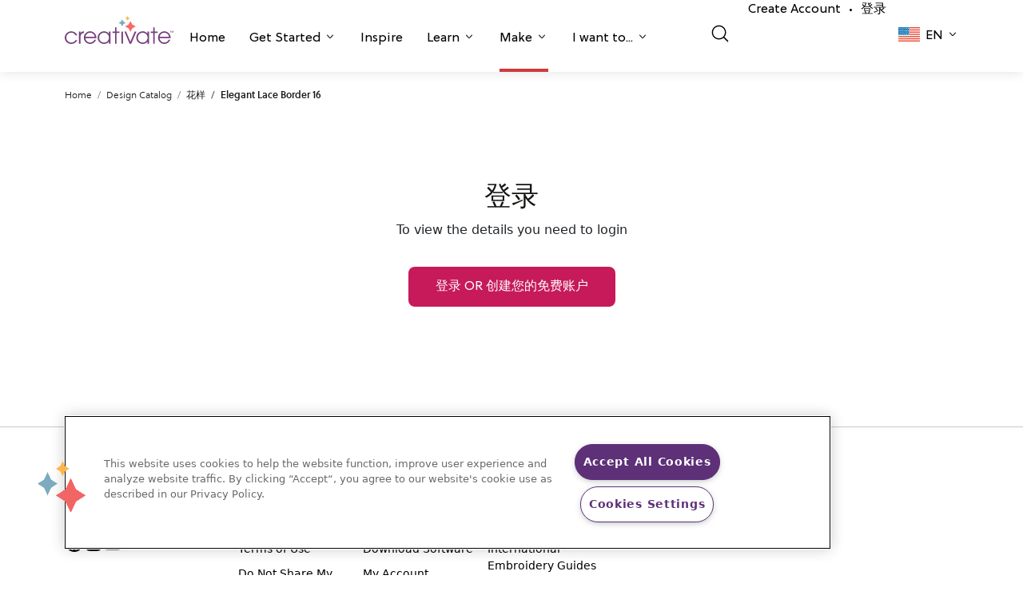

--- FILE ---
content_type: text/html; charset=UTF-8
request_url: https://library.mysewnet.com/zh-hans-cn/design/100424016
body_size: 109346
content:
<!DOCTYPE html>
<html lang="zh_Hans_CN">
<head>
            <!-- OneTrust Cookies Consent Notice start for mysewnet.com -->
        <script src="https://cdn.cookielaw.org/scripttemplates/otSDKStub.js"  type="text/javascript" charset="UTF-8" data-domain-script="f89e6bdb-07a6-4d5c-b7f5-89340b3233ca" ></script>
        <script type="text/javascript">function OptanonWrapper() { }</script>
        <!-- OneTrust Cookies Consent Notice end for mysewnet.com -->
        
    
    <meta charset="utf-8">
    <link rel="icon" type="image/png" href="/static/img/favicon.png"/>
    <meta name="viewport" content="width=device-width, initial-scale=1, maximum-scale=1.0, shrink-to-fit=no, user-scalable=0">
                                    <title>Elegant Lace Border 16</title>
        

        <script>
    window.dataLayer = window.dataLayer || [];
   // function gtag(){dataLayer.push(arguments);}
    </script>

            <script async src="https://tags.pw.adn.cloud/PLXGRK/activation.js"></script>
    
    
                        <link href="https://library.mysewnet.com/design/100424016" hreflang="x-default" rel="alternate">
                    <link href="https://library.mysewnet.com/design/100424016" hreflang="en-US" rel="alternate">
                    <link href="https://library.mysewnet.com/zh-hans-cn/design/100424016" hreflang="zh-Hans-CN" rel="alternate">
                    <link href="https://library.mysewnet.com/da-dk/design/100424016" hreflang="da-DK" rel="alternate">
                    <link href="https://library.mysewnet.com/nl-be/design/100424016" hreflang="nl-BE" rel="alternate">
                    <link href="https://library.mysewnet.com/nl-nl/design/100424016" hreflang="nl-NL" rel="alternate">
                    <link href="https://library.mysewnet.com/en-au/design/100424016" hreflang="en-AU" rel="alternate">
                    <link href="https://library.mysewnet.com/en-ca/design/100424016" hreflang="en-CA" rel="alternate">
                    <link href="https://library.mysewnet.com/he-il/design/100424016" hreflang="he-IL" rel="alternate">
                    <link href="https://library.mysewnet.com/ar-jo/design/100424016" hreflang="ar-JO" rel="alternate">
                    <link href="https://library.mysewnet.com/ar-lb/design/100424016" hreflang="ar-LB" rel="alternate">
                    <link href="https://library.mysewnet.com/ar-ae/design/100424016" hreflang="ar-AE" rel="alternate">
                    <link href="https://library.mysewnet.com/ar-sa/design/100424016" hreflang="ar-SA" rel="alternate">
                    <link href="https://library.mysewnet.com/en-nz/design/100424016" hreflang="en-NZ" rel="alternate">
                    <link href="https://library.mysewnet.com/es-pr/design/100424016" hreflang="es-PR" rel="alternate">
                    <link href="https://library.mysewnet.com/en-za/design/100424016" hreflang="en-ZA" rel="alternate">
                    <link href="https://library.mysewnet.com/en-gb/design/100424016" hreflang="en-GB" rel="alternate">
                    <link href="https://library.mysewnet.com/fr-be/design/100424016" hreflang="fr-BE" rel="alternate">
                    <link href="https://library.mysewnet.com/fr-ca/design/100424016" hreflang="fr-CA" rel="alternate">
                    <link href="https://library.mysewnet.com/fr-fr/design/100424016" hreflang="fr-FR" rel="alternate">
                    <link href="https://library.mysewnet.com/fr-ch/design/100424016" hreflang="fr-CH" rel="alternate">
                    <link href="https://library.mysewnet.com/de-at/design/100424016" hreflang="de-AT" rel="alternate">
                    <link href="https://library.mysewnet.com/de-de/design/100424016" hreflang="de-DE" rel="alternate">
                    <link href="https://library.mysewnet.com/de-ch/design/100424016" hreflang="de-CH" rel="alternate">
                    <link href="https://library.mysewnet.com/it-it/design/100424016" hreflang="it-IT" rel="alternate">
                    <link href="https://library.mysewnet.com/it-ch/design/100424016" hreflang="it-CH" rel="alternate">
                    <link href="https://library.mysewnet.com/nb-no/design/100424016" hreflang="nb-NO" rel="alternate">
                    <link href="https://library.mysewnet.com/es-es/design/100424016" hreflang="es-ES" rel="alternate">
                    <link href="https://library.mysewnet.com/sv-se/design/100424016" hreflang="sv-SE" rel="alternate">
                    <link href="https://library.mysewnet.com/sv-fi/design/100424016" hreflang="sv-FI" rel="alternate">
                    <link href="https://library.mysewnet.com/ru-ru/design/100424016" hreflang="ru-RU" rel="alternate">
                    <link href="https://library.mysewnet.com/fi-fi/design/100424016" hreflang="fi-FI" rel="alternate">
                    <link href="https://library.mysewnet.com/tr-tr/design/100424016" hreflang="tr-TR" rel="alternate">
            
            <link href="https://library.mysewnet.com/zh-hans-cn/design/100424016" rel="canonical">
    
    
    <script>

    var _rollbarConfig = {
        accessToken: '9f2f90c7dc044aa6a00c3bb9f7904b74',
        captureUncaught: true,
        captureUnhandledRejections: true,
        enabled: true,
        uncaughtErrorLevel: 'debug',
        payload: {
            environment: 'prod',
            client: {
                javascript: {
                    source_map_enabled: true,
                }
            }
        },
        autoInstrument: {
            network: true,
            log: true,
            dom: false,
            navigation: true,
            connectivity: true,
            contentSecurityPolicy: true,
            errorOnContentSecurityPolicy: false,
            
            networkResponseHeaders: true,
            networkResponseBody: true,
            networkRequestBody: true,
        }
    };
    
    // Rollbar Snippet
    !function(r){var e={};function o(n){if(e[n])return e[n].exports;var t=e[n]={i:n,l:!1,exports:{}};return r[n].call(t.exports,t,t.exports,o),t.l=!0,t.exports}o.m=r,o.c=e,o.d=function(r,e,n){o.o(r,e)||Object.defineProperty(r,e,{enumerable:!0,get:n})},o.r=function(r){"undefined"!=typeof Symbol&&Symbol.toStringTag&&Object.defineProperty(r,Symbol.toStringTag,{value:"Module"}),Object.defineProperty(r,"__esModule",{value:!0})},o.t=function(r,e){if(1&e&&(r=o(r)),8&e)return r;if(4&e&&"object"==typeof r&&r&&r.__esModule)return r;var n=Object.create(null);if(o.r(n),Object.defineProperty(n,"default",{enumerable:!0,value:r}),2&e&&"string"!=typeof r)for(var t in r)o.d(n,t,function(e){return r[e]}.bind(null,t));return n},o.n=function(r){var e=r&&r.__esModule?function(){return r.default}:function(){return r};return o.d(e,"a",e),e},o.o=function(r,e){return Object.prototype.hasOwnProperty.call(r,e)},o.p="",o(o.s=0)}([function(r,e,o){"use strict";var n=o(1),t=o(5);_rollbarConfig=_rollbarConfig||{},_rollbarConfig.rollbarJsUrl=_rollbarConfig.rollbarJsUrl||"https://cdn.rollbar.com/rollbarjs/refs/tags/v2.22.0/rollbar.min.js",_rollbarConfig.async=void 0===_rollbarConfig.async||_rollbarConfig.async;var a=n.setupShim(window,_rollbarConfig),l=t(_rollbarConfig);window.rollbar=n.Rollbar,a.loadFull(window,document,!_rollbarConfig.async,_rollbarConfig,l)},function(r,e,o){"use strict";var n=o(2),t=o(3);function a(r){return function(){try{return r.apply(this,arguments)}catch(r){try{console.error("[Rollbar]: Internal error",r)}catch(r){}}}}var l=0;function i(r,e){this.options=r,this._rollbarOldOnError=null;var o=l++;this.shimId=function(){return o},"undefined"!=typeof window&&window._rollbarShims&&(window._rollbarShims[o]={handler:e,messages:[]})}var s=o(4),d=function(r,e){return new i(r,e)},c=function(r){return new s(d,r)};function u(r){return a((function(){var e=this,o=Array.prototype.slice.call(arguments,0),n={shim:e,method:r,args:o,ts:new Date};window._rollbarShims[this.shimId()].messages.push(n)}))}i.prototype.loadFull=function(r,e,o,n,t){var l=!1,i=e.createElement("script"),s=e.getElementsByTagName("script")[0],d=s.parentNode;i.crossOrigin="",i.src=n.rollbarJsUrl,o||(i.async=!0),i.onload=i.onreadystatechange=a((function(){if(!(l||this.readyState&&"loaded"!==this.readyState&&"complete"!==this.readyState)){i.onload=i.onreadystatechange=null;try{d.removeChild(i)}catch(r){}l=!0,function(){var e;if(void 0===r._rollbarDidLoad){e=new Error("rollbar.js did not load");for(var o,n,a,l,i=0;o=r._rollbarShims[i++];)for(o=o.messages||[];n=o.shift();)for(a=n.args||[],i=0;i<a.length;++i)if("function"==typeof(l=a[i])){l(e);break}}"function"==typeof t&&t(e)}()}})),d.insertBefore(i,s)},i.prototype.wrap=function(r,e,o){try{var n;if(n="function"==typeof e?e:function(){return e||{}},"function"!=typeof r)return r;if(r._isWrap)return r;if(!r._rollbar_wrapped&&(r._rollbar_wrapped=function(){o&&"function"==typeof o&&o.apply(this,arguments);try{return r.apply(this,arguments)}catch(o){var e=o;throw e&&("string"==typeof e&&(e=new String(e)),e._rollbarContext=n()||{},e._rollbarContext._wrappedSource=r.toString(),window._rollbarWrappedError=e),e}},r._rollbar_wrapped._isWrap=!0,r.hasOwnProperty))for(var t in r)r.hasOwnProperty(t)&&(r._rollbar_wrapped[t]=r[t]);return r._rollbar_wrapped}catch(e){return r}};for(var p="log,debug,info,warn,warning,error,critical,global,configure,handleUncaughtException,handleAnonymousErrors,handleUnhandledRejection,captureEvent,captureDomContentLoaded,captureLoad".split(","),f=0;f<p.length;++f)i.prototype[p[f]]=u(p[f]);r.exports={setupShim:function(r,e){if(r){var o=e.globalAlias||"Rollbar";if("object"==typeof r[o])return r[o];r._rollbarShims={},r._rollbarWrappedError=null;var l=new c(e);return a((function(){e.captureUncaught&&(l._rollbarOldOnError=r.onerror,n.captureUncaughtExceptions(r,l,!0),e.wrapGlobalEventHandlers&&t(r,l,!0)),e.captureUnhandledRejections&&n.captureUnhandledRejections(r,l,!0);var a=e.autoInstrument;return!1!==e.enabled&&(void 0===a||!0===a||"object"==typeof a&&a.network)&&r.addEventListener&&(r.addEventListener("load",l.captureLoad.bind(l)),r.addEventListener("DOMContentLoaded",l.captureDomContentLoaded.bind(l))),r[o]=l,l}))()}},Rollbar:c}},function(r,e,o){"use strict";function n(r,e,o,n){r._rollbarWrappedError&&(n[4]||(n[4]=r._rollbarWrappedError),n[5]||(n[5]=r._rollbarWrappedError._rollbarContext),r._rollbarWrappedError=null);var t=e.handleUncaughtException.apply(e,n);o&&o.apply(r,n),"anonymous"===t&&(e.anonymousErrorsPending+=1)}r.exports={captureUncaughtExceptions:function(r,e,o){if(r){var t;if("function"==typeof e._rollbarOldOnError)t=e._rollbarOldOnError;else if(r.onerror){for(t=r.onerror;t._rollbarOldOnError;)t=t._rollbarOldOnError;e._rollbarOldOnError=t}e.handleAnonymousErrors();var a=function(){var o=Array.prototype.slice.call(arguments,0);n(r,e,t,o)};o&&(a._rollbarOldOnError=t),r.onerror=a}},captureUnhandledRejections:function(r,e,o){if(r){"function"==typeof r._rollbarURH&&r._rollbarURH.belongsToShim&&r.removeEventListener("unhandledrejection",r._rollbarURH);var n=function(r){var o,n,t;try{o=r.reason}catch(r){o=void 0}try{n=r.promise}catch(r){n="[unhandledrejection] error getting `promise` from event"}try{t=r.detail,!o&&t&&(o=t.reason,n=t.promise)}catch(r){}o||(o="[unhandledrejection] error getting `reason` from event"),e&&e.handleUnhandledRejection&&e.handleUnhandledRejection(o,n)};n.belongsToShim=o,r._rollbarURH=n,r.addEventListener("unhandledrejection",n)}}}},function(r,e,o){"use strict";function n(r,e,o){if(e.hasOwnProperty&&e.hasOwnProperty("addEventListener")){for(var n=e.addEventListener;n._rollbarOldAdd&&n.belongsToShim;)n=n._rollbarOldAdd;var t=function(e,o,t){n.call(this,e,r.wrap(o),t)};t._rollbarOldAdd=n,t.belongsToShim=o,e.addEventListener=t;for(var a=e.removeEventListener;a._rollbarOldRemove&&a.belongsToShim;)a=a._rollbarOldRemove;var l=function(r,e,o){a.call(this,r,e&&e._rollbar_wrapped||e,o)};l._rollbarOldRemove=a,l.belongsToShim=o,e.removeEventListener=l}}r.exports=function(r,e,o){if(r){var t,a,l="EventTarget,Window,Node,ApplicationCache,AudioTrackList,ChannelMergerNode,CryptoOperation,EventSource,FileReader,HTMLUnknownElement,IDBDatabase,IDBRequest,IDBTransaction,KeyOperation,MediaController,MessagePort,ModalWindow,Notification,SVGElementInstance,Screen,TextTrack,TextTrackCue,TextTrackList,WebSocket,WebSocketWorker,Worker,XMLHttpRequest,XMLHttpRequestEventTarget,XMLHttpRequestUpload".split(",");for(t=0;t<l.length;++t)r[a=l[t]]&&r[a].prototype&&n(e,r[a].prototype,o)}}},function(r,e,o){"use strict";function n(r,e){this.impl=r(e,this),this.options=e,function(r){for(var e=function(r){return function(){var e=Array.prototype.slice.call(arguments,0);if(this.impl[r])return this.impl[r].apply(this.impl,e)}},o="log,debug,info,warn,warning,error,critical,global,configure,handleUncaughtException,handleAnonymousErrors,handleUnhandledRejection,_createItem,wrap,loadFull,shimId,captureEvent,captureDomContentLoaded,captureLoad".split(","),n=0;n<o.length;n++)r[o[n]]=e(o[n])}(n.prototype)}n.prototype._swapAndProcessMessages=function(r,e){var o,n,t;for(this.impl=r(this.options);o=e.shift();)n=o.method,t=o.args,this[n]&&"function"==typeof this[n]&&("captureDomContentLoaded"===n||"captureLoad"===n?this[n].apply(this,[t[0],o.ts]):this[n].apply(this,t));return this},r.exports=n},function(r,e,o){"use strict";r.exports=function(r){return function(e){if(!e&&!window._rollbarInitialized){for(var o,n,t=(r=r||{}).globalAlias||"Rollbar",a=window.rollbar,l=function(r){return new a(r)},i=0;o=window._rollbarShims[i++];)n||(n=o.handler),o.handler._swapAndProcessMessages(l,o.messages);window[t]=n,window._rollbarInitialized=!0}}}}]);
    // End Rollbar Snippet
    </script>

        <link rel="stylesheet" href="https://use.fontawesome.com/releases/v5.4.1/css/all.css">
<link rel="stylesheet" href="https://cdn.mysewnet.com/2.0/_base.css">
<link rel="stylesheet" href="https://cdn.mysewnet.com/2.0/_menu.css">
<link rel="stylesheet" type="text/css" href="/static/app.c1552f23.css">

<link href="https://cdn.jsdelivr.net/npm/bootstrap@5.0.2/dist/css/bootstrap.min.css" rel="stylesheet" integrity="sha384-EVSTQN3/azprG1Anm3QDgpJLIm9Nao0Yz1ztcQTwFspd3yD65VohhpuuCOmLASjC" crossorigin="anonymous">
<link rel="stylesheet" href="https://cdnjs.cloudflare.com/ajax/libs/font-awesome/5.15.3/css/all.min.css" integrity="sha512-iBBXm8fW90+nuLcSKlbmrPcLa0OT92xO1BIsZ+ywDWZCvqsWgccV3gFoRBv0z+8dLJgyAHIhR35VZc2oM/gI1w==" crossorigin="anonymous" referrerpolicy="no-referrer"/>

    <script async src="https://js.convertflow.co/production/websites/44449.js"></script>

    <script src="https://cdn.auth0.com/js/auth0/9.18/auth0.min.js"></script>

<!-- Google Tag Manager -->
<script>(function(w,d,s,l,i){w[l]=w[l]||[];w[l].push({'gtm.start':
new Date().getTime(),event:'gtm.js'});var f=d.getElementsByTagName(s)[0],
j=d.createElement(s),dl=l!='dataLayer'?'&l='+l:'';j.async=true;j.src=
'https://www.googletagmanager.com/gtm.js?id='+i+dl;f.parentNode.insertBefore(j,f);
})(window,document,'script','dataLayer','GTM-PVDMWSD');</script>
<!-- End Google Tag Manager -->
</head>
<body >


<!-- Google Tag Manager (noscript) -->
<noscript><iframe src="https://www.googletagmanager.com/ns.html?id=GTM-PVDMWSD"
height="0" width="0" style="display:none;visibility:hidden"></iframe></noscript>
<!-- End Google Tag Manager (noscript) -->
</body>

                <header class="creativate-header">
    <nav class="creativate-mega-menu-wrapper">
                <div class="creativate-main-nav-mobile d-lg-none">
            <div class="inner-mobile-main-nav">
                <div class="container">
                    <div class="left-container">
                        <a href="#" class="mobile-menu-toggle">
                        </a>
                        <LanguagePicker languagedata="[{&quot;name&quot;:null,&quot;href&quot;:&quot;\/en-za&quot;,&quot;code&quot;:&quot;en-za&quot;,&quot;shortcode&quot;:null},{&quot;name&quot;:null,&quot;href&quot;:&quot;\/ru-ru&quot;,&quot;code&quot;:&quot;ru-ru&quot;,&quot;shortcode&quot;:null},{&quot;name&quot;:null,&quot;href&quot;:&quot;\/fr-fr&quot;,&quot;code&quot;:&quot;fr-fr&quot;,&quot;shortcode&quot;:null},{&quot;name&quot;:null,&quot;href&quot;:&quot;\/en-au&quot;,&quot;code&quot;:&quot;en-au&quot;,&quot;shortcode&quot;:null},{&quot;name&quot;:null,&quot;href&quot;:&quot;\/zh-hans-cn&quot;,&quot;code&quot;:&quot;zh-hans-cn&quot;,&quot;shortcode&quot;:null},{&quot;name&quot;:null,&quot;href&quot;:&quot;\/fi-fi&quot;,&quot;code&quot;:&quot;fi-fi&quot;,&quot;shortcode&quot;:null},{&quot;name&quot;:null,&quot;href&quot;:&quot;\/ar-jo&quot;,&quot;code&quot;:&quot;ar-jo&quot;,&quot;shortcode&quot;:null},{&quot;name&quot;:null,&quot;href&quot;:&quot;\/ar-lb&quot;,&quot;code&quot;:&quot;ar-lb&quot;,&quot;shortcode&quot;:null},{&quot;name&quot;:null,&quot;href&quot;:&quot;\/ar-ae&quot;,&quot;code&quot;:&quot;ar-ae&quot;,&quot;shortcode&quot;:null},{&quot;name&quot;:null,&quot;href&quot;:&quot;\/ar-sa&quot;,&quot;code&quot;:&quot;ar-sa&quot;,&quot;shortcode&quot;:null},{&quot;name&quot;:null,&quot;href&quot;:&quot;\/en-nz&quot;,&quot;code&quot;:&quot;en-nz&quot;,&quot;shortcode&quot;:null},{&quot;name&quot;:null,&quot;href&quot;:&quot;\/es-pr&quot;,&quot;code&quot;:&quot;es-pr&quot;,&quot;shortcode&quot;:null},{&quot;name&quot;:&quot;Austria (German)&quot;,&quot;href&quot;:&quot;\/de-at&quot;,&quot;code&quot;:&quot;de-at&quot;,&quot;shortcode&quot;:&quot;de&quot;},{&quot;name&quot;:&quot;Belgium (Dutch)&quot;,&quot;href&quot;:&quot;\/nl-be&quot;,&quot;code&quot;:&quot;nl-be&quot;,&quot;shortcode&quot;:&quot;nl&quot;},{&quot;name&quot;:&quot;Belgium (French)&quot;,&quot;href&quot;:&quot;\/fr-be&quot;,&quot;code&quot;:&quot;fr-be&quot;,&quot;shortcode&quot;:&quot;fr&quot;},{&quot;name&quot;:&quot;Canada (English)&quot;,&quot;href&quot;:&quot;\/en-ca&quot;,&quot;code&quot;:&quot;en-ca&quot;,&quot;shortcode&quot;:&quot;en&quot;},{&quot;name&quot;:&quot;Canada (French)&quot;,&quot;href&quot;:&quot;\/fr-ca&quot;,&quot;code&quot;:&quot;fr-ca&quot;,&quot;shortcode&quot;:&quot;fr&quot;},{&quot;name&quot;:&quot;Denmark (Danish)&quot;,&quot;href&quot;:&quot;\/da-dk&quot;,&quot;code&quot;:&quot;da-dk&quot;,&quot;shortcode&quot;:&quot;da&quot;},{&quot;name&quot;:&quot;Finland (Swedish)&quot;,&quot;href&quot;:&quot;\/sv-fi&quot;,&quot;code&quot;:&quot;sv-fi&quot;,&quot;shortcode&quot;:&quot;sv&quot;},{&quot;name&quot;:&quot;Germany (German)&quot;,&quot;href&quot;:&quot;\/de-de&quot;,&quot;code&quot;:&quot;de-de&quot;,&quot;shortcode&quot;:&quot;de&quot;},{&quot;name&quot;:&quot;Ireland (English)&quot;,&quot;href&quot;:&quot;\/he-il&quot;,&quot;code&quot;:&quot;he-il&quot;,&quot;shortcode&quot;:&quot;en&quot;},{&quot;name&quot;:&quot;Italy (Italian)&quot;,&quot;href&quot;:&quot;\/it-it&quot;,&quot;code&quot;:&quot;it-it&quot;,&quot;shortcode&quot;:&quot;it&quot;},{&quot;name&quot;:&quot;Netherlands (Dutch)&quot;,&quot;href&quot;:&quot;\/nl-nl&quot;,&quot;code&quot;:&quot;nl-nl&quot;,&quot;shortcode&quot;:&quot;nl&quot;},{&quot;name&quot;:&quot;Norway (Norwegian)&quot;,&quot;href&quot;:&quot;\/nb-no&quot;,&quot;code&quot;:&quot;no-no&quot;,&quot;shortcode&quot;:&quot;nb&quot;},{&quot;name&quot;:&quot;Spain (Spanish)&quot;,&quot;href&quot;:&quot;\/es-es&quot;,&quot;code&quot;:&quot;es-es&quot;,&quot;shortcode&quot;:&quot;es&quot;},{&quot;name&quot;:&quot;Sweden (Swedish)&quot;,&quot;href&quot;:&quot;\/sv-se&quot;,&quot;code&quot;:&quot;sv-se&quot;,&quot;shortcode&quot;:&quot;sv&quot;},{&quot;name&quot;:&quot;Switzerland (French)&quot;,&quot;href&quot;:&quot;\/fr-ch&quot;,&quot;code&quot;:&quot;fr-ch&quot;,&quot;shortcode&quot;:&quot;fr&quot;},{&quot;name&quot;:&quot;Switzerland (German)&quot;,&quot;href&quot;:&quot;\/de-ch&quot;,&quot;code&quot;:&quot;de-ch&quot;,&quot;shortcode&quot;:&quot;de&quot;},{&quot;name&quot;:&quot;Switzerland (Italian)&quot;,&quot;href&quot;:&quot;\/it-ch&quot;,&quot;code&quot;:&quot;it-ch&quot;,&quot;shortcode&quot;:&quot;it&quot;},{&quot;name&quot;:&quot;Turkey (Turkish)&quot;,&quot;href&quot;:&quot;\/tr-tr&quot;,&quot;code&quot;:&quot;tr-tr&quot;,&quot;shortcode&quot;:&quot;tr&quot;},{&quot;name&quot;:&quot;United Kingdom (English)&quot;,&quot;href&quot;:&quot;\/en-gb&quot;,&quot;code&quot;:&quot;en-gb&quot;,&quot;shortcode&quot;:&quot;en&quot;},{&quot;name&quot;:&quot;United States (English)&quot;,&quot;href&quot;:&quot;\/&quot;,&quot;code&quot;:&quot;en-us&quot;,&quot;shortcode&quot;:&quot;en&quot;}]" data-vue></LanguagePicker>
                    </div>
                    <div class="brand-container">
                        <a href="https://creativate.com">
                            <svg width="93px" height="auto" viewbox="0 0 130 34" fill="none" xmlns="http://www.w3.org/2000/svg">
                                <g clip-path="url(#clip0_1353_272)">
                                    <path d="M14.9545 29.3487C13.475 32.3159 11.1231 34 7.76785 34C3.46038 34 0 30.7649 0 26.1933C0 22.1842 3.48736 18.6545 7.76785 18.6545C10.9382 18.6545 13.7656 20.4461 14.9545 23.4406H12.9196C11.837 21.4084 9.90727 20.3392 7.82068 20.3392C4.4913 20.3392 1.84881 22.9856 1.84881 26.3008C1.84881 29.6695 4.46432 32.3159 7.82068 32.3159C10.0135 32.3159 11.8898 31.3001 12.9196 29.3487H14.9545Z" fill="#753E7C"/>
                                    <path d="M16.9873 33.6527V19.0295H18.8361V21.1407H18.8889C19.523 19.6171 20.6326 18.7884 22.9581 18.6542V20.6328H22.9322C20.2628 20.9007 18.8361 22.665 18.8361 25.0173V33.6527H16.9873Z" fill="#753E7C"/>
                                    <path d="M24.721 27.0219C24.8789 29.9361 27.5214 32.3158 30.3219 32.3158C32.5675 32.3158 34.7075 31.0065 35.5001 28.8669H37.4557C36.3461 32.0212 33.4394 33.9999 30.3489 33.9999C26.2528 33.9999 22.8182 30.6312 22.8182 26.3541C22.8182 22.1033 26.2797 18.6544 30.3219 18.6544C34.6552 18.6544 37.9048 22.4246 37.9048 26.4611C37.9048 26.6482 37.8789 26.8353 37.8789 27.0219H24.721ZM36.0021 25.3384C35.4742 22.3974 33.1757 20.339 30.3219 20.339C27.6266 20.339 25.2229 22.3177 24.721 25.3384H36.0021Z" fill="#753E7C"/>
                                    <path d="M52.7843 33.6525V31.0857H52.7303C51.5415 32.9046 49.4549 34 47.1024 34C42.7691 34 39.3346 30.6853 39.3346 26.3008C39.3346 21.9163 42.8759 18.6545 47.1024 18.6545C49.5072 18.6545 51.5684 19.7511 52.7303 21.5955H52.7843V19.0299H54.6331V33.6525H52.7843ZM52.8894 26.3543C52.8894 23.0925 50.3526 20.3392 47.0766 20.3392C43.7477 20.3392 41.1845 22.9054 41.1845 26.3816C41.1845 29.7492 43.6949 32.3159 47.1024 32.3159C50.3267 32.3159 52.8894 29.6422 52.8894 26.3543Z" fill="#753E7C"/>
                                    <path d="M60.1188 33.6527V20.7137H57.08V19.0296H60.1188V13.8699H61.9675V19.0296H65.429V20.7137H61.9675V33.6527H60.1188Z" fill="#753E7C"/>
                                    <path d="M69.6647 19.0294H67.8159V33.6526H69.6647V19.0294Z" fill="#753E7C"/>
                                    <path d="M77.5532 33.6527L71.4492 19.0295H73.4307L78.5302 31.326L83.7089 19.0295H85.6909L79.5869 33.6527H77.5532Z" fill="#753E7C"/>
                                    <path d="M99.0246 33.6525V31.0857H98.9707C97.7818 32.9046 95.6952 34 93.3428 34C89.0095 34 85.575 30.6853 85.575 26.3008C85.575 21.9163 89.1162 18.6545 93.3428 18.6545C95.7475 18.6545 97.8088 19.7511 98.9707 21.5955H99.0246V19.0299H100.873V33.6525H99.0246ZM99.1298 26.3543C99.1298 23.0925 96.5929 20.3392 93.3169 20.3392C89.9881 20.3392 87.4249 22.9054 87.4249 26.3816C87.4249 29.7492 89.9352 32.3159 93.3428 32.3159C96.5671 32.3159 99.1298 29.6422 99.1298 26.3543Z" fill="#753E7C"/>
                                    <path d="M105.809 33.6527V20.7137H102.77V19.0296H105.809V13.8699H107.657V19.0296H111.119V20.7137H107.657V33.6527H105.809Z" fill="#753E7C"/>
                                    <path d="M113.499 27.0219C113.657 29.9361 116.3 32.3158 119.1 32.3158C121.346 32.3158 123.486 31.0065 124.279 28.8669H126.234C125.125 32.0212 122.218 33.9999 119.127 33.9999C115.031 33.9999 111.597 30.6312 111.597 26.3541C111.597 22.1033 115.058 18.6544 119.1 18.6544C123.434 18.6544 126.683 22.4246 126.683 26.4611C126.683 26.6482 126.657 26.8353 126.657 27.0219H113.499ZM124.781 25.3384C124.253 22.3974 121.954 20.339 119.1 20.339C116.405 20.339 114.001 22.3177 113.499 25.3384H124.781Z" fill="#753E7C"/>
                                    <path d="M76.1126 3.87937L75.1114 5.7322L74.1096 3.87937L72.2784 2.86638L74.1096 1.85281L75.1114 0L76.1126 1.85281L77.9437 2.86638L76.1126 3.87937Z" fill="#FFB64D"/>
                                    <path d="M70.1834 9.91141L68.6813 12.6904L67.1793 9.91141L64.4327 8.39164L67.1793 6.87185L68.6813 4.0929L70.1834 6.87185L72.9299 8.39164L70.1834 9.91141Z" fill="#7CABBF"/>
                                    <path d="M80.8164 15.0076L78.5631 19.176L76.3103 15.0076L72.1899 12.7277L76.3103 10.4483L78.5631 6.2793L80.8164 10.4483L84.9362 12.7277L80.8164 15.0076Z" fill="#FF6663"/>
                                    <path d="M126.69 20.1986L126.3 20.2034L126.279 18.4512L125.617 18.4592L125.613 18.1573L127.334 18.1363L127.338 18.4382L126.669 18.4464L126.69 20.1986ZM128.592 20.1754L127.936 18.591L127.911 18.5913L127.934 18.9586L127.949 20.1832L127.572 20.1879L127.547 18.1337L128.14 18.1264L128.78 19.711L129.404 18.111L129.975 18.104L130 20.1582L129.597 20.1631L129.583 18.9669L129.597 18.576L129.572 18.5763L128.922 20.1714L128.592 20.1754Z" fill="#753E7C"/>
                                </g>
                                <defs>
                                    <clipPath id="clip0_1353_272">
                                        <rect width="130" height="34" fill="white"/>
                                    </clipPath>
                                </defs>
                            </svg>
                        </a>
                    </div>
                    <div class="right-container">
                                                    <a href="/auth/login">
                                <img src="/static/creativate-icons/user_24.svg" width="24px" height="24px" alt="登录"/>
                            </a>
                                            </div>
                </div>
            </div>
            <div class="mobile-menu-content-container">
                <div class="main-menu-container">
                    <div class="container">
                        <ul class="menu-items">
                                                                                                                        
                                                                    <li class="menu-item border-violet  " role="button" id="mobilehomeNavItem">
                                        <a href="https://creativate.com/">
                                            Home
                                        </a>
                                    </li>
                                
                                                                                                                            
                                                                    <li class="menu-item border-violet  has-sub-menu" role="button" id="mobilegetStartedNavItem">
                                        <a href="#">
                                            Get Started
                                        </a>
                                    </li>
                                
                                                                                                                            
                                                                    <li class="menu-item border-teal  " role="button" id="mobileinspireNavItem">
                                        <a href="https://creativate.com/pages/inspire">
                                            Inspire
                                        </a>
                                    </li>
                                
                                                                                                                            
                                                                    <li class="menu-item border-gold  has-sub-menu" role="button" id="mobilelearnNavItem">
                                        <a href="#">
                                            Learn
                                        </a>
                                    </li>
                                
                                                                                                                            
                                                                    <li class="menu-item border-salmon current-page has-sub-menu" role="button" id="mobilemakeNavItem">
                                        <a href="#">
                                            Make
                                        </a>
                                    </li>
                                
                                                                                                                            
                                                                    <li class="menu-item border-violet  has-sub-menu" role="button" id="mobileiWantToNavItem">
                                        <a href="#">
                                            I want to...
                                        </a>
                                    </li>
                                
                                                                                    </ul>
                        <div class="divider"></div>
                                                    <ul class="secondary-menu-items">
                                <li class="secondary-menu-item">
                                    <NavSearchInput search-url="/zh-hans-cn/search" 
                                        v-bind:is-on-search-page="
                                                                                            false
                                                                                    " has-filter data-vue></NavSearchInput>
                                </li>
                                                                    <li class="secondary-menu-item">
                                        <a href="/auth/register">Create Account</a><span class="account-item-spacer">•</span><a href="/auth/login">登录</a>
                                    </li>
                                                            </ul>
                                            </div>
                </div>
                <div class="sub-menus-container">
                    <div class="mobile-mega-menu-sections">
                                                                                                                                                                        <div class="mobile-mega-menu-section violet-bg" aria-labelledby="mobilegetStartedNavItem">
                                    <div class="container mobile-mega-menu-content-container">
                                        <div class="header-section">
                                                                                        
                                            <h2 class="back-button-header">Get Started</h2>
                                            <p>Take the next step to elevate your creativity.</p>
                                        </div>
                                        <div class="links-section">
                                                                                            
                                                
                                                                                                    <div class="link-container">
                                                        <a href="https://creativate.com/pages/get-started-with-creativate" target="_self">
                                                            <div class="dropdown-link-image-container" style="background-image: url('/static/creativate-icons/mega-menu/submenu/getStarted1.png');"></div>
                                                            <h6>Explore CREATIVATE</h6>
                                                            <p>
                                                                Discover the power of CREATIVATE.
                                                            </p>
                                                        </a>
                                                    </div>
                                                
                                                                                                                                            
                                                
                                                                                                    <div class="link-container">
                                                        <a href="https://creativate.com/pages/explore-memberships" target="_self">
                                                            <div class="dropdown-link-image-container" style="background-image: url('/static/creativate-icons/mega-menu/submenu/getStarted2.jpeg');"></div>
                                                            <h6>See Memberships</h6>
                                                            <p>
                                                                Compare features, benefits, and pricing.
                                                            </p>
                                                        </a>
                                                    </div>
                                                
                                                                                                                                            
                                                
                                                                                                    <div class="link-container">
                                                        <a href="https://creativate.com/pages/get-software" target="_self">
                                                            <div class="dropdown-link-image-container" style="background-image: url('/static/creativate-icons/mega-menu/submenu/getStarted3.png');"></div>
                                                            <h6>Get Software</h6>
                                                            <p>
                                                                Download machine-compatible software to your devices
                                                            </p>
                                                        </a>
                                                    </div>
                                                
                                                                                                                                            
                                                
                                                                                                    <div class="link-container">
                                                        <a href="https://creativate.com/pages/get-started-activate" target="_self">
                                                            <div class="dropdown-link-image-container" style="background-image: url('/static/creativate-icons/mega-menu/submenu/getStarted4.png');"></div>
                                                            <h6>Activate Code</h6>
                                                            <p>
                                                                Use your code to access membership or to unlock one-time box software
                                                            </p>
                                                        </a>
                                                    </div>
                                                
                                                                                                                                    </div>
                                    </div>
                                </div>
                                                                                                                                                                                                    <div class="mobile-mega-menu-section gold-bg" aria-labelledby="mobilelearnNavItem">
                                    <div class="container mobile-mega-menu-content-container">
                                        <div class="header-section">
                                                                                            <img src="/static/creativate-icons/mega-menu/learn.svg"/>
                                                                                        
                                            <h2 class="back-button-header">Learn</h2>
                                            <p>Elevate your skills with easy-to-follow tutorials and how-to videos.</p>
                                        </div>
                                        <div class="links-section">
                                                                                            
                                                
                                                                                                    <div class="link-container">
                                                        <a href="https://creativate.com/pages/learn-with-creativate" target="_self">
                                                            <div class="dropdown-link-image-container" style="background-image: url('/static/creativate-icons/mega-menu/submenu/learn1.png');"></div>
                                                            <h6>CREATIVATE Resources</h6>
                                                            <p>
                                                                Learn more about CREATIVATE’s resources and the CREATIVATE App.
                                                            </p>
                                                        </a>
                                                    </div>
                                                
                                                                                                                                            
                                                
                                                                                                    <div class="link-container">
                                                        <a href="https://creativate.com/pages/tutorials-embroidery" target="_self">
                                                            <div class="dropdown-link-image-container" style="background-image: url('/static/creativate-icons/mega-menu/submenu/learn2.jpeg');"></div>
                                                            <h6>Tutorials &amp; How-Tos</h6>
                                                            <p>
                                                                Get expert guidance and step-by-step instructions.
                                                            </p>
                                                        </a>
                                                    </div>
                                                
                                                                                                                                            
                                                
                                                                                                    <div class="link-container">
                                                        <a href="https://creativate.com/pages/faqs" target="_self">
                                                            <div class="dropdown-link-image-container" style="background-image: url('/static/creativate-icons/mega-menu/submenu/learn3.jpeg');"></div>
                                                            <h6>FAQs &amp; Help</h6>
                                                            <p>
                                                                Find answers and additional support.
                                                            </p>
                                                        </a>
                                                    </div>
                                                
                                                                                                                                    </div>
                                    </div>
                                </div>
                                                                                                                                                <div class="mobile-mega-menu-section salmon-bg" aria-labelledby="mobilemakeNavItem">
                                    <div class="container mobile-mega-menu-content-container">
                                        <div class="header-section">
                                                                                            <img src="/static/creativate-icons/mega-menu/make.svg"/>
                                                                                        
                                            <h2 class="back-button-header">Make</h2>
                                            <p>Create your own designs with powerful digital tools.</p>
                                        </div>
                                        <div class="links-section">
                                                                                            
                                                
                                                                                                    <div class="link-container">
                                                        <a href="https://creativate.com/pages/make-with-creativate" target="_self">
                                                            <div class="dropdown-link-image-container" style="background-image: url('/static/creativate-icons/mega-menu/submenu/make1.jpeg');"></div>
                                                            <h6>CREATIVATE Tools</h6>
                                                            <p>
                                                                Get an overview of CREATIVATE’s design tools, assets, and software.
                                                            </p>
                                                        </a>
                                                    </div>
                                                
                                                                                                                                            
                                                
                                                                                                    <div class="link-container">
                                                        <a href="https://creativate.com/pages/make-design-catalog" target="_self">
                                                            <div class="dropdown-link-image-container" style="background-image: url('/static/creativate-icons/mega-menu/submenu/make2.jpeg');"></div>
                                                            <h6>Design Catalog</h6>
                                                            <p>
                                                                Browse thousands of ready-made designs and assets.
                                                            </p>
                                                        </a>
                                                    </div>
                                                
                                                                                                                                            
                                                
                                                                                                    <div class="link-container">
                                                        <a href="https://creativate.com/pages/make-vault" target="_self">
                                                            <div class="dropdown-link-image-container" style="background-image: url('/static/creativate-icons/mega-menu/submenu/make3.png');"></div>
                                                            <h6>Vault</h6>
                                                            <p>
                                                                Organize, save, and send your design files to CREATIVATE enabled machines.
                                                            </p>
                                                        </a>
                                                    </div>
                                                
                                                                                                                                            
                                                
                                                                                                    <div class="link-container">
                                                        <a href="https://creativate.com/pages/get-software" target="_self">
                                                            <div class="dropdown-link-image-container" style="background-image: url('/static/creativate-icons/mega-menu/submenu/make4.png');"></div>
                                                            <h6>Download Software</h6>
                                                            <p>
                                                                Get machine-compatible software for your devices.
                                                            </p>
                                                        </a>
                                                    </div>
                                                
                                                                                                                                    </div>
                                    </div>
                                </div>
                                                                                                                                                <div class="mobile-mega-menu-section violet-bg" aria-labelledby="mobileiWantToNavItem">
                                    <div class="container mobile-mega-menu-content-container">
                                        <div class="header-section">
                                                                                        
                                            <h2 class="back-button-header">I want to...</h2>
                                            <p>Start making masterpieces with CREATIVATE.</p>
                                        </div>
                                        <div class="links-section">
                                                                                            
                                                
                                                                                                    <div class="link-container">
                                                        <a href="https://creativate.com/pages/embroider-with-creativate" target="_self">
                                                            <div class="dropdown-link-image-container" style="background-image: url('/static/creativate-icons/mega-menu/submenu/iWantTo1.jpeg');"></div>
                                                            <h6>Embroider with CREATIVATE</h6>
                                                            <p>
                                                                Digitize, automate, and revolutionize your embroidery projects.
                                                            </p>
                                                        </a>
                                                    </div>
                                                
                                                                                                                                            
                                                
                                                                                                    <div class="link-container">
                                                        <a href="https://creativate.com/pages/quilt-with-creativate" target="_self">
                                                            <div class="dropdown-link-image-container" style="background-image: url('/static/creativate-icons/mega-menu/submenu/iWantTo2.jpeg');"></div>
                                                            <h6>Quilt with CREATIVATE</h6>
                                                            <p>
                                                                Design, customize, cut, and piece your quilts faster and easier.
                                                            </p>
                                                        </a>
                                                    </div>
                                                
                                                                                                                                            
                                                
                                                                                                    <div class="link-container">
                                                        <a href="https://creativate.com/pages/craft-with-creativate" target="_self">
                                                            <div class="dropdown-link-image-container" style="background-image: url('/static/creativate-icons/mega-menu/submenu/iWantTo3.jpeg');"></div>
                                                            <h6>Craft with CREATIVATE</h6>
                                                            <p>
                                                                Cut, embellish, deboss, and customize your crafts with ease.
                                                            </p>
                                                        </a>
                                                    </div>
                                                
                                                                                                                                            
                                                
                                                                                                    <div class="link-container">
                                                        <a href="https://creativate.com/pages/sew-with-creativate" target="_self">
                                                            <div class="dropdown-link-image-container" style="background-image: url('/static/creativate-icons/mega-menu/submenu/iWantTo4.jpeg');"></div>
                                                            <h6>Sew with CREATIVATE</h6>
                                                            <p>
                                                                Seamlessly elevate your sewing with empowering tools and intuitive software.
                                                            </p>
                                                        </a>
                                                    </div>
                                                
                                                                                                                                    </div>
                                    </div>
                                </div>
                                                                        </div>
                </div>
                
            </div>
        </div>
        
                <div class="creativate-main-nav-desktop d-none d-lg-block">
            <div class="container">
                <div class="brand-container">
                    <a href="https://creativate.com">
                        <svg class="d-xl-none creativatelogo-mobile" width="32" height="32" viewBox="0 0 32 32" fill="none" xmlns="http://www.w3.org/2000/svg">
                            <path d="M24.2804 23.157L21.3755 28.4447L18.4729 23.157L13.1641 20.2624L18.4729 17.3701L21.3755 12.0801L24.2804 17.3701L29.5869 20.2624L24.2804 23.157Z" fill="#F16665"/>
                            <path d="M17.7871 8.43304L16.5433 10.7002L15.3005 8.43304L13.0273 7.19192L15.3005 5.95179L16.5433 3.68359L17.7871 5.95179L20.0592 7.19192L17.7871 8.43304Z" fill="#FCB54E"/>
                            <path d="M9.69189 16.7325L7.79004 20.2064L5.88974 16.7325L2.41406 14.8307L5.88974 12.9305L7.79004 9.45508L9.69189 12.9305L13.166 14.8307L9.69189 16.7325Z" fill="#7CAABF"/>
                        </svg>

                        <svg class="d-none d-xl-block creativatelogo-desktop" width="136px" height="auto" viewbox="0 0 130 34" fill="none" xmlns="http://www.w3.org/2000/svg">
                            <g clip-path="url(#clip0_1353_272)">
                                <path d="M14.9545 29.3487C13.475 32.3159 11.1231 34 7.76785 34C3.46038 34 0 30.7649 0 26.1933C0 22.1842 3.48736 18.6545 7.76785 18.6545C10.9382 18.6545 13.7656 20.4461 14.9545 23.4406H12.9196C11.837 21.4084 9.90727 20.3392 7.82068 20.3392C4.4913 20.3392 1.84881 22.9856 1.84881 26.3008C1.84881 29.6695 4.46432 32.3159 7.82068 32.3159C10.0135 32.3159 11.8898 31.3001 12.9196 29.3487H14.9545Z" fill="#753E7C"/>
                                <path d="M16.9873 33.6527V19.0295H18.8361V21.1407H18.8889C19.523 19.6171 20.6326 18.7884 22.9581 18.6542V20.6328H22.9322C20.2628 20.9007 18.8361 22.665 18.8361 25.0173V33.6527H16.9873Z" fill="#753E7C"/>
                                <path d="M24.721 27.0219C24.8789 29.9361 27.5214 32.3158 30.3219 32.3158C32.5675 32.3158 34.7075 31.0065 35.5001 28.8669H37.4557C36.3461 32.0212 33.4394 33.9999 30.3489 33.9999C26.2528 33.9999 22.8182 30.6312 22.8182 26.3541C22.8182 22.1033 26.2797 18.6544 30.3219 18.6544C34.6552 18.6544 37.9048 22.4246 37.9048 26.4611C37.9048 26.6482 37.8789 26.8353 37.8789 27.0219H24.721ZM36.0021 25.3384C35.4742 22.3974 33.1757 20.339 30.3219 20.339C27.6266 20.339 25.2229 22.3177 24.721 25.3384H36.0021Z" fill="#753E7C"/>
                                <path d="M52.7843 33.6525V31.0857H52.7303C51.5415 32.9046 49.4549 34 47.1024 34C42.7691 34 39.3346 30.6853 39.3346 26.3008C39.3346 21.9163 42.8759 18.6545 47.1024 18.6545C49.5072 18.6545 51.5684 19.7511 52.7303 21.5955H52.7843V19.0299H54.6331V33.6525H52.7843ZM52.8894 26.3543C52.8894 23.0925 50.3526 20.3392 47.0766 20.3392C43.7477 20.3392 41.1845 22.9054 41.1845 26.3816C41.1845 29.7492 43.6949 32.3159 47.1024 32.3159C50.3267 32.3159 52.8894 29.6422 52.8894 26.3543Z" fill="#753E7C"/>
                                <path d="M60.1188 33.6527V20.7137H57.08V19.0296H60.1188V13.8699H61.9675V19.0296H65.429V20.7137H61.9675V33.6527H60.1188Z" fill="#753E7C"/>
                                <path d="M69.6647 19.0294H67.8159V33.6526H69.6647V19.0294Z" fill="#753E7C"/>
                                <path d="M77.5532 33.6527L71.4492 19.0295H73.4307L78.5302 31.326L83.7089 19.0295H85.6909L79.5869 33.6527H77.5532Z" fill="#753E7C"/>
                                <path d="M99.0246 33.6525V31.0857H98.9707C97.7818 32.9046 95.6952 34 93.3428 34C89.0095 34 85.575 30.6853 85.575 26.3008C85.575 21.9163 89.1162 18.6545 93.3428 18.6545C95.7475 18.6545 97.8088 19.7511 98.9707 21.5955H99.0246V19.0299H100.873V33.6525H99.0246ZM99.1298 26.3543C99.1298 23.0925 96.5929 20.3392 93.3169 20.3392C89.9881 20.3392 87.4249 22.9054 87.4249 26.3816C87.4249 29.7492 89.9352 32.3159 93.3428 32.3159C96.5671 32.3159 99.1298 29.6422 99.1298 26.3543Z" fill="#753E7C"/>
                                <path d="M105.809 33.6527V20.7137H102.77V19.0296H105.809V13.8699H107.657V19.0296H111.119V20.7137H107.657V33.6527H105.809Z" fill="#753E7C"/>
                                <path d="M113.499 27.0219C113.657 29.9361 116.3 32.3158 119.1 32.3158C121.346 32.3158 123.486 31.0065 124.279 28.8669H126.234C125.125 32.0212 122.218 33.9999 119.127 33.9999C115.031 33.9999 111.597 30.6312 111.597 26.3541C111.597 22.1033 115.058 18.6544 119.1 18.6544C123.434 18.6544 126.683 22.4246 126.683 26.4611C126.683 26.6482 126.657 26.8353 126.657 27.0219H113.499ZM124.781 25.3384C124.253 22.3974 121.954 20.339 119.1 20.339C116.405 20.339 114.001 22.3177 113.499 25.3384H124.781Z" fill="#753E7C"/>
                                <path d="M76.1126 3.87937L75.1114 5.7322L74.1096 3.87937L72.2784 2.86638L74.1096 1.85281L75.1114 0L76.1126 1.85281L77.9437 2.86638L76.1126 3.87937Z" fill="#FFB64D"/>
                                <path d="M70.1834 9.91141L68.6813 12.6904L67.1793 9.91141L64.4327 8.39164L67.1793 6.87185L68.6813 4.0929L70.1834 6.87185L72.9299 8.39164L70.1834 9.91141Z" fill="#7CABBF"/>
                                <path d="M80.8164 15.0076L78.5631 19.176L76.3103 15.0076L72.1899 12.7277L76.3103 10.4483L78.5631 6.2793L80.8164 10.4483L84.9362 12.7277L80.8164 15.0076Z" fill="#FF6663"/>
                                <path d="M126.69 20.1986L126.3 20.2034L126.279 18.4512L125.617 18.4592L125.613 18.1573L127.334 18.1363L127.338 18.4382L126.669 18.4464L126.69 20.1986ZM128.592 20.1754L127.936 18.591L127.911 18.5913L127.934 18.9586L127.949 20.1832L127.572 20.1879L127.547 18.1337L128.14 18.1264L128.78 19.711L129.404 18.111L129.975 18.104L130 20.1582L129.597 20.1631L129.583 18.9669L129.597 18.576L129.572 18.5763L128.922 20.1714L128.592 20.1754Z" fill="#753E7C"/>
                            </g>
                            <defs>
                                <clipPath id="clip0_1353_272">
                                    <rect width="130" height="34" fill="white"/>
                                </clipPath>
                            </defs>
                        </svg>
                    </a>
                </div>
                <ul class="menu-items">
                                                                                        
                                                    <li class="menu-item border-violet  " role="button" id="homeNavItem">
                                <a href="https://creativate.com/">
                                    Home
                                </a>
                            </li>
                        
                                                                                            
                                                    <li class="menu-item border-violet  dropdown" role="button" id="getStartedNavItem">
                                <a href="#">
                                    Get Started
                                </a>
                            </li>
                        
                                                                                            
                                                    <li class="menu-item border-teal  " role="button" id="inspireNavItem">
                                <a href="https://creativate.com/pages/inspire">
                                    Inspire
                                </a>
                            </li>
                        
                                                                                            
                                                    <li class="menu-item border-gold  dropdown" role="button" id="learnNavItem">
                                <a href="#">
                                    Learn
                                </a>
                            </li>
                        
                                                                                            
                                                    <li class="menu-item border-salmon current-page dropdown" role="button" id="makeNavItem">
                                <a href="#">
                                    Make
                                </a>
                            </li>
                        
                                                                                            
                                                    <li class="menu-item border-violet  dropdown" role="button" id="iWantToNavItem">
                                <a href="#">
                                    I want to...
                                </a>
                            </li>
                        
                                                            </ul>
                                    <ul class="secondary-nav-items">
                            <li class="secondary-nav-item extra-margin-item">
                                <NavSearchInput search-url="/zh-hans-cn/search" 
                                    v-bind:is-on-search-page="
                                                                                    false
                                                                            " has-filter data-vue></NavSearchInput>
                            </li>
                                                    <li class="secondary-nav-item">
                                <a href="/auth/register">Create Account</a><span class="secondary-nav-item-spacer">•</span><a href="/auth/login">登录</a>
                            </li>
                            <li class="secondary-nav-item language-picker">
                                <LanguagePicker languagedata="[{&quot;name&quot;:null,&quot;href&quot;:&quot;\/en-za&quot;,&quot;code&quot;:&quot;en-za&quot;,&quot;shortcode&quot;:null},{&quot;name&quot;:null,&quot;href&quot;:&quot;\/ru-ru&quot;,&quot;code&quot;:&quot;ru-ru&quot;,&quot;shortcode&quot;:null},{&quot;name&quot;:null,&quot;href&quot;:&quot;\/fr-fr&quot;,&quot;code&quot;:&quot;fr-fr&quot;,&quot;shortcode&quot;:null},{&quot;name&quot;:null,&quot;href&quot;:&quot;\/en-au&quot;,&quot;code&quot;:&quot;en-au&quot;,&quot;shortcode&quot;:null},{&quot;name&quot;:null,&quot;href&quot;:&quot;\/zh-hans-cn&quot;,&quot;code&quot;:&quot;zh-hans-cn&quot;,&quot;shortcode&quot;:null},{&quot;name&quot;:null,&quot;href&quot;:&quot;\/fi-fi&quot;,&quot;code&quot;:&quot;fi-fi&quot;,&quot;shortcode&quot;:null},{&quot;name&quot;:null,&quot;href&quot;:&quot;\/ar-jo&quot;,&quot;code&quot;:&quot;ar-jo&quot;,&quot;shortcode&quot;:null},{&quot;name&quot;:null,&quot;href&quot;:&quot;\/ar-lb&quot;,&quot;code&quot;:&quot;ar-lb&quot;,&quot;shortcode&quot;:null},{&quot;name&quot;:null,&quot;href&quot;:&quot;\/ar-ae&quot;,&quot;code&quot;:&quot;ar-ae&quot;,&quot;shortcode&quot;:null},{&quot;name&quot;:null,&quot;href&quot;:&quot;\/ar-sa&quot;,&quot;code&quot;:&quot;ar-sa&quot;,&quot;shortcode&quot;:null},{&quot;name&quot;:null,&quot;href&quot;:&quot;\/en-nz&quot;,&quot;code&quot;:&quot;en-nz&quot;,&quot;shortcode&quot;:null},{&quot;name&quot;:null,&quot;href&quot;:&quot;\/es-pr&quot;,&quot;code&quot;:&quot;es-pr&quot;,&quot;shortcode&quot;:null},{&quot;name&quot;:&quot;Austria (German)&quot;,&quot;href&quot;:&quot;\/de-at&quot;,&quot;code&quot;:&quot;de-at&quot;,&quot;shortcode&quot;:&quot;de&quot;},{&quot;name&quot;:&quot;Belgium (Dutch)&quot;,&quot;href&quot;:&quot;\/nl-be&quot;,&quot;code&quot;:&quot;nl-be&quot;,&quot;shortcode&quot;:&quot;nl&quot;},{&quot;name&quot;:&quot;Belgium (French)&quot;,&quot;href&quot;:&quot;\/fr-be&quot;,&quot;code&quot;:&quot;fr-be&quot;,&quot;shortcode&quot;:&quot;fr&quot;},{&quot;name&quot;:&quot;Canada (English)&quot;,&quot;href&quot;:&quot;\/en-ca&quot;,&quot;code&quot;:&quot;en-ca&quot;,&quot;shortcode&quot;:&quot;en&quot;},{&quot;name&quot;:&quot;Canada (French)&quot;,&quot;href&quot;:&quot;\/fr-ca&quot;,&quot;code&quot;:&quot;fr-ca&quot;,&quot;shortcode&quot;:&quot;fr&quot;},{&quot;name&quot;:&quot;Denmark (Danish)&quot;,&quot;href&quot;:&quot;\/da-dk&quot;,&quot;code&quot;:&quot;da-dk&quot;,&quot;shortcode&quot;:&quot;da&quot;},{&quot;name&quot;:&quot;Finland (Swedish)&quot;,&quot;href&quot;:&quot;\/sv-fi&quot;,&quot;code&quot;:&quot;sv-fi&quot;,&quot;shortcode&quot;:&quot;sv&quot;},{&quot;name&quot;:&quot;Germany (German)&quot;,&quot;href&quot;:&quot;\/de-de&quot;,&quot;code&quot;:&quot;de-de&quot;,&quot;shortcode&quot;:&quot;de&quot;},{&quot;name&quot;:&quot;Ireland (English)&quot;,&quot;href&quot;:&quot;\/he-il&quot;,&quot;code&quot;:&quot;he-il&quot;,&quot;shortcode&quot;:&quot;en&quot;},{&quot;name&quot;:&quot;Italy (Italian)&quot;,&quot;href&quot;:&quot;\/it-it&quot;,&quot;code&quot;:&quot;it-it&quot;,&quot;shortcode&quot;:&quot;it&quot;},{&quot;name&quot;:&quot;Netherlands (Dutch)&quot;,&quot;href&quot;:&quot;\/nl-nl&quot;,&quot;code&quot;:&quot;nl-nl&quot;,&quot;shortcode&quot;:&quot;nl&quot;},{&quot;name&quot;:&quot;Norway (Norwegian)&quot;,&quot;href&quot;:&quot;\/nb-no&quot;,&quot;code&quot;:&quot;no-no&quot;,&quot;shortcode&quot;:&quot;nb&quot;},{&quot;name&quot;:&quot;Spain (Spanish)&quot;,&quot;href&quot;:&quot;\/es-es&quot;,&quot;code&quot;:&quot;es-es&quot;,&quot;shortcode&quot;:&quot;es&quot;},{&quot;name&quot;:&quot;Sweden (Swedish)&quot;,&quot;href&quot;:&quot;\/sv-se&quot;,&quot;code&quot;:&quot;sv-se&quot;,&quot;shortcode&quot;:&quot;sv&quot;},{&quot;name&quot;:&quot;Switzerland (French)&quot;,&quot;href&quot;:&quot;\/fr-ch&quot;,&quot;code&quot;:&quot;fr-ch&quot;,&quot;shortcode&quot;:&quot;fr&quot;},{&quot;name&quot;:&quot;Switzerland (German)&quot;,&quot;href&quot;:&quot;\/de-ch&quot;,&quot;code&quot;:&quot;de-ch&quot;,&quot;shortcode&quot;:&quot;de&quot;},{&quot;name&quot;:&quot;Switzerland (Italian)&quot;,&quot;href&quot;:&quot;\/it-ch&quot;,&quot;code&quot;:&quot;it-ch&quot;,&quot;shortcode&quot;:&quot;it&quot;},{&quot;name&quot;:&quot;Turkey (Turkish)&quot;,&quot;href&quot;:&quot;\/tr-tr&quot;,&quot;code&quot;:&quot;tr-tr&quot;,&quot;shortcode&quot;:&quot;tr&quot;},{&quot;name&quot;:&quot;United Kingdom (English)&quot;,&quot;href&quot;:&quot;\/en-gb&quot;,&quot;code&quot;:&quot;en-gb&quot;,&quot;shortcode&quot;:&quot;en&quot;},{&quot;name&quot;:&quot;United States (English)&quot;,&quot;href&quot;:&quot;\/&quot;,&quot;code&quot;:&quot;en-us&quot;,&quot;shortcode&quot;:&quot;en&quot;}]" data-vue></LanguagePicker>
                            </li>
                                            </ul>
                            </div>
        </div>
        <div class="creativate-mega-menu-dropdowns">
                                                                                                                <div class="creativate-mega-menu-dropdown violet-bg" aria-labelledby="getStartedNavItem">
                        <div class="container dropdown-content-container">
                            <div class="header-section">
                                                                
                                <h2>Get Started</h2>
                                <p>Take the next step to elevate your creativity.</p>
                            </div>
                            <div class="links-section">
                                                                    
                                    
                                                                            <div class="link-container">
                                            <a href="https://creativate.com/pages/get-started-with-creativate" target="_self">
                                                <div class="dropdown-link-image-container" style="background-image: url('/static/creativate-icons/mega-menu/submenu/getStarted1.png');"></div>
                                                <h6>Explore CREATIVATE</h6>
                                                <p>
                                                    Discover the power of CREATIVATE.
                                                </p>
                                            </a>
                                        </div>
                                    
                                                                                                        
                                    
                                                                            <div class="link-container">
                                            <a href="https://creativate.com/pages/explore-memberships" target="_self">
                                                <div class="dropdown-link-image-container" style="background-image: url('/static/creativate-icons/mega-menu/submenu/getStarted2.jpeg');"></div>
                                                <h6>See Memberships</h6>
                                                <p>
                                                    Compare features, benefits, and pricing.
                                                </p>
                                            </a>
                                        </div>
                                    
                                                                                                        
                                    
                                                                            <div class="link-container">
                                            <a href="https://creativate.com/pages/get-software" target="_self">
                                                <div class="dropdown-link-image-container" style="background-image: url('/static/creativate-icons/mega-menu/submenu/getStarted3.png');"></div>
                                                <h6>Get Software</h6>
                                                <p>
                                                    Download machine-compatible software to your devices
                                                </p>
                                            </a>
                                        </div>
                                    
                                                                                                        
                                    
                                                                            <div class="link-container">
                                            <a href="https://creativate.com/pages/get-started-activate" target="_self">
                                                <div class="dropdown-link-image-container" style="background-image: url('/static/creativate-icons/mega-menu/submenu/getStarted4.png');"></div>
                                                <h6>Activate Code</h6>
                                                <p>
                                                    Use your code to access membership or to unlock one-time box software
                                                </p>
                                            </a>
                                        </div>
                                    
                                                                                                </div>
                        </div>
                    </div>
                                                                                                                                <div class="creativate-mega-menu-dropdown gold-bg" aria-labelledby="learnNavItem">
                        <div class="container dropdown-content-container">
                            <div class="header-section">
                                                                    <img src="/static/creativate-icons/mega-menu/learn.svg"/>
                                                                
                                <h2>Learn</h2>
                                <p>Elevate your skills with easy-to-follow tutorials and how-to videos.</p>
                            </div>
                            <div class="links-section">
                                                                    
                                    
                                                                            <div class="link-container">
                                            <a href="https://creativate.com/pages/learn-with-creativate" target="_self">
                                                <div class="dropdown-link-image-container" style="background-image: url('/static/creativate-icons/mega-menu/submenu/learn1.png');"></div>
                                                <h6>CREATIVATE Resources</h6>
                                                <p>
                                                    Learn more about CREATIVATE’s resources and the CREATIVATE App.
                                                </p>
                                            </a>
                                        </div>
                                    
                                                                                                        
                                    
                                                                            <div class="link-container">
                                            <a href="https://creativate.com/pages/tutorials-embroidery" target="_self">
                                                <div class="dropdown-link-image-container" style="background-image: url('/static/creativate-icons/mega-menu/submenu/learn2.jpeg');"></div>
                                                <h6>Tutorials &amp; How-Tos</h6>
                                                <p>
                                                    Get expert guidance and step-by-step instructions.
                                                </p>
                                            </a>
                                        </div>
                                    
                                                                                                        
                                    
                                                                            <div class="link-container">
                                            <a href="https://creativate.com/pages/faqs" target="_self">
                                                <div class="dropdown-link-image-container" style="background-image: url('/static/creativate-icons/mega-menu/submenu/learn3.jpeg');"></div>
                                                <h6>FAQs &amp; Help</h6>
                                                <p>
                                                    Find answers and additional support.
                                                </p>
                                            </a>
                                        </div>
                                    
                                                                                                </div>
                        </div>
                    </div>
                                                                                                    <div class="creativate-mega-menu-dropdown salmon-bg" aria-labelledby="makeNavItem">
                        <div class="container dropdown-content-container">
                            <div class="header-section">
                                                                    <img src="/static/creativate-icons/mega-menu/make.svg"/>
                                                                
                                <h2>Make</h2>
                                <p>Create your own designs with powerful digital tools.</p>
                            </div>
                            <div class="links-section">
                                                                    
                                    
                                                                            <div class="link-container">
                                            <a href="https://creativate.com/pages/make-with-creativate" target="_self">
                                                <div class="dropdown-link-image-container" style="background-image: url('/static/creativate-icons/mega-menu/submenu/make1.jpeg');"></div>
                                                <h6>CREATIVATE Tools</h6>
                                                <p>
                                                    Get an overview of CREATIVATE’s design tools, assets, and software.
                                                </p>
                                            </a>
                                        </div>
                                    
                                                                                                        
                                    
                                                                            <div class="link-container">
                                            <a href="https://creativate.com/pages/make-design-catalog" target="_self">
                                                <div class="dropdown-link-image-container" style="background-image: url('/static/creativate-icons/mega-menu/submenu/make2.jpeg');"></div>
                                                <h6>Design Catalog</h6>
                                                <p>
                                                    Browse thousands of ready-made designs and assets.
                                                </p>
                                            </a>
                                        </div>
                                    
                                                                                                        
                                    
                                                                            <div class="link-container">
                                            <a href="https://creativate.com/pages/make-vault" target="_self">
                                                <div class="dropdown-link-image-container" style="background-image: url('/static/creativate-icons/mega-menu/submenu/make3.png');"></div>
                                                <h6>Vault</h6>
                                                <p>
                                                    Organize, save, and send your design files to CREATIVATE enabled machines.
                                                </p>
                                            </a>
                                        </div>
                                    
                                                                                                        
                                    
                                                                            <div class="link-container">
                                            <a href="https://creativate.com/pages/get-software" target="_self">
                                                <div class="dropdown-link-image-container" style="background-image: url('/static/creativate-icons/mega-menu/submenu/make4.png');"></div>
                                                <h6>Download Software</h6>
                                                <p>
                                                    Get machine-compatible software for your devices.
                                                </p>
                                            </a>
                                        </div>
                                    
                                                                                                </div>
                        </div>
                    </div>
                                                                                                    <div class="creativate-mega-menu-dropdown violet-bg" aria-labelledby="iWantToNavItem">
                        <div class="container dropdown-content-container">
                            <div class="header-section">
                                                                
                                <h2>I want to...</h2>
                                <p>Start making masterpieces with CREATIVATE.</p>
                            </div>
                            <div class="links-section">
                                                                    
                                    
                                                                            <div class="link-container">
                                            <a href="https://creativate.com/pages/embroider-with-creativate" target="_self">
                                                <div class="dropdown-link-image-container" style="background-image: url('/static/creativate-icons/mega-menu/submenu/iWantTo1.jpeg');"></div>
                                                <h6>Embroider with CREATIVATE</h6>
                                                <p>
                                                    Digitize, automate, and revolutionize your embroidery projects.
                                                </p>
                                            </a>
                                        </div>
                                    
                                                                                                        
                                    
                                                                            <div class="link-container">
                                            <a href="https://creativate.com/pages/quilt-with-creativate" target="_self">
                                                <div class="dropdown-link-image-container" style="background-image: url('/static/creativate-icons/mega-menu/submenu/iWantTo2.jpeg');"></div>
                                                <h6>Quilt with CREATIVATE</h6>
                                                <p>
                                                    Design, customize, cut, and piece your quilts faster and easier.
                                                </p>
                                            </a>
                                        </div>
                                    
                                                                                                        
                                    
                                                                            <div class="link-container">
                                            <a href="https://creativate.com/pages/craft-with-creativate" target="_self">
                                                <div class="dropdown-link-image-container" style="background-image: url('/static/creativate-icons/mega-menu/submenu/iWantTo3.jpeg');"></div>
                                                <h6>Craft with CREATIVATE</h6>
                                                <p>
                                                    Cut, embellish, deboss, and customize your crafts with ease.
                                                </p>
                                            </a>
                                        </div>
                                    
                                                                                                        
                                    
                                                                            <div class="link-container">
                                            <a href="https://creativate.com/pages/sew-with-creativate" target="_self">
                                                <div class="dropdown-link-image-container" style="background-image: url('/static/creativate-icons/mega-menu/submenu/iWantTo4.jpeg');"></div>
                                                <h6>Sew with CREATIVATE</h6>
                                                <p>
                                                    Seamlessly elevate your sewing with empowering tools and intuitive software.
                                                </p>
                                            </a>
                                        </div>
                                    
                                                                                                </div>
                        </div>
                    </div>
                                    </div>
            </nav>
</header>

    
                
  
    
            
        <div>
            <main>
        <div class="block container breadcrumbsblock">
            <div class="breadcrumb-wrapper">
                <ol class="breadcrumb">
                    <li class="breadcrumb-item font-msn-body">
                        <a href="https://creativate.com/">Home</a>
                    </li>
                    <li class="breadcrumb-item font-msn-body">
                        <a href="https://library.mysewnet.com/zh-hans-cn">Design Catalog</a>
                    </li>
                    <li class="breadcrumb-item font-msn-body">
                        <a href="https://library.mysewnet.com/zh-hans-cn/search">花样</a>
                    </li>
                    <li class="breadcrumb-item font-msn-body current-page">Elegant Lace Border 16</li>
                </ol>
            </div>
        </div>
                    <div class="container">
    <div class="page-margin mt-4">
        <div class="sign-in-required-variation">
            <h3 class="sign-in-required-variation__title">登录</h3>
            <p>To view the details you need to login<p>
            <div class="sign-in-required__buttons-wrapper">
                <a href="/auth/login" class="pink-btn">登录 OR 创建您的免费账户</a>
                            </div>
        </div>
    </div>
</div>
            </main>
    </div>

                            <!-- FOOTER -->

<footer>
    <div class="container">
        <div class="footer-content">
            <div class="footer-section">
                <svg width="136" height="41" viewBox="0 0 130 34" fill="none" xmlns="http://www.w3.org/2000/svg">
                    <g clip-path="url(#clip0_1353_272)">
                        <path d="M14.9545 29.3487C13.475 32.3159 11.1231 34 7.76785 34C3.46038 34 0 30.7649 0 26.1933C0 22.1842 3.48736 18.6545 7.76785 18.6545C10.9382 18.6545 13.7656 20.4461 14.9545 23.4406H12.9196C11.837 21.4084 9.90727 20.3392 7.82068 20.3392C4.4913 20.3392 1.84881 22.9856 1.84881 26.3008C1.84881 29.6695 4.46432 32.3159 7.82068 32.3159C10.0135 32.3159 11.8898 31.3001 12.9196 29.3487H14.9545Z" fill="#753E7C"/>
                        <path d="M16.9873 33.6527V19.0295H18.8361V21.1407H18.8889C19.523 19.6171 20.6326 18.7884 22.9581 18.6542V20.6328H22.9322C20.2628 20.9007 18.8361 22.665 18.8361 25.0173V33.6527H16.9873Z" fill="#753E7C"/>
                        <path d="M24.721 27.0219C24.8789 29.9361 27.5214 32.3158 30.3219 32.3158C32.5675 32.3158 34.7075 31.0065 35.5001 28.8669H37.4557C36.3461 32.0212 33.4394 33.9999 30.3489 33.9999C26.2528 33.9999 22.8182 30.6312 22.8182 26.3541C22.8182 22.1033 26.2797 18.6544 30.3219 18.6544C34.6552 18.6544 37.9048 22.4246 37.9048 26.4611C37.9048 26.6482 37.8789 26.8353 37.8789 27.0219H24.721ZM36.0021 25.3384C35.4742 22.3974 33.1757 20.339 30.3219 20.339C27.6266 20.339 25.2229 22.3177 24.721 25.3384H36.0021Z" fill="#753E7C"/>
                        <path d="M52.7843 33.6525V31.0857H52.7303C51.5415 32.9046 49.4549 34 47.1024 34C42.7691 34 39.3346 30.6853 39.3346 26.3008C39.3346 21.9163 42.8759 18.6545 47.1024 18.6545C49.5072 18.6545 51.5684 19.7511 52.7303 21.5955H52.7843V19.0299H54.6331V33.6525H52.7843ZM52.8894 26.3543C52.8894 23.0925 50.3526 20.3392 47.0766 20.3392C43.7477 20.3392 41.1845 22.9054 41.1845 26.3816C41.1845 29.7492 43.6949 32.3159 47.1024 32.3159C50.3267 32.3159 52.8894 29.6422 52.8894 26.3543Z" fill="#753E7C"/>
                        <path d="M60.1188 33.6527V20.7137H57.08V19.0296H60.1188V13.8699H61.9675V19.0296H65.429V20.7137H61.9675V33.6527H60.1188Z" fill="#753E7C"/>
                        <path d="M69.6647 19.0294H67.8159V33.6526H69.6647V19.0294Z" fill="#753E7C"/>
                        <path d="M77.5532 33.6527L71.4492 19.0295H73.4307L78.5302 31.326L83.7089 19.0295H85.6909L79.5869 33.6527H77.5532Z" fill="#753E7C"/>
                        <path d="M99.0246 33.6525V31.0857H98.9707C97.7818 32.9046 95.6952 34 93.3428 34C89.0095 34 85.575 30.6853 85.575 26.3008C85.575 21.9163 89.1162 18.6545 93.3428 18.6545C95.7475 18.6545 97.8088 19.7511 98.9707 21.5955H99.0246V19.0299H100.873V33.6525H99.0246ZM99.1298 26.3543C99.1298 23.0925 96.5929 20.3392 93.3169 20.3392C89.9881 20.3392 87.4249 22.9054 87.4249 26.3816C87.4249 29.7492 89.9352 32.3159 93.3428 32.3159C96.5671 32.3159 99.1298 29.6422 99.1298 26.3543Z" fill="#753E7C"/>
                        <path d="M105.809 33.6527V20.7137H102.77V19.0296H105.809V13.8699H107.657V19.0296H111.119V20.7137H107.657V33.6527H105.809Z" fill="#753E7C"/>
                        <path d="M113.499 27.0219C113.657 29.9361 116.3 32.3158 119.1 32.3158C121.346 32.3158 123.486 31.0065 124.279 28.8669H126.234C125.125 32.0212 122.218 33.9999 119.127 33.9999C115.031 33.9999 111.597 30.6312 111.597 26.3541C111.597 22.1033 115.058 18.6544 119.1 18.6544C123.434 18.6544 126.683 22.4246 126.683 26.4611C126.683 26.6482 126.657 26.8353 126.657 27.0219H113.499ZM124.781 25.3384C124.253 22.3974 121.954 20.339 119.1 20.339C116.405 20.339 114.001 22.3177 113.499 25.3384H124.781Z" fill="#753E7C"/>
                        <path d="M76.1126 3.87937L75.1114 5.7322L74.1096 3.87937L72.2784 2.86638L74.1096 1.85281L75.1114 0L76.1126 1.85281L77.9437 2.86638L76.1126 3.87937Z" fill="#FFB64D"/>
                        <path d="M70.1834 9.91141L68.6813 12.6904L67.1793 9.91141L64.4327 8.39164L67.1793 6.87185L68.6813 4.0929L70.1834 6.87185L72.9299 8.39164L70.1834 9.91141Z" fill="#7CABBF"/>
                        <path d="M80.8164 15.0076L78.5631 19.176L76.3103 15.0076L72.1899 12.7277L76.3103 10.4483L78.5631 6.2793L80.8164 10.4483L84.9362 12.7277L80.8164 15.0076Z" fill="#FF6663"/>
                        <path d="M126.69 20.1986L126.3 20.2034L126.279 18.4512L125.617 18.4592L125.613 18.1573L127.334 18.1363L127.338 18.4382L126.669 18.4464L126.69 20.1986ZM128.592 20.1754L127.936 18.591L127.911 18.5913L127.934 18.9586L127.949 20.1832L127.572 20.1879L127.547 18.1337L128.14 18.1264L128.78 19.711L129.404 18.111L129.975 18.104L130 20.1582L129.597 20.1631L129.583 18.9669L129.597 18.576L129.572 18.5763L128.922 20.1714L128.592 20.1754Z" fill="#753E7C"/>
                    </g>
                    <defs>
                        <clipPath id="clip0_1353_272">
                            <rect width="130" height="34" fill="white"/>
                        </clipPath>
                    </defs>
                </svg>
                <div class="footer-social-media">
                    <p>follow creativate™</p>
                    <div class="social-media-links">
                        <a href="https://www.facebook.com/mysewnet" target="_blanK">
                            <img src="/static/icons/fb.svg" alt="Facebook">
                        </a>
                        <a href="https://www.instagram.com/mysewnet/" target="_blanK">
                            <img src="/static/icons/ig.svg" alt="Instagram">
                        </a>
                        <a href="https://www.youtube.com/channel/UCB_gg8c6G_kep-79wbab0rQ" target="_blanK">
                            <img src="/static/icons/yt.svg" alt="Youtube">
                        </a>
                    </div>
                </div> 
            </div>
            <div class="footer-links">
                <div class="links-section">
                    <h4>About</h4>
                    <ul>
                                                    <li>
                                <a href="https://www.svpworldwide.com/about">About SVP Worldwide</a>
                            </li>    
                                                    <li>
                                <a href="https://creativate.com/pages/contact">Contact Us</a>
                            </li>    
                                                    <li>
                                <a href="https://creativate.com/policies/terms-of-service">Terms of Use</a>
                            </li>    
                                                    <li>
                                <a href="https://creativate.com/pages/data-sale-opt-out">Do Not Share My Personal Information</a>
                            </li>    
                                                    <li>
                                <a href="https://creativate.com/policies/privacy-policy">Privacy Policy</a>
                            </li>    
                                            </ul>
                </div>
                <div class="links-section">
                    <h4>Access</h4>
                    <ul>
                                                    <li>
                                <a href="https://creativate.com/pages/explore-memberships">Membership Plans</a>
                            </li>    
                                                    <li>
                                <a href="https://creativate.com/pages/get-started-activate">Activate Code</a>
                            </li>    
                                                    <li>
                                <a href="https://creativate.com/pages/get-software">Download Software</a>
                            </li>    
                                                    <li>
                                <a href="https://creativate.com/account">My Account</a>
                            </li>    
                                            </ul> 
                </div>
                <div class="links-section">
                    <h4>Help</h4>
                    <ul>
                                                    <li>
                                <a href="https://creativate.com/pages/faqs">FAQ</a>
                            </li>    
                                                    <li>
                                <a href="https://creativate.com/pages/software-setup">Software &amp; Setup</a>
                            </li>    
                                                    <li>
                                <a href="https://download.mysewnet.com/en/">International Embroidery Guides</a>
                            </li>    
                                                    <li>
                                <a href="https://creativate.com/pages/how-do-i-delete-my-creativate-account">Delete Account</a>
                            </li>    
                                            </ul>
                </div>
            </div>
        </div>
        <div class="footer-copyright">
            <p>CREATIVATE and MYSEWNET are exclusive trademarks of Singer Sourcing Limited LLC.</p>
        </div>
    </div>

</footer>

            
    <div class="modal ms-modal modal-info" tabindex="-1" role="dialog" id="alertModal">
    <div class="modal-dialog" role="document">
        <div class="modal-content">
            <div class="modal-body">
                <button type="button" class="close" data-dismiss="modal" aria-label="Close">
                    <span aria-hidden="true">&times;</span>
                </button>
                <i class="modal-icon icon icon-exclamation"></i>
                <p class="modal-title"></p>
                <p class="modal-text"></p>
                <a href="javascript:window.location.reload(true)" class="btn btn-lg btn-primary btn-reload">
                    <span class="icon-left"><i class="fas fa-redo-alt" aria-hidden="true"></i></span>
                    重新加载
                </a>
            </div>
        </div>
    </div>
</div>

    <div class="modal fade modal-library" id="loginModal" data-bs-backdrop="static"
    data-bs-keyboard="false" tabindex="-1" aria-labelledby="loginModalTitle" aria-hidden="true">
    <div class="modal-dialog">
        <div class="modal-content">
            <div class="modal-header">
                <h5 class="modal-title" id="loginModalTitle">
                    登录
                </h5>
                <button type="button" class="close" data-dismiss="modal" aria-label="Close">
                    <img src="/static/icons/close.png" alt>
                </button>
            </div>
            <div class="modal-body">
                <div class="container">
                    <div class="row">
                        <div class="left-container col-12">
                            <div class="image-offset mb-20">
                                <img src="/static/icons/heart-44.svg" alt>
                                <p class="bold">
                                    登录以查看您的最爱。
                                </p>
                            </div>
    				                            <p class="">
                                <a href="/auth/login">已经拥有 CREATIVATE 帐户？登录</a>
                            </p>
					                        </div>
                    </div>
                </div>
            </div>
            <div class="modal-footer">
                <button type="button" class="btn btn-secondary" data-dismiss="modal">取消</button>
                                <a type="button" href="https://creativate.com/pages/plan-comparison" class="btn btn-primary">Subscribe</a>
                            </div>
        </div>
    </div>
</div>

    <div class="modal fade modal-library" id="subscriptionModal" role="dialog" data-backdrop="static" data-keyboard="false" tabindex="-1" role="document" aria-modal="true" aria-labelledby="subscriptionModalTitle" aria-hidden="true">
    <div class="modal-dialog" >
        <div class="modal-content">
            <div class="modal-header">
                <h5 class="modal-title" id="subscriptionModalTitle">
                    Subscription required
                </h5>
                <button type="button" class="close" data-dismiss="modal" aria-label="Close">
                    <img src="/static/icons/close.png" alt>
                </button>
            </div>
            <div class="modal-body">
                <div class="container">
                    <div class="row">
                        <div class="left-container col-12">
                            <div class="image-offset mb-20">
                                <img src="/static/icons/black-44.svg" alt>
                                <p class="bold">
                                    To access this feature, you will need a subscription. Click on the subscribe button to find out more. If you have a subscription, go to the top right menu and Sign In.
                                </p>
                            </div>
                            <p>
                                <a href="https://creativate.com/pages/embroidery-landing-page">已启动 CREATIVATE 的设备</a>
                            </p>
                        </div>
                    </div>
                </div>
            </div>
            <div class="modal-footer">
                <button type="button" data-dismiss="modal" class="btn btn-secondary">取消</button>
                
                                    <a type="button" href="https://creativate.com/pages/plan-comparison" class="btn btn-primary">Subscribe</a>
                            </div>
        </div>
    </div>
</div>

    
        <script>
    window.logged_in = false;
    window.user_has_subscription = false;
    window.app_translations = {" design.crafting_level":"Level","10 Designs In This Collection.":"10 Designs In This Collection.","10 Designs in dieser Kollektion.":"10 Designs in dieser Kollektion.","10 borduurmotieven in deze collectie.":"10 borduurmotieven in deze collectie.","10 broderier i den h\u00e4r kollektionen.":"10 broderier i den h\u00e4r kollektionen.","10 designs i denne collection.":"10 designs i denne collection.","10 disegni in questa collezione.":"10 disegni in questa collezione.","10 dise\u00f1os en esta colecci\u00f3n.":"10 dise\u00f1os en esta colecci\u00f3n.","10 kuviota t\u00e4ss\u00e4 kokoelmassa.":"10 kuviota t\u00e4ss\u00e4 kokoelmassa.","10 motifs dans cette collection.":"10 motifs dans cette collection.","10 motiver i denne kolleksjonen":"10 motiver i denne kolleksjonen","10 \u0434\u0438\u0437\u0430\u0439\u043d\u043e\u0432 \u0432 \u044d\u0442\u043e\u0439 \u043a\u043e\u043b\u043b\u0435\u043a\u0446\u0438\u0438.":"10 \u0434\u0438\u0437\u0430\u0439\u043d\u043e\u0432 \u0432 \u044d\u0442\u043e\u0439 \u043a\u043e\u043b\u043b\u0435\u043a\u0446\u0438\u0438.","114 Designs In This Collection.":"114 Designs In This Collection.","114 Designs in dieser Kollektion.":"114 Designs in dieser Kollektion.","114 borduurmotieven in deze collectie.":"114 borduurmotieven in deze collectie.","114 broderier i den h\u00e4r kollektionen.":"114 broderier i den h\u00e4r kollektionen.","114 designs i denne collection.":"114 designs i denne collection.","114 disegni in questa collezione.":"114 disegni in questa collezione.","114 dise\u00f1os en esta colecci\u00f3n.":"114 dise\u00f1os en esta colecci\u00f3n.","114 kuviota t\u00e4ss\u00e4 kokoelmassa.":"114 kuviota t\u00e4ss\u00e4 kokoelmassa.","114 motifs dans cette collection.":"114 motifs dans cette collection.","114 motiver i denne kolleksjonen":"114 motiver i denne kolleksjonen","114 \u0434\u0438\u0437\u0430\u0439\u043d\u043e\u0432 \u0432 \u044d\u0442\u043e\u0439 \u043a\u043e\u043b\u043b\u0435\u043a\u0446\u0438\u0438.":"114 \u0434\u0438\u0437\u0430\u0439\u043d\u043e\u0432 \u0432 \u044d\u0442\u043e\u0439 \u043a\u043e\u043b\u043b\u0435\u043a\u0446\u0438\u0438.","12 Designs In This Collection.":"12 Designs In This Collection.","12 Designs in dieser Kollektion.":"12 Designs in dieser Kollektion.","12 borduurmotieven in deze collectie.":"12 borduurmotieven in deze collectie.","12 broderier i den h\u00e4r kollektionen.":"12 broderier i den h\u00e4r kollektionen.","12 designs i denne collection.":"12 designs i denne collection.","12 disegni in questa collezione.":"12 disegni in questa collezione.","12 dise\u00f1os en esta colecci\u00f3n.":"12 dise\u00f1os en esta colecci\u00f3n.","12 kuviota t\u00e4ss\u00e4 kokoelmassa.":"12 kuviota t\u00e4ss\u00e4 kokoelmassa.","12 motifs dans cette collection.":"12 motifs dans cette collection.","12 motiver i denne kolleksjonen":"12 motiver i denne kolleksjonen","12 \u0434\u0438\u0437\u0430\u0439\u043d\u043e\u0432 \u0432 \u044d\u0442\u043e\u0439 \u043a\u043e\u043b\u043b\u0435\u043a\u0446\u0438\u0438.":"12 \u0434\u0438\u0437\u0430\u0439\u043d\u043e\u0432 \u0432 \u044d\u0442\u043e\u0439 \u043a\u043e\u043b\u043b\u0435\u043a\u0446\u0438\u0438.","126 Designs In This Collection.":"126 Designs In This Collection.","126 Designs in dieser Kollektion.":"126 Designs in dieser Kollektion.","126 borduurmotieven in deze collectie.":"126 borduurmotieven in deze collectie.","126 broderier i den h\u00e4r kollektionen.":"126 broderier i den h\u00e4r kollektionen.","126 designs i denne collection.":"126 designs i denne collection.","126 disegni in questa collezione.":"126 disegni in questa collezione.","126 dise\u00f1os en esta colecci\u00f3n.":"126 dise\u00f1os en esta colecci\u00f3n.","126 kuviota t\u00e4ss\u00e4 kokoelmassa.":"126 kuviota t\u00e4ss\u00e4 kokoelmassa.","126 motifs dans cette collection.":"126 motifs dans cette collection.","126 motiver i denne kolleksjonen":"126 motiver i denne kolleksjonen","126 \u0434\u0438\u0437\u0430\u0439\u043d\u043e\u0432 \u0432 \u044d\u0442\u043e\u0439 \u043a\u043e\u043b\u043b\u0435\u043a\u0446\u0438\u0438.":"126 \u0434\u0438\u0437\u0430\u0439\u043d\u043e\u0432 \u0432 \u044d\u0442\u043e\u0439 \u043a\u043e\u043b\u043b\u0435\u043a\u0446\u0438\u0438.","14 Designs In This Collection.":"14 Designs In This Collection.","14 Designs in dieser Kollektion.":"14 Designs in dieser Kollektion.","14 borduurmotieven in deze collectie.":"14 borduurmotieven in deze collectie.","14 broderier i den h\u00e4r kollektionen.":"14 broderier i den h\u00e4r kollektionen.","14 designs i denne collection.":"14 designs i denne collection.","14 disegni in questa collezione.":"14 disegni in questa collezione.","14 dise\u00f1os en esta colecci\u00f3n.":"14 dise\u00f1os en esta colecci\u00f3n.","14 kuviota t\u00e4ss\u00e4 kokoelmassa.":"14 kuviota t\u00e4ss\u00e4 kokoelmassa.","14 motifs dans cette collection.":"14 motifs dans cette collection.","14 motiver i denne kolleksjonen":"14 motiver i denne kolleksjonen","14 \u0434\u0438\u0437\u0430\u0439\u043d\u043e\u0432 \u0432 \u044d\u0442\u043e\u0439 \u043a\u043e\u043b\u043b\u0435\u043a\u0446\u0438\u0438.":"14 \u0434\u0438\u0437\u0430\u0439\u043d\u043e\u0432 \u0432 \u044d\u0442\u043e\u0439 \u043a\u043e\u043b\u043b\u0435\u043a\u0446\u0438\u0438.","15 Designs In This Collection.":"15 Designs In This Collection.","15 Designs in dieser Kollektion.":"15 Designs in dieser Kollektion.","15 borduurmotieven in deze collectie.":"15 borduurmotieven in deze collectie.","15 broderier i den h\u00e4r kollektionen.":"15 broderier i den h\u00e4r kollektionen.","15 designs i denne collection.":"15 designs i denne collection.","15 disegni in questa collezione.":"15 disegni in questa collezione.","15 dise\u00f1os en esta colecci\u00f3n.":"15 dise\u00f1os en esta colecci\u00f3n.","15 kuviota t\u00e4ss\u00e4 kokoelmassa.":"15 kuviota t\u00e4ss\u00e4 kokoelmassa.","15 motifs dans cette collection.":"15 motifs dans cette collection.","15 motiver i denne kolleksjonen":"15 motiver i denne kolleksjonen","15 \u0434\u0438\u0437\u0430\u0439\u043d\u043e\u0432 \u0432 \u044d\u0442\u043e\u0439 \u043a\u043e\u043b\u043b\u0435\u043a\u0446\u0438\u0438.":"15 \u0434\u0438\u0437\u0430\u0439\u043d\u043e\u0432 \u0432 \u044d\u0442\u043e\u0439 \u043a\u043e\u043b\u043b\u0435\u043a\u0446\u0438\u0438.","16 Designs In This Collection.":"16 Designs In This Collection.","16 Designs in dieser Kollektion.":"16 Designs in dieser Kollektion.","16 borduurmotieven in deze collectie.":"16 borduurmotieven in deze collectie.","16 broderier i den h\u00e4r kollektionen.":"16 broderier i den h\u00e4r kollektionen.","16 designs i denne collection.":"16 designs i denne collection.","16 disegni in questa collezione.":"16 disegni in questa collezione.","16 dise\u00f1os en esta colecci\u00f3n.":"16 dise\u00f1os en esta colecci\u00f3n.","16 kuviota t\u00e4ss\u00e4 kokoelmassa.":"16 kuviota t\u00e4ss\u00e4 kokoelmassa.","16 motifs dans cette collection.":"16 motifs dans cette collection.","16 motiver i denne kolleksjonen":"16 motiver i denne kolleksjonen","16 \u0434\u0438\u0437\u0430\u0439\u043d\u043e\u0432 \u0432 \u044d\u0442\u043e\u0439 \u043a\u043e\u043b\u043b\u0435\u043a\u0446\u0438\u0438.":"16 \u0434\u0438\u0437\u0430\u0439\u043d\u043e\u0432 \u0432 \u044d\u0442\u043e\u0439 \u043a\u043e\u043b\u043b\u0435\u043a\u0446\u0438\u0438.","17 Designs In This Collection.":"17 Designs In This Collection.","17 Designs in dieser Kollektion.":"17 Designs in dieser Kollektion.","17 borduurmotieven in deze collectie.":"17 borduurmotieven in deze collectie.","17 broderier i den h\u00e4r kollektionen.":"17 broderier i den h\u00e4r kollektionen.","17 designs i denne collection.":"17 designs i denne collection.","17 disegni in questa collezione.":"17 disegni in questa collezione.","17 dise\u00f1os en esta colecci\u00f3n.":"17 dise\u00f1os en esta colecci\u00f3n.","17 kuviota t\u00e4ss\u00e4 kokoelmassa.":"17 kuviota t\u00e4ss\u00e4 kokoelmassa.","17 motifs dans cette collection.":"17 motifs dans cette collection.","17 motiver i denne kolleksjonen":"17 motiver i denne kolleksjonen","17 \u0434\u0438\u0437\u0430\u0439\u043d\u043e\u0432 \u0432 \u044d\u0442\u043e\u0439 \u043a\u043e\u043b\u043b\u0435\u043a\u0446\u0438\u0438.":"17 \u0434\u0438\u0437\u0430\u0439\u043d\u043e\u0432 \u0432 \u044d\u0442\u043e\u0439 \u043a\u043e\u043b\u043b\u0435\u043a\u0446\u0438\u0438.","19 Designs In This Collection.":"19 Designs In This Collection.","19 Designs in dieser Kollektion.":"19 Designs in dieser Kollektion.","19 borduurmotieven in deze collectie.":"19 borduurmotieven in deze collectie.","19 broderier i den h\u00e4r kollektionen.":"19 broderier i den h\u00e4r kollektionen.","19 designs i denne collection.":"19 designs i denne collection.","19 disegni in questa collezione.":"19 disegni in questa collezione.","19 dise\u00f1os en esta colecci\u00f3n.":"19 dise\u00f1os en esta colecci\u00f3n.","19 kuviota t\u00e4ss\u00e4 kokoelmassa.":"19 kuviota t\u00e4ss\u00e4 kokoelmassa.","19 motifs dans cette collection.":"19 motifs dans cette collection.","19 motiver i denne kolleksjonen":"19 motiver i denne kolleksjonen","19 \u0434\u0438\u0437\u0430\u0439\u043d\u043e\u0432 \u0432 \u044d\u0442\u043e\u0439 \u043a\u043e\u043b\u043b\u0435\u043a\u0446\u0438\u0438.":"19 \u0434\u0438\u0437\u0430\u0439\u043d\u043e\u0432 \u0432 \u044d\u0442\u043e\u0439 \u043a\u043e\u043b\u043b\u0435\u043a\u0446\u0438\u0438.","20 Designs In This Collection.":"20 Designs In This Collection.","20 Designs in dieser Kollektion.":"20 Designs in dieser Kollektion.","20 borduurmotieven in deze collectie.":"20 borduurmotieven in deze collectie.","20 broderier i den h\u00e4r kollektionen.":"20 broderier i den h\u00e4r kollektionen.","20 designs i denne collection.":"20 designs i denne collection.","20 disegni in questa collezione.":"20 disegni in questa collezione.","20 dise\u00f1os en esta colecci\u00f3n.":"20 dise\u00f1os en esta colecci\u00f3n.","20 kuviota t\u00e4ss\u00e4 kokoelmassa.":"20 kuviota t\u00e4ss\u00e4 kokoelmassa.","20 motifs dans cette collection.":"20 motifs dans cette collection.","20 motiver i denne kolleksjonen":"20 motiver i denne kolleksjonen","20 \u0434\u0438\u0437\u0430\u0439\u043d\u043e\u0432 \u0432 \u044d\u0442\u043e\u0439 \u043a\u043e\u043b\u043b\u0435\u043a\u0446\u0438\u0438.":"20 \u0434\u0438\u0437\u0430\u0439\u043d\u043e\u0432 \u0432 \u044d\u0442\u043e\u0439 \u043a\u043e\u043b\u043b\u0435\u043a\u0446\u0438\u0438.","21 Designs In This Collection.":"21 Designs In This Collection.","21 Designs in dieser Kollektion.":"21 Designs in dieser Kollektion.","21 borduurmotieven in deze collectie.":"21 borduurmotieven in deze collectie.","21 broderier i den h\u00e4r kollektionen.":"21 broderier i den h\u00e4r kollektionen.","21 designs i denne collection.":"21 designs i denne collection.","21 disegni in questa collezione.":"21 disegni in questa collezione.","21 dise\u00f1os en esta colecci\u00f3n.":"21 dise\u00f1os en esta colecci\u00f3n.","21 kuviota t\u00e4ss\u00e4 kokoelmassa.":"21 kuviota t\u00e4ss\u00e4 kokoelmassa.","21 motifs dans cette collection.":"21 motifs dans cette collection.","21 motiver i denne kolleksjonen":"21 motiver i denne kolleksjonen","21 \u0434\u0438\u0437\u0430\u0439\u043d\u043e\u0432 \u0432 \u044d\u0442\u043e\u0439 \u043a\u043e\u043b\u043b\u0435\u043a\u0446\u0438\u0438.":"21 \u0434\u0438\u0437\u0430\u0439\u043d\u043e\u0432 \u0432 \u044d\u0442\u043e\u0439 \u043a\u043e\u043b\u043b\u0435\u043a\u0446\u0438\u0438.","22 Designs In This Collection.":"22 Designs In This Collection.","22 Designs in dieser Kollektion.":"22 Designs in dieser Kollektion.","22 borduurmotieven in deze collectie.":"22 borduurmotieven in deze collectie.","22 broderier i den h\u00e4r kollektionen.":"22 broderier i den h\u00e4r kollektionen.","22 designs i denne collection.":"22 designs i denne collection.","22 disegni in questa collezione.":"22 disegni in questa collezione.","22 dise\u00f1os en esta colecci\u00f3n.":"22 dise\u00f1os en esta colecci\u00f3n.","22 kuviota t\u00e4ss\u00e4 kokoelmassa.":"22 kuviota t\u00e4ss\u00e4 kokoelmassa.","22 motifs dans cette collection.":"22 motifs dans cette collection.","22 motiver i denne kolleksjonen":"22 motiver i denne kolleksjonen","22 \u0434\u0438\u0437\u0430\u0439\u043d\u043e\u0432 \u0432 \u044d\u0442\u043e\u0439 \u043a\u043e\u043b\u043b\u0435\u043a\u0446\u0438\u0438.":"22 \u0434\u0438\u0437\u0430\u0439\u043d\u043e\u0432 \u0432 \u044d\u0442\u043e\u0439 \u043a\u043e\u043b\u043b\u0435\u043a\u0446\u0438\u0438.","24 Designs In This Collection.":"24 Designs In This Collection.","24 Designs in dieser Kollektion.":"24 Designs in dieser Kollektion.","24 borduurmotieven in deze collectie.":"24 borduurmotieven in deze collectie.","24 broderier i den h\u00e4r kollektionen.":"24 broderier i den h\u00e4r kollektionen.","24 designs i denne collection.":"24 designs i denne collection.","24 disegni in questa collezione.":"24 disegni in questa collezione.","24 dise\u00f1os en esta colecci\u00f3n.":"24 dise\u00f1os en esta colecci\u00f3n.","24 kuviota t\u00e4ss\u00e4 kokoelmassa.":"24 kuviota t\u00e4ss\u00e4 kokoelmassa.","24 motifs dans cette collection.":"24 motifs dans cette collection.","24 motiver i denne kolleksjonen":"24 motiver i denne kolleksjonen","24 \u0434\u0438\u0437\u0430\u0439\u043d\u043e\u0432 \u0432 \u044d\u0442\u043e\u0439 \u043a\u043e\u043b\u043b\u0435\u043a\u0446\u0438\u0438.":"24 \u0434\u0438\u0437\u0430\u0439\u043d\u043e\u0432 \u0432 \u044d\u0442\u043e\u0439 \u043a\u043e\u043b\u043b\u0435\u043a\u0446\u0438\u0438.","25 Designs In This Collection.":"25 Designs In This Collection.","25 Designs in dieser Kollektion.":"25 Designs in dieser Kollektion.","25 borduurmotieven in deze collectie.":"25 borduurmotieven in deze collectie.","25 broderier i den h\u00e4r kollektionen.":"25 broderier i den h\u00e4r kollektionen.","25 designs i denne collection.":"25 designs i denne collection.","25 disegni in questa collezione.":"25 disegni in questa collezione.","25 dise\u00f1os en esta colecci\u00f3n.":"25 dise\u00f1os en esta colecci\u00f3n.","25 kuviota t\u00e4ss\u00e4 kokoelmassa.":"25 kuviota t\u00e4ss\u00e4 kokoelmassa.","25 motifs dans cette collection.":"25 motifs dans cette collection.","25 motiver i denne kolleksjonen":"25 motiver i denne kolleksjonen","25 \u0434\u0438\u0437\u0430\u0439\u043d\u043e\u0432 \u0432 \u044d\u0442\u043e\u0439 \u043a\u043e\u043b\u043b\u0435\u043a\u0446\u0438\u0438.":"25 \u0434\u0438\u0437\u0430\u0439\u043d\u043e\u0432 \u0432 \u044d\u0442\u043e\u0439 \u043a\u043e\u043b\u043b\u0435\u043a\u0446\u0438\u0438.","29 Designs In This Collection.":"29 Designs In This Collection.","29 Designs in dieser Kollektion.":"29 Designs in dieser Kollektion.","29 borduurmotieven in deze collectie.":"29 borduurmotieven in deze collectie.","29 broderier i den h\u00e4r kollektionen.":"29 broderier i den h\u00e4r kollektionen.","29 designs i denne collection.":"29 designs i denne collection.","29 disegni in questa collezione.":"29 disegni in questa collezione.","29 dise\u00f1os en esta colecci\u00f3n.":"29 dise\u00f1os en esta colecci\u00f3n.","29 kuviota t\u00e4ss\u00e4 kokoelmassa.":"29 kuviota t\u00e4ss\u00e4 kokoelmassa.","29 motifs dans cette collection.":"29 motifs dans cette collection.","29 motiver i denne kolleksjonen":"29 motiver i denne kolleksjonen","29 \u0434\u0438\u0437\u0430\u0439\u043d\u043e\u0432 \u0432 \u044d\u0442\u043e\u0439 \u043a\u043e\u043b\u043b\u0435\u043a\u0446\u0438\u0438.":"29 \u0434\u0438\u0437\u0430\u0439\u043d\u043e\u0432 \u0432 \u044d\u0442\u043e\u0439 \u043a\u043e\u043b\u043b\u0435\u043a\u0446\u0438\u0438.","30 Designs In This Collection.":"30 Designs In This Collection.","30 Designs in dieser Kollektion.":"30 Designs in dieser Kollektion.","30 borduurmotieven in deze collectie.":"30 borduurmotieven in deze collectie.","30 broderier i den h\u00e4r kollektionen.":"30 broderier i den h\u00e4r kollektionen.","30 designs i denne collection.":"30 designs i denne collection.","30 disegni in questa collezione.":"30 disegni in questa collezione.","30 dise\u00f1os en esta colecci\u00f3n.":"30 dise\u00f1os en esta colecci\u00f3n.","30 kuviota t\u00e4ss\u00e4 kokoelmassa.":"30 kuviota t\u00e4ss\u00e4 kokoelmassa.","30 motifs dans cette collection.":"30 motifs dans cette collection.","30 motiver i denne kolleksjonen":"30 motiver i denne kolleksjonen","30 \u0434\u0438\u0437\u0430\u0439\u043d\u043e\u0432 \u0432 \u044d\u0442\u043e\u0439 \u043a\u043e\u043b\u043b\u0435\u043a\u0446\u0438\u0438.":"30 \u0434\u0438\u0437\u0430\u0439\u043d\u043e\u0432 \u0432 \u044d\u0442\u043e\u0439 \u043a\u043e\u043b\u043b\u0435\u043a\u0446\u0438\u0438.","31 Designs In This Collection.":"31 Designs In This Collection.","31 Designs in dieser Kollektion.":"31 Designs in dieser Kollektion.","31 borduurmotieven in deze collectie.":"31 borduurmotieven in deze collectie.","31 broderier i den h\u00e4r kollektionen.":"31 broderier i den h\u00e4r kollektionen.","31 designs i denne collection.":"31 designs i denne collection.","31 disegni in questa collezione.":"31 disegni in questa collezione.","31 dise\u00f1os en esta colecci\u00f3n.":"31 dise\u00f1os en esta colecci\u00f3n.","31 kuviota t\u00e4ss\u00e4 kokoelmassa.":"31 kuviota t\u00e4ss\u00e4 kokoelmassa.","31 motifs dans cette collection.":"31 motifs dans cette collection.","31 motiver i denne kolleksjonen":"31 motiver i denne kolleksjonen","31 \u0434\u0438\u0437\u0430\u0439\u043d\u043e\u0432 \u0432 \u044d\u0442\u043e\u0439 \u043a\u043e\u043b\u043b\u0435\u043a\u0446\u0438\u0438.":"31 \u0434\u0438\u0437\u0430\u0439\u043d\u043e\u0432 \u0432 \u044d\u0442\u043e\u0439 \u043a\u043e\u043b\u043b\u0435\u043a\u0446\u0438\u0438.","32 Designs In This Collection.":"32 Designs In This Collection.","32 Designs in dieser Kollektion.":"32 Designs in dieser Kollektion.","32 borduurmotieven in deze collectie.":"32 borduurmotieven in deze collectie.","32 broderier i den h\u00e4r kollektionen.":"32 broderier i den h\u00e4r kollektionen.","32 designs i denne collection.":"32 designs i denne collection.","32 disegni in questa collezione.":"32 disegni in questa collezione.","32 dise\u00f1os en esta colecci\u00f3n.":"32 dise\u00f1os en esta colecci\u00f3n.","32 kuviota t\u00e4ss\u00e4 kokoelmassa.":"32 kuviota t\u00e4ss\u00e4 kokoelmassa.","32 motifs dans cette collection.":"32 motifs dans cette collection.","32 motiver i denne kolleksjonen":"32 motiver i denne kolleksjonen","32 \u0434\u0438\u0437\u0430\u0439\u043d\u043e\u0432 \u0432 \u044d\u0442\u043e\u0439 \u043a\u043e\u043b\u043b\u0435\u043a\u0446\u0438\u0438.":"32 \u0434\u0438\u0437\u0430\u0439\u043d\u043e\u0432 \u0432 \u044d\u0442\u043e\u0439 \u043a\u043e\u043b\u043b\u0435\u043a\u0446\u0438\u0438.","34 Designs In This Collection.":"34 Designs In This Collection.","34 Designs in dieser Kollektion.":"34 Designs in dieser Kollektion.","34 borduurmotieven in deze collectie.":"34 borduurmotieven in deze collectie.","34 broderier i den h\u00e4r kollektionen.":"34 broderier i den h\u00e4r kollektionen.","34 designs i denne collection.":"34 designs i denne collection.","34 disegni in questa collezione.":"34 disegni in questa collezione.","34 dise\u00f1os en esta colecci\u00f3n.":"34 dise\u00f1os en esta colecci\u00f3n.","34 kuviota t\u00e4ss\u00e4 kokoelmassa.":"34 kuviota t\u00e4ss\u00e4 kokoelmassa.","34 motifs dans cette collection.":"34 motifs dans cette collection.","34 motiver i denne kolleksjonen":"34 motiver i denne kolleksjonen","34 \u0434\u0438\u0437\u0430\u0439\u043d\u043e\u0432 \u0432 \u044d\u0442\u043e\u0439 \u043a\u043e\u043b\u043b\u0435\u043a\u0446\u0438\u0438.":"34 \u0434\u0438\u0437\u0430\u0439\u043d\u043e\u0432 \u0432 \u044d\u0442\u043e\u0439 \u043a\u043e\u043b\u043b\u0435\u043a\u0446\u0438\u0438.","36 Designs In This Collection.":"36 Designs In This Collection.","36 Designs in dieser Kollektion.":"36 Designs in dieser Kollektion.","36 borduurmotieven in deze collectie.":"36 borduurmotieven in deze collectie.","36 broderier i den h\u00e4r kollektionen.":"36 broderier i den h\u00e4r kollektionen.","36 designs i denne collection.":"36 designs i denne collection.","36 disegni in questa collezione.":"36 disegni in questa collezione.","36 dise\u00f1os en esta colecci\u00f3n.":"36 dise\u00f1os en esta colecci\u00f3n.","36 kuviota t\u00e4ss\u00e4 kokoelmassa.":"36 kuviota t\u00e4ss\u00e4 kokoelmassa.","36 motifs dans cette collection.":"36 motifs dans cette collection.","36 motiver i denne kolleksjonen":"36 motiver i denne kolleksjonen","36 \u0434\u0438\u0437\u0430\u0439\u043d\u043e\u0432 \u0432 \u044d\u0442\u043e\u0439 \u043a\u043e\u043b\u043b\u0435\u043a\u0446\u0438\u0438.":"36 \u0434\u0438\u0437\u0430\u0439\u043d\u043e\u0432 \u0432 \u044d\u0442\u043e\u0439 \u043a\u043e\u043b\u043b\u0435\u043a\u0446\u0438\u0438.","37 Designs In This Collection.":"37 Designs In This Collection.","37 Designs in dieser Kollektion.":"37 Designs in dieser Kollektion.","37 borduurmotieven in deze collectie.":"37 borduurmotieven in deze collectie.","37 broderier i den h\u00e4r kollektionen.":"37 broderier i den h\u00e4r kollektionen.","37 designs i denne collection.":"37 designs i denne collection.","37 disegni in questa collezione.":"37 disegni in questa collezione.","37 dise\u00f1os en esta colecci\u00f3n.":"37 dise\u00f1os en esta colecci\u00f3n.","37 kuviota t\u00e4ss\u00e4 kokoelmassa.":"37 kuviota t\u00e4ss\u00e4 kokoelmassa.","37 motifs dans cette collection.":"37 motifs dans cette collection.","37 motiver i denne kolleksjonen":"37 motiver i denne kolleksjonen","37 \u0434\u0438\u0437\u0430\u0439\u043d\u043e\u0432 \u0432 \u044d\u0442\u043e\u0439 \u043a\u043e\u043b\u043b\u0435\u043a\u0446\u0438\u0438.":"37 \u0434\u0438\u0437\u0430\u0439\u043d\u043e\u0432 \u0432 \u044d\u0442\u043e\u0439 \u043a\u043e\u043b\u043b\u0435\u043a\u0446\u0438\u0438.","38 Designs In This Collection.":"38 Designs In This Collection.","38 Designs in dieser Kollektion.":"38 Designs in dieser Kollektion.","38 borduurmotieven in deze collectie.":"38 borduurmotieven in deze collectie.","38 broderier i den h\u00e4r kollektionen.":"38 broderier i den h\u00e4r kollektionen.","38 designs i denne collection.":"38 designs i denne collection.","38 disegni in questa collezione.":"38 disegni in questa collezione.","38 dise\u00f1os en esta colecci\u00f3n.":"38 dise\u00f1os en esta colecci\u00f3n.","38 kuviota t\u00e4ss\u00e4 kokoelmassa.":"38 kuviota t\u00e4ss\u00e4 kokoelmassa.","38 motifs dans cette collection.":"38 motifs dans cette collection.","38 motiver i denne kolleksjonen":"38 motiver i denne kolleksjonen","38 \u0434\u0438\u0437\u0430\u0439\u043d\u043e\u0432 \u0432 \u044d\u0442\u043e\u0439 \u043a\u043e\u043b\u043b\u0435\u043a\u0446\u0438\u0438.":"38 \u0434\u0438\u0437\u0430\u0439\u043d\u043e\u0432 \u0432 \u044d\u0442\u043e\u0439 \u043a\u043e\u043b\u043b\u0435\u043a\u0446\u0438\u0438.","40 Designs In This Collection.":"40 Designs In This Collection.","40 Designs in dieser Kollektion.":"40 Designs in dieser Kollektion.","40 borduurmotieven in deze collectie.":"40 borduurmotieven in deze collectie.","40 broderier i den h\u00e4r kollektionen.":"40 broderier i den h\u00e4r kollektionen.","40 designs i denne collection.":"40 designs i denne collection.","40 disegni in questa collezione.":"40 disegni in questa collezione.","40 dise\u00f1os en esta colecci\u00f3n.":"40 dise\u00f1os en esta colecci\u00f3n.","40 kuviota t\u00e4ss\u00e4 kokoelmassa.":"40 kuviota t\u00e4ss\u00e4 kokoelmassa.","40 motifs dans cette collection.":"40 motifs dans cette collection.","40 motiver i denne kolleksjonen":"40 motiver i denne kolleksjonen","40 \u0434\u0438\u0437\u0430\u0439\u043d\u043e\u0432 \u0432 \u044d\u0442\u043e\u0439 \u043a\u043e\u043b\u043b\u0435\u043a\u0446\u0438\u0438.":"40 \u0434\u0438\u0437\u0430\u0439\u043d\u043e\u0432 \u0432 \u044d\u0442\u043e\u0439 \u043a\u043e\u043b\u043b\u0435\u043a\u0446\u0438\u0438.","54 Designs In This Collection.":"54 Designs In This Collection.","54 Designs in dieser Kollektion.":"54 Designs in dieser Kollektion.","54 borduurmotieven in deze collectie.":"54 borduurmotieven in deze collectie.","54 broderier i den h\u00e4r kollektionen.":"54 broderier i den h\u00e4r kollektionen.","54 designs i denne collection.":"54 designs i denne collection.","54 disegni in questa collezione.":"54 disegni in questa collezione.","54 dise\u00f1os en esta colecci\u00f3n.":"54 dise\u00f1os en esta colecci\u00f3n.","54 kuviota t\u00e4ss\u00e4 kokoelmassa.":"54 kuviota t\u00e4ss\u00e4 kokoelmassa.","54 motifs dans cette collection.":"54 motifs dans cette collection.","54 motiver i denne kolleksjonen":"54 motiver i denne kolleksjonen","54 \u0434\u0438\u0437\u0430\u0439\u043d\u043e\u0432 \u0432 \u044d\u0442\u043e\u0439 \u043a\u043e\u043b\u043b\u0435\u043a\u0446\u0438\u0438.":"54 \u0434\u0438\u0437\u0430\u0439\u043d\u043e\u0432 \u0432 \u044d\u0442\u043e\u0439 \u043a\u043e\u043b\u043b\u0435\u043a\u0446\u0438\u0438.","6 Designs In This Collection.":"6 Designs In This Collection.","6 Designs in dieser Kollektion.":"6 Designs in dieser Kollektion.","6 borduurmotieven in deze collectie.":"6 borduurmotieven in deze collectie.","6 broderier i den h\u00e4r kollektionen.":"6 broderier i den h\u00e4r kollektionen.","6 designs i denne collection.":"6 designs i denne collection.","6 disegni in questa collezione.":"6 disegni in questa collezione.","6 dise\u00f1os en esta colecci\u00f3n.":"6 dise\u00f1os en esta colecci\u00f3n.","6 kuviota t\u00e4ss\u00e4 kokoelmassa.":"6 kuviota t\u00e4ss\u00e4 kokoelmassa.","6 motifs dans cette collection.":"6 motifs dans cette collection.","6 motiver i denne kolleksjonen":"6 motiver i denne kolleksjonen","6 \u0434\u0438\u0437\u0430\u0439\u043d\u043e\u0432 \u0432 \u044d\u0442\u043e\u0439 \u043a\u043e\u043b\u043b\u0435\u043a\u0446\u0438\u0438.":"6 \u0434\u0438\u0437\u0430\u0439\u043d\u043e\u0432 \u0432 \u044d\u0442\u043e\u0439 \u043a\u043e\u043b\u043b\u0435\u043a\u0446\u0438\u0438.","8 Designs In This Collection.":"8 Designs In This Collection.","8 Designs in dieser Kollektion.":"8 Designs in dieser Kollektion.","8 borduurmotieven in deze collectie.":"8 borduurmotieven in deze collectie.","8 broderier i den h\u00e4r kollektionen.":"8 broderier i den h\u00e4r kollektionen.","8 designs i denne collection.":"8 designs i denne collection.","8 disegni in questa collezione.":"8 disegni in questa collezione.","8 dise\u00f1os en esta colecci\u00f3n.":"8 dise\u00f1os en esta colecci\u00f3n.","8 kuviota t\u00e4ss\u00e4 kokoelmassa.":"8 kuviota t\u00e4ss\u00e4 kokoelmassa.","8 motifs dans cette collection.":"8 motifs dans cette collection.","8 motiver i denne kolleksjonen":"8 motiver i denne kolleksjonen","8 \u0434\u0438\u0437\u0430\u0439\u043d\u043e\u0432 \u0432 \u044d\u0442\u043e\u0439 \u043a\u043e\u043b\u043b\u0435\u043a\u0446\u0438\u0438.":"8 \u0434\u0438\u0437\u0430\u0439\u043d\u043e\u0432 \u0432 \u044d\u0442\u043e\u0439 \u043a\u043e\u043b\u043b\u0435\u043a\u0446\u0438\u0438.","99 Designs In This Collection.":"99 Designs In This Collection.","99 Designs in dieser Kollektion.":"99 Designs in dieser Kollektion.","99 borduurmotieven in deze collectie.":"99 borduurmotieven in deze collectie.","99 broderier i den h\u00e4r kollektionen.":"99 broderier i den h\u00e4r kollektionen.","99 designs i denne collection.":"99 designs i denne collection.","99 disegni in questa collezione.":"99 disegni in questa collezione.","99 dise\u00f1os en esta colecci\u00f3n.":"99 dise\u00f1os en esta colecci\u00f3n.","99 kuviota t\u00e4ss\u00e4 kokoelmassa.":"99 kuviota t\u00e4ss\u00e4 kokoelmassa.","99 motifs dans cette collection.":"99 motifs dans cette collection.","99 motiver i denne kolleksjonen":"99 motiver i denne kolleksjonen","99 \u0434\u0438\u0437\u0430\u0439\u043d\u043e\u0432 \u0432 \u044d\u0442\u043e\u0439 \u043a\u043e\u043b\u043b\u0435\u043a\u0446\u0438\u0438.":"99 \u0434\u0438\u0437\u0430\u0439\u043d\u043e\u0432 \u0432 \u044d\u0442\u043e\u0439 \u043a\u043e\u043b\u043b\u0435\u043a\u0446\u0438\u0438.","AboutMysewnet":"\u5173\u4e8e CREATIVATE","Achet\u00e9(s)":"Achet\u00e9(s)","Acquistati":"Acquistati","Advanced":"Advanced","Beginner":"Beginner","Bu Koleksiyondaki 10 Tasar\u0131m.":"Bu Koleksiyondaki 10 Tasar\u0131m.","Bu Koleksiyondaki 114 Tasar\u0131m.":"Bu Koleksiyondaki 114 Tasar\u0131m.","Bu Koleksiyondaki 12 Tasar\u0131m.":"Bu Koleksiyondaki 12 Tasar\u0131m.","Bu Koleksiyondaki 126 Tasar\u0131m.":"Bu Koleksiyondaki 126 Tasar\u0131m.","Bu Koleksiyondaki 14 Tasar\u0131m.":"Bu Koleksiyondaki 14 Tasar\u0131m.","Bu Koleksiyondaki 15 Tasar\u0131m.":"Bu Koleksiyondaki 15 Tasar\u0131m.","Bu Koleksiyondaki 16 Tasar\u0131m.":"Bu Koleksiyondaki 16 Tasar\u0131m.","Bu Koleksiyondaki 17 Tasar\u0131m.":"Bu Koleksiyondaki 17 Tasar\u0131m.","Bu Koleksiyondaki 19 Tasar\u0131m.":"Bu Koleksiyondaki 19 Tasar\u0131m.","Bu Koleksiyondaki 20 Tasar\u0131m.":"Bu Koleksiyondaki 20 Tasar\u0131m.","Bu Koleksiyondaki 21 Tasar\u0131m.":"Bu Koleksiyondaki 21 Tasar\u0131m.","Bu Koleksiyondaki 22 Tasar\u0131m.":"Bu Koleksiyondaki 22 Tasar\u0131m.","Bu Koleksiyondaki 24 Tasar\u0131m.":"Bu Koleksiyondaki 24 Tasar\u0131m.","Bu Koleksiyondaki 25 Tasar\u0131m.":"Bu Koleksiyondaki 25 Tasar\u0131m.","Bu Koleksiyondaki 29 Tasar\u0131m.":"Bu Koleksiyondaki 29 Tasar\u0131m.","Bu Koleksiyondaki 30 Tasar\u0131m.":"Bu Koleksiyondaki 30 Tasar\u0131m.","Bu Koleksiyondaki 31 Tasar\u0131m.":"Bu Koleksiyondaki 31 Tasar\u0131m.","Bu Koleksiyondaki 32 Tasar\u0131m.":"Bu Koleksiyondaki 32 Tasar\u0131m.","Bu Koleksiyondaki 34 Tasar\u0131m.":"Bu Koleksiyondaki 34 Tasar\u0131m.","Bu Koleksiyondaki 36 Tasar\u0131m.":"Bu Koleksiyondaki 36 Tasar\u0131m.","Bu Koleksiyondaki 37 Tasar\u0131m.":"Bu Koleksiyondaki 37 Tasar\u0131m.","Bu Koleksiyondaki 38 Tasar\u0131m.":"Bu Koleksiyondaki 38 Tasar\u0131m.","Bu Koleksiyondaki 40 Tasar\u0131m.":"Bu Koleksiyondaki 40 Tasar\u0131m.","Bu Koleksiyondaki 54 Tasar\u0131m.":"Bu Koleksiyondaki 54 Tasar\u0131m.","Bu Koleksiyondaki 6 Tasar\u0131m.":"Bu Koleksiyondaki 6 Tasar\u0131m.","Bu Koleksiyondaki 8 Tasar\u0131m.":"Bu Koleksiyondaki 8 Tasar\u0131m.","Bu Koleksiyondaki 99 Tasar\u0131m.":"Bu Koleksiyondaki 99 Tasar\u0131m.","Cancel":"\u53d6\u6d88","Categories":"\u7c7b\u522b","Checkout":"Checkout","Collections":"\u7cfb\u5217","Comprado":"Comprado","Contact":"\u8054\u7cfb\u65b9\u5f0f","Copyright":"MYSEWNET\u3001SINGER\u3001VIKING\u3001JOYOS ADVISOR\u3001CREATORCUE \u548c PFAFF \u662f KSIN Luxembourg II, S.a.r.l. \u53ca\u5176\u5b50\u516c\u53f8\u7684\u5546\u6807\u3002HUSQVARNA \u548c\u201cH\u201d\u7687\u51a0\u5f62\u56fe\u6807\u662f Husqvarna AB \u7684\u5546\u6807\uff0c\u7ecf\u8bb8\u53ef\u4f7f\u7528\u3002\u00a9 2022 KSIN Luxembourg II, S.a.r.l.\u4fdd\u7559\u6240\u6709\u6743\u5229\u3002","Coupons":"Coupons","Crafting":"Crafting","Eink\u00e4ufe":"Eink\u00e4ufe","Embroidery":"Embroidery","Embroidery.Software":"Embroidery \u8f6f\u4ef6","Embroidery.Software.About":"\u5173\u4e8e Embroidery \u8f6f\u4ef6","Embroidery.Software.Features":"Embroidery \u8f6f\u4ef6\u529f\u80fd","Favorilerim":"Favorilerim","File Name":"File Name","File Type":"File Type","Filetype":"File Type","Footer.AboutMysewnet":"AboutMysewnet","Footer.Categories":"Categories","Footer.Collections":"Footer.Collections","Footer.Contact":"Contact","Footer.Copyright":"MYSEWNET, SINGER, VIKING, JOYOS ADVISOR, CREATORCUE and PFAFF are trademarks of KSIN Luxembourg II, S.a.r.l. or its affiliates. HUSQVARNA and the \"H\" Crown Device are trademarks of Husqvarna AB and are used under license. \u00a9 2021 KSIN Luxembourg II, S.a.r.l. All rights reserved.","Footer.Embroidery.Software":"Embroidery Software","Footer.Embroidery.Software.About":"About Embroidery Software","Footer.Embroidery.Software.Features":"Embroidery Software Features","Footer.Knowledge-Center":"Footer.Knowledge-Center","Footer.Knowledge-Center.About":"About Knowledge Center","Footer.Library.All-Designs":"All Designs","Footer.Library.news":"See What\u2019s New","Footer.My-Favorites":"My Favorites","Footer.My-Purchases":"My Purchases","Footer.SVP.about":"About SVP Worldwide","Footer.Subscription":"Subscription-plans-and-pricing","Footer.Terms-of-Use":"Terms of Use","Fotter.Knowledge-Center":"Knowledge Center","Fotter.Privacy-Policy":"Privacy Policy","Free":"Free","Gekocht":"Gekocht","Information.hide":"Information.hide","Intermediate":"Intermediate","Join-mysewnet":"\u52a0\u5165 CREATIVATE","Kj\u00f8pt":"Kj\u00f8pt","Knowledge-Center":"\u77e5\u8bc6\u4e2d\u5fc3","Knowledge-Center.About":"\u5173\u4e8e\u77e5\u8bc6\u4e2d\u5fc3","K\u00f6pta broderier":"K\u00f6pta broderier","K\u00f8bt":"K\u00f8bt","LINK":"\u67e5\u770b\u6211\u7684\u8d2d\u4e70","Library":"Design Catalog","Library.All-Designs":"\u6240\u6709\u82b1\u6837","Library.news":"\u67e5\u770b\u65b0\u95fb","Logout":"Log out","Meine Favoriten":"Meine Favoriten","Mes favoris":"Mes favoris","Mijn favorieten":"Mijn favorieten","Mina favoriter":"Mina favoriter","Mine favoritter":"Mine favoritter","Mis favoritos":"Mis favoritos","My favorites":"My favorites","My-Favorites":"\u6211\u7684\u6700\u7231","My-Purchases":"\u6211\u7684\u8d2d\u4e70","MyFavorites.place_holder":"\u5728\u6211\u7684\u6700\u7231\u4e2d\u641c\u7d22\u82b1\u6837...","MyPurchases.place_holder":"\u5728\u6211\u7684\u8d2d\u4e70\u4e2d\u641c\u7d22\u82b1\u6837...","News":"\u65b0\u95fb","Newsletter.signup":"\u65f6\u4e8b\u901a\u8baf\u6ce8\u518c","Omat suosikit":"Omat suosikit","Or":"\u6216\u8005","Ostettu":"Ostettu","PDP.Description":"Description","PDP.file.name":"File Name","Preferiti":"Preferiti","Purchased":"Purchased","SVP.about":"\u5173\u4e8e SVP Worldwide","Sat\u0131n Al\u0131nanlar":"Sat\u0131n Al\u0131nanlar","SignIn":"\u767b\u5f55","Sort by":"Sort by","Subscription":"\u8ba2\u9605\u8ba1\u5212\u548c\u4ef7\u683c","Terms-of-Use":"\u4f7f\u7528\u6761\u6b3e","Tips":"\u8d34\u58eb\u548c\u63d0\u793a","Title":"\u767b\u5f55\u5230\u6700\u7231\u7684\u82b1\u6837","ViewAll":"\u67e5\u770b\u5168\u90e8","account.buy_premium_collection":"Buy Premium Collection","account.login_required":"\u767b\u5f55\u4ee5\u67e5\u770b\u60a8\u7684\u6700\u7231\u3002","account.login_required_long":"\u60a8\u9700\u8981 CREATIVATE \u57fa\u672c\u8d26\u6237\uff0c\u624d\u80fd\u5c06\u82b1\u6837\u6216\u7cfb\u5217\u6dfb\u52a0\u5230\u6700\u7231\u3002","account.login_required_title":"\u767b\u5f55","account.login_suggestion":"\u5df2\u7ecf\u62e5\u6709 CREATIVATE \u5e10\u6237\uff1f\u767b\u5f55","account.purchase_cta":"Buy Now","account.purchase_required":"To access this feature, you will need to purchase it. Click on the purchase button to find out more. If you have purchased, please Sign In.","account.purchase_required_title":"Purchase required","account.subscription_cta":"Subscribe","account.subscription_required":"To access this feature, you will need a subscription. Click on the subscribe button to find out more. If you have a subscription, go to the top right menu and Sign In.","account.subscription_required_title":"Subscription required","action-banner.subscribe-now":"SUBSCRIBE NOW","add-your-coupon":"Add your coupon \u2026","all-designs":"\u6240\u6709\u8bbe\u8ba1","breadcrumbs.premiumcollections":"Premium Collections","breadcrumbs.projects":"Projects","button.AddToCart":"\u6dfb\u52a0\u5230\u8d2d\u7269\u8f66 - ","button.BuyNow":"Buy Now","button.InCart":"\u5728\u8d2d\u7269\u8f66","card.read_more":"\u67e5\u770b\u66f4\u591a","cart.failed.headline":"\u9519\u8bef","cart.failed.text":"<p>\u83b7\u53d6\u60a8\u7684\u8d2d\u7269\u8f66\u51fa\u73b0\u95ee\u9898\u3002\u8bf7\u7a0d\u540e\u91cd\u8bd5\u3002<\/p>","categories.designs":"\u82b1\u6837","categories.subcategories":"\u7c7b\u522b","checkout":"Checkout","checkout.actions.back":"<\u8fd4\u56de","checkout.actions.billing.enter-card-details":"\u8f93\u5165\u5361\u7247\u4fe1\u606f>","checkout.actions.free.confirm-and-pay":"\u786e\u8ba4","checkout.actions.payment.confirm-and-pay":"\u786e\u8ba4\u5e76\u652f\u4ed8>","checkout.billing.country":"\u56fd\u5bb6\/\u5730\u533a","checkout.billing.country.empty":"\u8bf7\u9009\u62e9\u4e00\u4e2a\u56fd\u5bb6\/\u5730\u533a","checkout.billing.headline":"\u8f93\u5165\u6863\u6848\u4fe1\u606f","checkout.billing.locality":"\u57ce\u5e02","checkout.billing.locality.empty":"\u57ce\u5e02\u4e0d\u80fd\u4e3a\u7a7a","checkout.billing.postalCode":"\u90ae\u653f\u7f16\u7801","checkout.billing.postalcode.empty":"\u90ae\u653f\u7f16\u7801\u4e0d\u80fd\u4e3a\u7a7a","checkout.billing.region":"\u5dde","checkout.billing.region.empty":"\u8bf7\u9009\u62e9\u4e00\u4e2a\u5dde","checkout.billing.select-a-country":"\u9009\u62e9\u4e00\u4e2a\u56fd\u5bb6\/\u5730\u533a","checkout.billing.select-a-state":"\u9009\u62e9\u4e00\u4e2a\u5dde","checkout.billing.streetAddress":"\u5730\u5740","checkout.billing.streetaddress.empty":"\u8857\u9053\u5730\u5740\u4e0d\u80fd\u4e3a\u7a7a","checkout.billing.submit":"\u63d0\u4ea4","checkout.billing.text":"\u9700\u8981\u5730\u5740\u4ee5\u9a8c\u8bc1\u4fe1\u7528\u5361\u5e76\u6839\u636e\u60a8\u7684\u6240\u5728\u5730\u8ba1\u7b97\u7a0e\u8d39\u3002\u70b9\u51fb\u4ee5\u8f93\u5165\u5361\u7247\u4fe1\u606f\u3002","checkout.billing.validation.unknown-error":"\u672a\u77e5\u9519\u8bef","checkout.billing.zipcode-placeholder-at":"9999","checkout.billing.zipcode-placeholder-au":"9999","checkout.billing.zipcode-placeholder-ca":"A9A 9A9","checkout.billing.zipcode-placeholder-ch":"9999","checkout.billing.zipcode-placeholder-de":"99999","checkout.billing.zipcode-placeholder-dk":"9999","checkout.billing.zipcode-placeholder-fi":"99999","checkout.billing.zipcode-placeholder-gb":"Enter postal code","checkout.billing.zipcode-placeholder-it":"99999","checkout.billing.zipcode-placeholder-nl":"9999 AA","checkout.billing.zipcode-placeholder-no":"9999","checkout.billing.zipcode-placeholder-none":" ","checkout.billing.zipcode-placeholder-se":"999 99","checkout.billing.zipcode-placeholder-us":"99999","checkout.cart_header.collection":"Collections","checkout.cart_header.crafting":"Crafting","checkout.cart_header.embroidery":"Embroidery","checkout.cart_header.font":"Crafting Fonts","checkout.cart_header.fonts":"Crafting Fonts","checkout.confirmation.my-purchases-link-label":"\u6211\u7684\u4ed8\u6b3e","checkout.confirmation.my-purchases-link-link":"https:\/\/www.mysewnet.com\/en-us\/my-account\/#\/my-account\/purchases","checkout.confirmation.purchased-link-label":"\u5df2\u8d2d\u4e70","checkout.confirmation.receipt-sent-to":"\u6536\u636e\u53d1\u9001\u81f3\uff1a","checkout.confirmation.success":"\u611f\u8c22\u60a8\u7684\u8ba2\u8d2d","checkout.confirmation.text":"<div>\u5e0c\u671b\u60a8\u559c\u6b22\u60a8\u7684\u523a\u7ee3\u82b1\u6837\u3002<\/div> <div>\u73b0\u5728\u5df2\u6dfb\u52a0\u81f3\u60a8\u7684 Vault \u5e10\u6237\uff0c\u4e5f\u53ef\u4ee5\u5728\u201c\u5df2\u8d2d\u4e70\u201d\u9009\u9879\u5361\u4e0b\u627e\u5230\uff0c\u9009\u9879\u5361\u4f4d\u4e8e<\/div> <div>CREATIVATE Design Catalog\u3002<\/div> ","checkout.details.coupons":"Coupons","checkout.details.design-format":"\u82b1\u6837\u683c\u5f0f","checkout.details.discount":"\u6298\u6263","checkout.details.download-info":"\u5b66\u4e60\u5982\u4f55\u4f7f\u7528\u5df2\u4e0b\u8f7d\u7684\u82b1\u6837","checkout.details.empty":"\u60a8\u7684\u8d2d\u7269\u8f66\u662f\u7a7a\u7684\u3002","checkout.details.format-crafting-info":"These crafting designs will be added and the fonts will be <b>activated<\/b> to your CREATIVATE Cloud in this format:","checkout.details.format-header-craftingcutting":"Crafting\/Cutting Font Design Format","checkout.details.format-header-embroidery":"Embroidery design format","checkout.details.format-info":"\u8fd9\u4e9b\u82b1\u6837\u5c06\u4ee5\u6b64\u683c\u5f0f\u6dfb\u52a0\u5230\u60a8\u7684 CREATIVATE Vault","checkout.details.headline":"\u8d2d\u7269\u8f66\u6982\u89c8","checkout.details.incl-tax":"\u5305\u62ec\u7a0e\u8d39","checkout.details.information":"\u8fd9\u662f\u60a8\u7684\u8ba2\u5355\u6458\u8981\u3002\u4e3a\u60a8\u7684\u82b1\u6837\u9009\u62e9\u60a8\u60f3\u8981\u7684\u683c\u5f0f\u3002\u60a8\u8fd8\u53ef\u4ee5\u4fdd\u5b58\u9996\u9009\u683c\u5f0f\u3002\u7a0d\u540e\u53ef\u4ee5\u5728\u201c\u5de5\u5177\u201d\u9009\u9879\u5361\u4e0b\u5bf9\u6b64\u8fdb\u884c\u66f4\u6539\u3002\u70b9\u51fb\u4ee5\u8fdb\u884c\u4ed8\u6b3e\u3002","checkout.details.items":"\u9879\u76ee","checkout.details.login-headline":"\u767b\u5f55 CREATIVATE","checkout.details.login-headline.notAllowed":"Not allowed.","checkout.details.login-info":"\u4e3a\u4e86\u80fd\u591f\u8d2d\u4e70\u82b1\u6837\uff0c\u60a8\u9700\u8981\u6709\u4e00\u4e2a CREATIVATE \u5e10\u6237\u5e76\u767b\u5f55\u3002\u4f7f\u7528\u4ee5\u4e0b\u94fe\u63a5\u767b\u5f55\u6216\u521b\u5efa\u514d\u8d39\u5e10\u6237\u3002","checkout.details.login-info.notAllowed":"Purchases are not allowed from your country. You can add free designs. Please ensure you only have free designs in cart.","checkout.details.ok.notAllowed":"Ok, I understand","checkout.details.order-total":"\u8ba2\u5355\u603b\u8ba1","checkout.details.price":"\u4ef7\u683c","checkout.details.proceed-to-payment":"\u8fdb\u884c\u4ed8\u6b3e","checkout.details.register":"\u521b\u5efa\u60a8\u7684\u514d\u8d39\u8d26\u6237","checkout.details.remove-from-cart.failed.headline":"\u9519\u8bef","checkout.details.remove-from-cart.failed.text":"<p>\u4ece\u8d2d\u7269\u8f66\u4e2d\u5220\u9664\u6b64\u82b1\u6837\u65f6\u51fa\u73b0\u95ee\u9898\u3002\u8bf7\u7a0d\u540e\u91cd\u8bd5\u3002<\/p>","checkout.details.save-format":"\u5c06\u6b64\u683c\u5f0f\u4fdd\u5b58\u4e3a\u9996\u9009\u683c\u5f0f\u3002","checkout.details.sign-in":"\u767b\u5f55","checkout.details.total":"\u603b\u8ba1","checkout.empty.details.headline\n":"\u8d2d\u7269\u8f66\u6982\u89c8","checkout.empty.details.headline":"\u8d2d\u7269\u8f66\u6982\u89c8","checkout.empty.details.information\n":"\u60a8\u7684\u8d2d\u7269\u8f66\u662f\u7a7a\u7684\u3002\u70b9\u51fb\u5728\u8981\u8d2d\u4e70\u7684\u82b1\u6837\u65c1\u8fb9\u7684\u201c\u6dfb\u52a0\u5230\u8d2d\u7269\u8f66\u201d\u56fe\u6807\u3002","checkout.empty.details.information":"\u60a8\u7684\u8d2d\u7269\u8f66\u662f\u7a7a\u7684\u3002\u70b9\u51fb\u5728\u8981\u8d2d\u4e70\u7684\u82b1\u6837\u65c1\u8fb9\u7684\u201c\u6dfb\u52a0\u5230\u8d2d\u7269\u8f66\u201d\u56fe\u6807\u3002","checkout.failed.return-button-label":"\u8fd4\u56de\u5361\u7247\u4fe1\u606f","checkout.failed.second-headline":"\u4ed8\u6b3e\u5931\u8d25","checkout.failed.text":"<p>\u786e\u4fdd\u60a8\u8f93\u5165\u4e86\u6b63\u786e\u7684\u4fe1\u7528\u5361\u4fe1\u606f\u6216\u4f7f\u7528\u5176\u4ed6\u4ed8\u6b3e\u65b9\u5f0f\u3002<\/p>","checkout.failed.top-headline":"\u9519\u8bef","checkout.order.fetchandupdate.failed.headline":"\u9519\u8bef","checkout.order.fetchandupdate.failed.text":"<p>\u83b7\u53d6\u8ba2\u5355\u51fa\u73b0\u95ee\u9898\u3002\u8bf7\u7a0d\u540e\u91cd\u8bd5\u3002<\/p>","checkout.page-title":"\u7ed3\u5e10","checkout.payment.cardnumber":"\u4fe1\u7528\u5361\u53f7\u7801","checkout.payment.cardnumber.invalid-format":"\u65e0\u6548\u5361\u53f7\u683c\u5f0f","checkout.payment.currency-changed-headline":"\u8d27\u5e01\u66f4\u6539","checkout.payment.currency-changed-text":"\u60a8\u4ee5\u524d\u7684\u5730\u5740\u53d8\u66f4\u4f7f\u60a8\u8ba2\u5355\u4e0a\u7684\u8d27\u5e01\u53d1\u751f\u4e86\u53d8\u5316\u3002\u8bf7\u67e5\u770b\u60a8\u7684\u8ba2\u5355\u3002","checkout.payment.cvc":"cvc\/cvv","checkout.payment.cvc.empty":"CVV\/CVC \u4e0d\u80fd\u4e3a\u7a7a","checkout.payment.cvc.invalid-length":"\u65e0\u6548\u957f\u5ea6","checkout.payment.expiry-date":"\u5230\u671f\u65e5","checkout.payment.expiry-date.empty":"\u60a8\u5fc5\u987b\u8bbe\u7f6e\u5230\u671f\u65e5\u671f","checkout.payment.expiry-date.expired":"\u65e5\u671f\u5df2\u8fc7","checkout.payment.expiry-date.invalid-format":"\u65e0\u6548\u683c\u5f0f","checkout.payment.expiry-date.invalid-year":"\u65e0\u6548\u5e74\u4efd\u8bbe\u7f6e","checkout.payment.headline":"\u8f93\u5165\u5361\u7247\u4fe1\u606f","checkout.payment.name-on-card":"\u5361\u7247\u4e0a\u7684\u540d\u79f0","checkout.payment.name-on-card.empty":"\u5361\u7247\u4e0a\u7684\u540d\u79f0\u4e0d\u80fd\u4e3a\u7a7a","checkout.payment.processing-payment-text":"\u5904\u7406\u4ed8\u6b3e...","checkout.payment.terms":"\u6211\u540c\u610f<a href='https:\/\/www.mysewnet.com\/globalassets\/mysewnet\/documents\/policies\/terms_of_use_mysewnet-en.pdf' target='_blank'>\u4f7f\u7528\u6761\u6b3e<\/a>\u548c<a href='https:\/\/www.mysewnet.com\/globalassets\/mysewnet\/documents\/policies\/privacy_policy_en.pdf' target='_blank'>\u79c1\u9690\u653f\u7b56<\/a>\u3002\u6211\u660e\u767d\u8fd9\u4e9b\u82b1\u6837\u53d7\u7248\u6743\u4fdd\u62a4\uff0c\u4ec5\u4f9b\u6211\u4e2a\u4eba\u7684\u975e\u8425\u5229\u6027\u4f7f\u7528\u3002 ","checkout.payment.terms.not-checked":"\u8981\u7ee7\u7eed\uff0c\u60a8\u5fc5\u987b\u540c\u610f\u6211\u4eec\u7684\u6761\u6b3e\u548c\u6761\u4ef6","checkout.payment.text":"CREATIVATE Design Catalog \u63a5\u53d7 VISA \u6216\u4e07\u4e8b\u8fbe\u5361\u4f5c\u4e3a\u4ed8\u6b3e\u65b9\u5f0f\u3002\u5728\u4e0b\u9762\u8f93\u5165\u8be6\u7ec6\u4fe1\u606f\uff0c\u4e0d\u8981\u5fd8\u8bb0\u52fe\u9009\u540c\u610f\u4f7f\u7528\u6761\u6b3e\u548c\u9690\u79c1\u653f\u7b56\u7684\u65b9\u6846\u3002","checkout.tax.added":"\u7a0e\u8d39","checkout.tax.included":"\u7a0e\u8d39","checkoutFree.confirmation.success":"Designs added!","checkoutFree.confirmation.text":"Now you have access to your free designs! You can find your designs under \u00a8Purchased\u00a8 tab in CREATIVATE Design Catalog.","checkoutFree.failed.return-button-label":"Return to cart","checkoutFree.failed.text":"Something went wrong, please try again later","close":"\u5173\u95ed","collection-page.related-collections":"\u76f8\u5173\u7684\u7cfb\u5217","collection-page.tools.title":"Tools used in this project","collection.designs-count":"\u8be5\u7cfb\u5217\u4e2d\u6709 %count% \u79cd\u82b1\u6837\u3002","collection.discount":"\u5c06\u8fd9\u4e9b\u82b1\u6837\u4f5c\u4e3a\u4e00\u4e2a\u7cfb\u5217\u8d2d\u4e70\uff0c\u53ef\u8282\u7701 %discount% \u3002","collection.download-collection":"\u4e0b\u8f7d\u60a8\u7684\u7cfb\u5217","collection.estimated-time":"Est. Time","collection.level":"Level","collection.level.advanced":"Advanced","collection.level.beginner":"Beginner","collection.level.intermediate":"Intermediate","collection.seeDesigns":"\u67e5\u770b\u6240\u6709\u82b1\u6837","collection_sale.tooltip.Add_To_Cart.Description":"\u60a8\u53ef\u4ee5\u514d\u8d39\u8bbf\u95ee\u8be5\u7cfb\u5217\uff0c\u6216\u8005\uff0c\u5982\u679c\u60a8\u60f3\u8981\u6c38\u4e45\u62e5\u6709\u5b83\uff0c\u53ef\u4ee5\u8fdb\u884c\u8d2d\u4e70","collection_sale.tooltip.Add_To_Cart.head":"\u559c\u6b22\u4e00\u4e2a\u7cfb\u5217?","collection_sale.tooltip.Add_To_Cart.secondHeading":"\u5df2\u7ecf\u8ba2\u9605 CREATIVATE\uff1f","collection_sale.tooltip.Add_To_Cart.subHeading":"\u73b0\u5728\u8d2d\u4e70\uff0c\u4fbf\u53ef\u6c38\u4e45\u4fdd\u5b58\uff01","creativateHeader.subMenu.getStarted.header.text":"Take the next step to elevate your creativity.","creativateHeader.subMenu.getStarted.header.title":"Get Started","creativateHeader.subMenu.getStarted.links.1.text":"Discover the power of CREATIVATE.","creativateHeader.subMenu.getStarted.links.1.title":"Explore CREATIVATE","creativateHeader.subMenu.getStarted.links.2.text":"Compare features, benefits, and pricing.","creativateHeader.subMenu.getStarted.links.2.title":"See Memberships","creativateHeader.subMenu.getStarted.links.3.text":"Download machine-compatible software to your devices","creativateHeader.subMenu.getStarted.links.3.title":"Get Software","creativateHeader.subMenu.getStarted.links.4.text":"Use your code to access membership or to unlock one-time box software","creativateHeader.subMenu.getStarted.links.4.title":"Activate Code","creativateHeader.subMenu.iWantTo.header.text":"Start making masterpieces with CREATIVATE.","creativateHeader.subMenu.iWantTo.header.title":"I want to...","creativateHeader.subMenu.iWantTo.links.1.text":"Digitize, automate, and revolutionize your embroidery projects.","creativateHeader.subMenu.iWantTo.links.1.title":"Embroider with CREATIVATE","creativateHeader.subMenu.iWantTo.links.2.text":"Design, customize, cut, and piece your quilts faster and easier.","creativateHeader.subMenu.iWantTo.links.2.title":"Quilt with CREATIVATE","creativateHeader.subMenu.iWantTo.links.3.text":"Cut, embellish, deboss, and customize your crafts with ease.","creativateHeader.subMenu.iWantTo.links.3.title":"Craft with CREATIVATE","creativateHeader.subMenu.iWantTo.links.4.text":"Seamlessly elevate your sewing with empowering tools and intuitive software.","creativateHeader.subMenu.iWantTo.links.4.title":"Sew with CREATIVATE","creativateHeader.subMenu.inspire.header.text":"Find ideas, projects, and ready-made designs to fuel your creativity.","creativateHeader.subMenu.inspire.header.title":"Inspire","creativateHeader.subMenu.inspire.links.1.text":"Explore the latest and greatest projects","creativateHeader.subMenu.inspire.links.1.title":"Showcase","creativateHeader.subMenu.inspire.links.2.text":"Lorem ipsum","creativateHeader.subMenu.inspire.links.2.title":"Facet #1","creativateHeader.subMenu.inspire.links.3.text":"Lorem ipsum","creativateHeader.subMenu.inspire.links.3.title":"Facet #2","creativateHeader.subMenu.inspire.links.4.text":"Lorem ipsum","creativateHeader.subMenu.inspire.links.4.title":"Facet #3","creativateHeader.subMenu.learn.header.text":"Elevate your skills with easy-to-follow tutorials and how-to videos.","creativateHeader.subMenu.learn.header.title":"Learn","creativateHeader.subMenu.learn.links.1.text":"Learn more about CREATIVATE\u2019s resources and the CREATIVATE App.","creativateHeader.subMenu.learn.links.1.title":"CREATIVATE Resources","creativateHeader.subMenu.learn.links.2.text":"Get expert guidance and step-by-step instructions.","creativateHeader.subMenu.learn.links.2.title":"Tutorials & How-Tos","creativateHeader.subMenu.learn.links.3.text":"Find answers and additional support.","creativateHeader.subMenu.learn.links.3.title":"FAQs & Help","creativateHeader.subMenu.make.header.text":"Create your own designs with powerful digital tools.","creativateHeader.subMenu.make.header.title":"Make","creativateHeader.subMenu.make.links.1.text":"Get an overview of CREATIVATE\u2019s design tools, assets, and software.","creativateHeader.subMenu.make.links.1.title":"CREATIVATE Tools","creativateHeader.subMenu.make.links.2.text":"Browse thousands of ready-made designs and assets.","creativateHeader.subMenu.make.links.2.title":"Design Catalog","creativateHeader.subMenu.make.links.3.text":"Organize, save, and send your design files to CREATIVATE enabled machines.","creativateHeader.subMenu.make.links.3.title":"Vault","creativateHeader.subMenu.make.links.4.text":"Get machine-compatible software for your devices.","creativateHeader.subMenu.make.links.4.title":"Download Software","creativateHeader.topLevel.getStarted":"Get Started","creativateHeader.topLevel.home":"Home","creativateHeader.topLevel.iWantTo":"I want to...","creativateHeader.topLevel.inspire":"Inspire","creativateHeader.topLevel.learn":"Learn","creativateHeader.topLevel.make":"Make","design-page.add-to-cart.failed.headline":"\u9519\u8bef","design-page.add-to-cart.failed.text":"<p>\u5c06\u6b64\u82b1\u6837\u6dfb\u52a0\u81f3\u60a8\u7684\u8d2d\u7269\u8f66\u65f6\u51fa\u73b0\u95ee\u9898\u3002\u8bf7\u7a0d\u540e\u91cd\u8bd5\u3002<\/p>","design-page.category":"\u7c7b\u522b","design-page.color-block-count":"\u989c\u8272","design-page.design-documents-info":"Documents","design-page.design-documents-links-info":"\u9002\u5408\u8be5\u8bbe\u8ba1\u7684\u9879\u76ee","design-page.design-height":"\u9ad8","design-page.design-project-links-info":"\u9002\u5408\u6b64\u82b1\u6837\u7684\u4f5c\u54c1","design-page.design-width":"\u5bbd","design-page.explore-studio":"Explore Studio","design-page.free.design.price":"\u514d\u8d39","design-page.in.cart.design.price":"\u5728\u8d2d\u7269\u8f66","design-page.in.cloud.design.price":"\u5df2\u8d2d\u4e70","design-page.login":"\u767b\u5f55","design-page.login-info":"\u5982\u679c\u60a8\u5df2\u7ecf\u8ba2\u9605 CREATIVATE\u3002","design-page.machine":"Machine","design-page.premier":"Premier","design-page.related-collections":"Related Collections","design-page.related-designs":"\u76f8\u5173\u82b1\u6837","design-page.related-products":"Related Products","design-page.reload-info":"Refresh this page to see available options once you are signed in\/ subscribed.","design-page.send-to":"\u53d1\u9001\u81f3\u542f\u52a8\u4e86 CREATIVATE \u7684\u8bbe\u5907","design-page.stitch-count":"\u7ebf\u8ff9","design-page.studio-links":"Studio inspiration","design-page.studio.by":"By","design-page.subscribe":"\u73b0\u5728\u5c31\u8ba2\u9605","design-page.subscribe-info":"\u4ee5\u83b7\u5f97\u6240\u6709\u8d85\u8fc7 6000 \u79cd\u82b1\u6837\uff01","design-page.technique":"\u6280\u6cd5","design-page.tools.crafting.title":"Tools used in this Crafting","design-page.tools.embroidery.title":"Tools used in this Embroidery","design-page.tools.text":"Singer.com website is your one-stop shop for machine tools. When you click on an item you want to buy, it takes you straight to this website to make your purchase hassle-free.","design-page.tools.visit-to-buy":"Visit to buy","design.HowToStitch":"\u5982\u4f55\u7f1d\u5236\u8be5\u82b1\u6837","design.LearnHowToStitch":"\u5b66\u4e60\u5982\u4f55\u7f1d\u5236\u8be5\u82b1\u6837","design.StitchOrder":"Stitch Order","design.crafting_level":"Level","design.download":"\u4e0b\u8f7d","design.download-design":"\u4e0b\u8f7d\u60a8\u7684\u82b1\u6837","design.download-design-format":"\u82b1\u6837\u683c\u5f0f","design.download-design-info":"\u9009\u62e9\u683c\u5f0f","design.downloading":"\u4e0b\u8f7d\u4e2d","design.name":"File Name","design.purchased-label":"\u5df2\u8d2d\u4e70","design.type":"File Type","design.upload":"\u4e0a\u4f20","design.upload-design-info":"\u5728\u4e0b\u62c9\u83dc\u5355\u4e2d\u9009\u62e9\u4e00\u79cd\u683c\u5f0f\uff0c\u7136\u540e\u70b9\u51fb\u4e0a\u4f20\u5c06\u82b1\u6837\u4fdd\u5b58\u5230\u60a8\u7684 CREATIVATE Vault\u3002","design.upload-design.success":"\u6587\u4ef6\u5df2\u4e0a\u4f20\u5230\u60a8\u7684 CREATIVATE Vault\u3002","design.uploading":"\u6b63\u5728\u4e0a\u4f20\u3002","designsincollection":"\u8be5\u7cfb\u5217\u4e2d\u6709 %count% \u79cd\u82b1\u6837\u3002","details-page.related-premiumcollections":"Related Premium Collections","details-page.related-projects":"Related projects","detected-online-devices":"Detected Online Devices:","display-unit.inch":"\u82f1\u5bf8","display-unit.millimeter":"mm","embroidery":"embroidery","error-page.button":"\u524d\u5f80\u5e93\u4e3b\u9875","error-page.heading":"\u65e0\u6cd5\u627e\u5230\u9875\u9762...","error-page.text":"<p>\u5bf9\u4e0d\u8d77\uff0c\u60a8\u60f3\u8981\u8bbf\u95ee\u7684\u9875\u9762\u73b0\u5728\u65e0\u6cd5\u6b63\u5e38\u8fd0\u884c\u3002<\/p> <p>\u53ef\u80fd\u7531\u4e8e\u62fc\u5199\u9519\u8bef\u3001\u9875\u9762\u4e0d\u5b58\u5728\u6216\u5df2\u88ab\u79fb\u52a8\u3002<\/p> <p>\u8ba9\u6211\u4eec\u5f15\u5bfc\u60a8\u8fd4\u56de CREATIVATE \u5e93\u7684\u5f00\u59cb\u9875\u9762\u3002<\/p>","error-reload":"\u91cd\u65b0\u52a0\u8f7d","error-text":"\u53d1\u751f\u9519\u8bef\uff0c\u8bf7\u91cd\u65b0\u52a0\u8f7d\u9875\u9762\u5e76\u91cd\u8bd5\uff01","error-title":"\u5662...","favorites.collections-count":"%count% \u6211\u7684\u6536\u85cf\u593e\u4e2d\u7684\u6536\u85cf","favorites.count":"\u6211\u7684\u6700\u7231\u4e2d\u7684 %hits% \u79cd\u82b1\u6837","font-page.explore-collections":"Related Collections","font-page.free.font.price":"font-page.free.font.price","font-page.related-designs":"Related Products","font.name":"Name","font.type":"Type","footer.copyright":"MYSEWNET\u3001SINGER\u3001VIKING\u3001JOYOS ADVISOR\u3001CREATORCUE \u548c PFAFF \u662f KSIN Luxembourg II, S.a.r.l. \u53ca\u5176\u5b50\u516c\u53f8\u7684\u5546\u6807\u3002HUSQVARNA \u548c\u201cH\u201d\u7687\u51a0\u5f62\u56fe\u6807\u662f Husqvarna AB \u7684\u5546\u6807\uff0c\u7ecf\u8bb8\u53ef\u4f7f\u7528\u3002\u00a9 2021 KSIN Luxembourg II, S.a.r.l.\u4fdd\u7559\u6240\u6709\u6743\u5229\u3002","footer.embroiderySoftware.about":"\u5173\u4e8e Embroidery \u8f6f\u4ef6","footer.embroiderySoftware.features":"Embroidery \u8f6f\u4ef6\u529f\u80fd","footer.embroiderySoftware.header":"Embroidery \u8f6f\u4ef6","footer.join.about":"#\u5173\u4e8e CREATIVATE","footer.join.header":"\u52a0\u5165 CREATIVATE","footer.join.mySewnetEnabledMachines":"\u5df2\u542f\u52a8 CREATIVATE \u7684\u8bbe\u5907","footer.join.subscriptionInfo":"\u8ba2\u9605\u8ba1\u5212\u548c\u4ef7\u683c","footer.knowledgeCenter.about":"\u5173\u4e8e\u77e5\u8bc6\u4e2d\u5fc3","footer.knowledgeCenter.header":"\u77e5\u8bc6\u4e2d\u5fc3","footer.library.allDesigns":"\u6240\u6709\u82b1\u6837","footer.library.categories":"\u7c7b\u522b","footer.library.collections":"\u7cfb\u5217","footer.library.myFavorites":"\u6211\u7684\u6700\u7231","footer.library.myPurchases":"\u6211\u7684\u8d2d\u4e70","footer.library.seeWhatsNew":"\u67e5\u770b\u65b0\u95fb","footer.newsLetter.signUp":"\u65f6\u4e8b\u901a\u8baf\u6ce8\u518c","footer.other.FAQ":"FAQ","footer.other.aboutSvp":"\u5173\u4e8e SVP Worldwide","footer.other.activateCode":"Activate Code","footer.other.contact":"\u8054\u7cfb\u65b9\u5f0f","footer.other.doNotShare":"Do Not Share My Personal Information","footer.other.downloadSofware":"Download Software","footer.other.memberPlan":"Membership Plans","footer.other.myAccount":"My Account","footer.other.news":"News","footer.other.privacyPolicy":"\u9690\u79c1\u653f\u7b56","footer.other.softwareSetup":"Software & Setup","footer.other.termsOfUse":"\u4f7f\u7528\u6761\u6b3e","footer.studio.embroiderySoftwareClasses":"Embroidery Software Classes","footer.studio.explore":"\u63a2\u7d22","footer.studio.favorites":"\u6211\u7684\u6536\u85cf\u5939","footer.studio.header":"Studio","footer.studio.howto":"\u64cd\u4f5c\u65b9\u6cd5","footer.studio.news":"\u65b0\u95fb","footer.studio.projects":"\u4f5c\u54c1","footer.studio.support":"\u652f\u6301","footer.title.about":"About","footer.title.access":"Access","footer.title.help":"Help","header.account":"\u6211\u7684\u8d26\u6237","header.allProductsAndPlans.embroidery":"\u523a\u7ee3","header.allProductsAndPlans.header":"\u6240\u6709\u4ea7\u54c1\u548c\u8ba1\u5212","header.dashboard":"\u4eea\u8868\u677f","header.embroidery.connectedEmbroideryMachines":"\u5df2\u542f\u52a8 CREATIVATE \u7684\u8bbe\u5907","header.embroidery.downloadSoftware":"Embroidery \u8edf\u4ef6\u4e0b\u8f09","header.embroidery.header":"\u523a\u7ee3","header.embroidery.library":"Design Catalog","header.embroidery.library.allDesigns":"\u6240\u6709\u82b1\u6837","header.embroidery.library.categories":"\u7c7b\u522b","header.embroidery.library.collections":"\u7cfb\u5217","header.embroidery.mysewnetApp":"CREATIVATE App","header.embroidery.software":"\u523a\u7ee3\u6570\u5b57\u5316\u8f6f\u4ef6","header.embroidery.software.basicSoftware":"Basic","header.embroidery.software.comparePlans":"\u6bd4\u8f83\u523a\u7ee3\u8f6f\u4ef6\u5957\u9910","header.embroidery.software.goldSoftware":"Gold","header.embroidery.software.oneTimePurchase":"Embroidery \u8f6f\u4ef6\u4e00\u6b21\u6027\u8d2d\u4e70","header.embroidery.software.platinumSoftware":"Platinum","header.embroidery.software.silverSoftware":"Silver","header.embroidery.studio":"Studio","header.embroidery.studio.education":"Education","header.embroidery.studio.projects":"Projects","header.embroidery.studio.softwareClasses":"Embroidery Software Classes","header.embroiderySoftware.about":"\u5173\u4e8e Embroidery \u8f6f\u4ef6","header.embroiderySoftware.features":"Embroidery \u8f6f\u4ef6\u529f\u80fd","header.embroiderySoftware.header":"Embroidery \u8f6f\u4ef6","header.join.about":"#\u5173\u4e8e CREATIVATE","header.join.header":"\u52a0\u5165 CREATIVATE","header.join.mySewnetEnabledMachines":"\u5df2\u542f\u52a8 CREATIVATE \u7684\u8bbe\u5907","header.join.subscriptionInfo":"\u8ba2\u9605\u8ba1\u5212\u548c\u4ef7\u683c","header.knowledgeCenter.about":"\u5173\u4e8e\u77e5\u8bc6\u4e2d\u5fc3","header.knowledgeCenter.header":"\u77e5\u8bc6\u4e2d\u5fc3","header.language":"ZH-CN","header.library.allDesigns":"\u6240\u6709\u82b1\u6837","header.library.categories":"\u7c7b\u522b","header.library.collections":"\u7cfb\u5217","header.library.header":"Design Catalog","header.library.myFavorites":"\u6211\u7684\u6700\u7231","header.library.myPurchases":"\u6211\u7684\u8d2d\u4e70","header.library.seeWhatsNew":"\u67e5\u770b\u65b0\u95fb","header.studio.education":"Education","header.studio.embroiderySoftwareClasses":"Embroidery Software Classes","header.studio.explore":"\u63a2\u7d22","header.studio.favorites":"\u6211\u7684\u6536\u85cf\u5939","header.studio.header":"Studio","header.studio.howto":"\u64cd\u4f5c\u65b9\u6cd5","header.studio.myFavorites":"My Favorites","header.studio.news":"News","header.studio.projects":"Projects","header.studio.search":"Search","header.studio.support":"\u652f\u6301","header.support":"\u652f\u6301","homepage.banner.cta-button":"Explore Now","informationBox.seemore":"informationBox.seemore","keyword.#1":"#1","keyword.#party":"#party","keyword.1":"1","keyword.1\/2":"1\/2","keyword.10":"10","keyword.1000":"1000","keyword.18 inch doll":"18 \u5bf8\u5a03\u5a03","keyword.1960s":"\u516d\u5341\u5e74\u4ee3","keyword.1970s":"\u4e03\u5341\u5e74\u4ee3","keyword.1980s":"\u516b\u5341\u5e74\u4ee3","keyword.1990s":"\u4e5d\u5341\u5e74\u4ee3","keyword.1st":"\u7b2c 1 \u4e2a","keyword.1st birthday":"1 \u5c81\u751f\u65e5","keyword.1st easter":"\u7b2c\u4e00\u4e2a\u590d\u6d3b\u8282","keyword.1st grade":"\u4e00\u5e74\u7ea7","keyword.1st love":"\u7b2c\u4e00\u6b21\u604b\u7231","keyword.2":"2","keyword.2024":"2024","keyword.2025":"2025","keyword.2026":"2026","keyword.260x260grandquiltershoop":"260x260grandquiltershoop","keyword.2nd birthday":"2 \u5c81\u751f\u65e5","keyword.3":"3","keyword.30 wt":"\u91cd\u5ea6 30","keyword.31":"31","keyword.31st":"31","keyword.365 days":"365 \u5929","keyword.3d":"\u4e09\u7ef4","keyword.3d card":"3d \u5361\u7247","keyword.3d flower":"3d \u82b1","keyword.3d glasses":"3d \u773c\u955c","keyword.3rd birthday":"3 \u5c81\u751f\u65e5","keyword.4":"4","keyword.4th":"\u7b2c 4","keyword.4th birthday":"4 \u5c81\u751f\u65e5","keyword.4th hat":"\u7b2c 4 \u9876\u5e3d\u5b50","keyword.4th of july":"7 \u6708 4 \u65e5","keyword.4th of july hat":"7 \u6708 4 \u65e5\u5e3d\u5b50","keyword.4th of july top hat":"7 \u6708 4 \u65e5\u5927\u793c\u5e3d","keyword.5":"5","keyword.5 more minutes":"\u518d\u8fc7\u4e94\u5206\u949f","keyword.5th birthday":"5 \u5c81\u751f\u65e5","keyword.6":"6","keyword.60's":"60 \u5e74\u4ee3","keyword.60s kid":"60 \u5e74\u4ee3\u7684\u5b69\u5b50","keyword.6th birthday":"6 \u5c81\u751f\u65e5","keyword.7":"7","keyword.7 and sassy":"7 \u800c\u4e14\u5f88\u65f6\u9ae6","keyword.70's":"70 \u5e74\u4ee3","keyword.70's retro":"70 \u5e74\u4ee3\u590d\u53e4","keyword.70s":"70\u5e74\u4ee3","keyword.70s kid":"70 \u5e74\u4ee3\u7684\u5b69\u5b50","keyword.7th birthday":"7 \u5c81\u751f\u65e5","keyword.8":"8","keyword.80's":"80 \u5e74\u4ee3","keyword.80s":"80\u5e74\u4ee3","keyword.80s kid":"80 \u5e74\u4ee3\u7684\u5b69\u5b50","keyword.8bit":"8 \u4f4d","keyword.9":"9","keyword.90's":"90 \u5e74\u4ee3","keyword.90s kid":"90 \u5e74\u4ee3\u7684\u5b69\u5b50","keyword.9150":"9150","keyword.9180":"9180","keyword._proj001":"_proj001","keyword.a":"\u4e00\u4e2a","keyword.a frame":"\u4e00\u5e27","keyword.a game":"\u4e00\u6b3e\u6e38\u620f","keyword.a-frame":"a \u578b\u6846\u67b6","keyword.a-ok":"a-ok","keyword.a-okay":"a-\u597d\u5427","keyword.abby":"\u827e\u6bd4","keyword.abby cadabby":"abby cadabby","keyword.about me":"\u5173\u4e8e\u6211","keyword.abstract":"\u62bd\u8c61","keyword.abstract flower":"\u62bd\u8c61\u82b1","keyword.abstract shape":"\u62bd\u8c61\u7684\u5f62\u72b6","keyword.academic":"\u5b66\u672f\u7684","keyword.academic cap":"\u5b66\u672f\u4e0a\u9650","keyword.accent":"\u53e3\u97f3","keyword.accessories":"\u914d\u4ef6","keyword.accessory":"\u914d\u4ef6","keyword.account":"\u5e10\u6237","keyword.ace":"\u738b\u724c","keyword.ace of clubs":"\u4ff1\u4e50\u90e8\u738b\u724c","keyword.ace of diamonds":"\u94bb\u77f3\u738b\u724c","keyword.ace of hearts":"\u7ea2\u5fc3\u738b\u724c","keyword.ace of spades":"\u9ed1\u6843\u738b\u724c","keyword.acorn":"\u6a61\u5b50","keyword.acorns":"\u6a61\u5b50","keyword.acoustic":"\u58f0\u5b66","keyword.acrylic":"\u4e19\u70ef\u9178\u7ea4\u7ef4","keyword.activity":"\u6d3b\u52a8","keyword.adhesive":"\u7c98\u5408\u5242","keyword.adios":"\u518d\u89c1","keyword.adorable":"\u53ef\u7231\u7684","keyword.ads":"\u5e7f\u544a","keyword.adventure":"\u5192\u9669","keyword.adventure awaits":"\u5192\u9669\u5728\u7b49\u7740\u4f60","keyword.adventure is out there":"\u5192\u9669\u5c31\u5728\u90a3\u91cc","keyword.adventures":"\u5192\u9669","keyword.advertisement":"\u5e7f\u544a","keyword.advertisements":"\u5e7f\u544a","keyword.aero":"\u822a\u7a7a","keyword.affection":"\u611f\u60c5","keyword.affirmation":"\u80af\u5b9a","keyword.affirming":"\u80af\u5b9a","keyword.afraid":"\u5bb3\u6015","keyword.african":"\u975e\u6d32\u4eba","keyword.african american":"\u975e\u88d4\u7f8e\u56fd\u4eba","keyword.african man":"\u975e\u6d32\u7537\u5b50","keyword.african woman":"\u975e\u6d32\u5973\u4eba","keyword.after coffee":"\u559d\u5b8c\u5496\u5561\u540e","keyword.afternoon sun":"\u5348\u540e\u7684\u592a\u9633","keyword.age":"\u5e74\u9f84","keyword.age of a tree":"\u4e00\u68f5\u6811\u7684\u5e74\u9f84","keyword.age rings":"\u5e74\u9f84\u6212\u6307","keyword.aged":"\u5e74\u8001\u7684","keyword.air":"\u7a7a\u6c14","keyword.airplane":"\u98de\u673a","keyword.airport":"\u673a\u573a","keyword.alaska":"\u963f\u62c9\u65af\u52a0","keyword.alaskan":"\u963f\u62c9\u65af\u52a0\u4eba","keyword.alcohol":"\u9152\u7cbe","keyword.alcoholic beverage":"\u9152\u7cbe\u996e\u6599","keyword.ale":"\u9ea6\u82bd\u9152","keyword.alien":"\u5916\u661f\u4eba","keyword.aligator":"\u52a9\u624b","keyword.all":"\u6240\u6709","keyword.all american":"\u5168\u662f\u7f8e\u56fd\u4eba","keyword.all caps":"\u5168\u90e8\u5927\u5199","keyword.all good":"\u4e00\u5207\u90fd\u5f88\u597d","keyword.all is bright":"\u4e00\u5207\u90fd\u5f88\u660e\u4eae","keyword.all is calm":"\u4e00\u5207\u90fd\u5f88\u5e73\u9759","keyword.all over":"\u5230\u5904\u90fd\u662f","keyword.all over embroidery":"\u5230\u5904\u90fd\u662f\u523a\u7ee3","keyword.all over fabric":"\u904d\u5e03\u9762\u6599","keyword.all over florals":"\u5230\u5904\u90fd\u662f\u82b1\u9999","keyword.all the best":"\u4e00\u5207\u987a\u5229","keyword.all you need":"\u4f60\u6240\u9700\u8981\u7684","keyword.all you need is love":"\u4f60\u6240\u9700\u8981\u7684\u53ea\u662f\u7231","keyword.alligator":"\u9cc4\u9c7c","keyword.aloe":"\u82a6\u835f","keyword.aloe vera":"\u82a6\u835f","keyword.aloha":"\u963f\u7f57\u54c8","keyword.alpaca":"\u7f8a\u9a7c","keyword.alphabet":"\u5b57\u6bcd\u8868","keyword.alphabeth":"\u5b57\u6bcd\u987a\u5e8f","keyword.also":"\u4e5f","keyword.always":"\u603b\u662f","keyword.amaryllis":"\u5b64\u633a\u82b1","keyword.ambiguity":"\u542b\u7cca\u4e0d\u6e05","keyword.amen":"\u963f\u4eec","keyword.america":"\u7f8e\u56fd","keyword.american":"\u7f8e\u56fd\u7684","keyword.american boy":"\u7f8e\u56fd\u7537\u5b69","keyword.american flag":"\u7f8e\u56fd\u56fd\u65d7","keyword.american football":"\u7f8e\u5f0f\u8db3\u7403","keyword.american football helmet":"\u7f8e\u5f0f\u8db3\u7403\u5934\u76d4","keyword.american girl":"\u7f8e\u56fd\u5973\u5b69","keyword.amore":"\u7231\u60c5","keyword.ampersand":"\u548c\u7b26\u53f7","keyword.amphibian":"\u4e24\u6816\u52a8\u7269","keyword.amsterdam":"\u963f\u65af\u7279\u4e39","keyword.analogue":"\u7c7b\u4f3c\u7269","keyword.ananas":"\u963f\u7eb3\u7eb3","keyword.anchor":"\u951a","keyword.ancient":"\u53e4\u8001\u7684","keyword.and":"\u548c","keyword.and symbol":"\u548c\u7b26\u53f7","keyword.android":"\u5b89\u5353","keyword.anemone":"\u6d77\u8475","keyword.angel":"\u5929\u4f7f","keyword.angel embroidery":"\u5929\u4f7f\u523a\u7ee3","keyword.angel embroidery; angelic design; christmas angels; festive embroidery":"\u5929\u4f7f\u523a\u7ee3\uff1b\u5929\u4f7f\u8bbe\u8ba1\uff1b\u5723\u8bde\u5929\u4f7f\uff1b\u8282\u65e5\u523a\u7ee3","keyword.angel wings":"\u5929\u4f7f\u4e4b\u7ffc","keyword.angel with trumpet":"\u5e26\u5587\u53ed\u7684\u5929\u4f7f","keyword.angelfish":"\u795e\u4ed9\u9c7c","keyword.angels wings":"\u5929\u4f7f\u4e4b\u7ffc","keyword.angle":"\u89d2\u5ea6","keyword.angles":"\u89d2","keyword.angry":"\u751f\u6c14","keyword.angry monster eyes":"\u6124\u6012\u7684\u602a\u7269\u773c\u775b","keyword.animal":"\u52a8\u7269","keyword.animal face":"\u52a8\u7269\u7684\u8138","keyword.animal paw":"\u52a8\u7269\u7684\u722a\u5b50","keyword.animal print":"\u52a8\u7269\u56fe\u6848","keyword.animals":"\u52a8\u7269\u4eec","keyword.animated":"\u52a8\u753b","keyword.animation":"\u52a8\u753b","keyword.anniversary":"\u5468\u5e74\u7684","keyword.anniversary gift":"\u5468\u5e74\u7eaa\u5ff5\u793c\u7269","keyword.announcement":"\u516c\u544a","keyword.announcements":"\u516c\u544a","keyword.announcer":"\u64ad\u97f3\u5458","keyword.ant":"\u8682\u8681","keyword.antenna":"\u5929\u7ebf","keyword.antenna ears":"\u5929\u7ebf\u8033\u6735","keyword.anthem":"\u9882\u6b4c","keyword.antique":"\u53e4\u8463","keyword.antler":"\u9e7f\u89d2","keyword.antlers":"\u9e7f\u89d2","keyword.antonio":"\u5b89\u4e1c\u5c3c","keyword.anything can happen":"\u4efb\u4f55\u4e8b\u60c5\u90fd\u6709\u53ef\u80fd\u53d1\u751f","keyword.ape":"\u733f","keyword.ape. banana":"\u733f. \u9999\u8549","keyword.apparel":"\u670d\u88c5","keyword.appel":"\u547c\u5401","keyword.apple":"\u82f9\u679c","keyword.apple blossom":"\u82f9\u679c\u82b1","keyword.apple picking":"\u6458\u82f9\u679c","keyword.apples":"\u82f9\u679c","keyword.application":"\u5e94\u7528\u7a0b\u5e8f","keyword.applicator":"\u6d82\u62b9\u5668","keyword.applique":"\u8d34\u82b1","keyword.applique endless floral border":"\u8d34\u82b1\u65e0\u5c3d\u7684\u82b1\u5349\u8fb9\u6846","keyword.applique floral towel hanger":"\u8d34\u82b1\u82b1\u5349\u6bdb\u5dfe\u8863\u67b6","keyword.appliques":"\u8d34\u82b1","keyword.approval":"\u6279\u51c6","keyword.apr":"\u56db\u6708","keyword.april":"4 \u6708","keyword.april birthday":"\u56db\u6708\u751f\u65e5","keyword.apron":"\u56f4\u88d9","keyword.aqua":"\u6d45\u7eff\u8272","keyword.aquaholic":"\u6c34\u8ff7","keyword.aquarius":"\u6c34\u74f6\u5ea7","keyword.arc":"\u5f27","keyword.arcade":"\u62f1\u5eca","keyword.arch":"\u62f1","keyword.arched":"\u62f1\u5f62\u7684","keyword.archer":"\u5f13\u7bad\u624b","keyword.arctic":"\u5317\u6781","keyword.aries":"\u767d\u7f8a\u5ea7","keyword.arm":"\u624b\u81c2","keyword.armband":"\u81c2\u7ae0","keyword.armchair":"\u6276\u624b\u6905","keyword.arms":"\u6b66\u5668","keyword.arms and legs":"\u624b\u81c2\u548c\u817f","keyword.army knife":"\u519b\u5200","keyword.aroma":"\u9999\u6c14","keyword.arrow":"\u7bad\u5934","keyword.arrows":"\u7bad\u5934","keyword.art":"\u827a\u672f","keyword.art class":"\u7f8e\u672f\u8bfe","keyword.art deco":"\u88c5\u9970\u827a\u672f","keyword.art deco endless border":"\u88c5\u9970\u827a\u672f\u65e0\u5c3d\u7684\u8fb9\u754c","keyword.art deco floral":"\u88c5\u9970\u827a\u672f\u82b1\u5349","keyword.art heart":"\u827a\u672f\u4e4b\u5fc3","keyword.art nouveau":"\u65b0\u827a\u672f\u8fd0\u52a8","keyword.art studio":"\u827a\u672f\u5de5\u4f5c\u5ba4","keyword.art supplies":"\u7f8e\u672f\u7528\u54c1","keyword.artdeco":"\u88c5\u9970\u827a\u672f","keyword.artichoke":"\u671d\u9c9c\u84df","keyword.artificial flowers":"\u4eba\u9020\u82b1","keyword.artist":"\u827a\u672f\u5bb6","keyword.artist easel":"\u827a\u672f\u5bb6\u753b\u67b6","keyword.artist oil point":"\u827a\u672f\u5bb6\u6cb9\u70b9","keyword.artistic":"\u827a\u672f\u7684","keyword.arts & crafts":"\u827a\u672f\u4e0e\u624b\u5de5\u827a","keyword.arts and crafts":"\u827a\u672f\u548c\u624b\u5de5\u827a","keyword.artsy":"\u9644\u5eb8\u98ce\u96c5","keyword.artwork":"\u827a\u672f\u54c1","keyword.asparagus":"\u82a6\u7b0b","keyword.assorted buttons":"\u5404\u79cd\u7ebd\u6263","keyword.assox":"\u6df7\u86cb","keyword.aster":"\u7d2b\u83ca","keyword.asteroidea":"\u5c0f\u884c\u661f\u601d\u60f3","keyword.astrology":"\u5360\u661f\u672f","keyword.astronaut":"\u5b87\u822a\u5458","keyword.astronomy":"\u5929\u6587\u5b66","keyword.at sea":"\u5728\u6d77\u4e0a","keyword.ate":"\u5403\u4e86","keyword.athletic":"\u8fd0\u52a8","keyword.athletic flag":"\u8fd0\u52a8\u65d7\u5e1c","keyword.athletic shoe":"\u8fd0\u52a8\u978b","keyword.athletico":"\u7530\u5f84\u8fd0\u52a8","keyword.attaboy":"\u670d\u88c5\u7537\u5b69","keyword.attachemnt":"\u9644\u4ef6","keyword.attachment":"\u9644\u4ef6","keyword.attitude":"\u6001\u5ea6","keyword.audience":"\u89c2\u4f17","keyword.audio":"\u97f3\u9891","keyword.aug":"\u516b\u6708","keyword.august":"\u516b\u6708","keyword.august birthday":"\u516b\u6708\u751f\u65e5","keyword.auriol":"auriol","keyword.aus":"\u4e0d\u662f","keyword.aussie":"\u6fb3\u5927\u5229\u4e9a\u4eba","keyword.australia":"\u6fb3\u5927\u5229\u4e9a","keyword.australian flag":"\u6fb3\u5927\u5229\u4e9a\u56fd\u65d7","keyword.author":"\u4f5c\u8005","keyword.auto":"\u81ea\u52a8","keyword.autom":"\u81ea\u52a8","keyword.automobile":"\u6c7d\u8f66","keyword.autumn":"\u79cb\u5929","keyword.autumn banner":"\u79cb\u5929\u7684\u65d7\u5e1c","keyword.autumn sweater":"\u79cb\u5b63\u6bdb\u8863","keyword.autumn vibes":"\u79cb\u5929\u7684\u6c14\u606f","keyword.avenir":"avenir","keyword.aviators":"\u98de\u884c\u5458","keyword.award":"\u5956\u52b1","keyword.award ribbon":"\u5956\u52b1\u4e1d\u5e26","keyword.awards":"\u5956\u9879","keyword.awareness":"\u610f\u8bc6","keyword.awe":"\u656c\u754f","keyword.awesome":"\u5f88\u68d2\u7684","keyword.ax":"\u65a7\u5934","keyword.ax in log":"\u5728\u65e5\u5fd7\u4e2d\u4f20\u771f","keyword.axion":"\u8f74\u5fc3","keyword.b":"b","keyword.babe":"\u5b9d\u8d1d","keyword.babies":"\u5b9d\u5b9d\u4eec","keyword.babies 1st":"\u5b9d\u5b9d\u4eec 1","keyword.babies first":"\u5b9d\u5b9d\u4f18\u5148","keyword.baby":"\u5b9d\u8d1d","keyword.baby announcement":"\u5b9d\u8d1d\u516c\u544a","keyword.baby bear":"\u5c0f\u718a","keyword.baby bib":"\u5b9d\u5b9d\u56f4\u515c","keyword.baby booties":"\u5a74\u513f\u77ed\u9774","keyword.baby boy":"\u5b9d\u8d1d\u7537\u5b69","keyword.baby bunny":"\u5c0f\u5154\u5b50","keyword.baby chick":"\u5c0f\u9e21","keyword.baby chicken":"\u5c0f\u9e21","keyword.baby decal":"\u5b9d\u5b9d\u8d34\u82b1","keyword.baby doll":"\u5b9d\u8d1d\u5a03\u5a03","keyword.baby elephant":"\u5c0f\u8c61","keyword.baby face":"\u5a03\u5a03\u8138","keyword.baby feet":"\u5b9d\u5b9d\u7684\u811a","keyword.baby girl":"\u5b9d\u8d1d\u5973\u513f","keyword.baby hat":"\u5b9d\u5b9d\u5e3d\u5b50","keyword.baby inside":"\u5b9d\u8d1d\u5728\u91cc\u9762","keyword.baby lion lions face":"\u5c0f\u72ee\u5b50\u72ee\u5b50\u7684\u8138","keyword.baby mobile":"\u5a74\u513f\u624b\u673a","keyword.baby monkey":"\u5c0f\u7334\u5b50","keyword.baby on board":"\u8239\u4e0a\u7684\u5b9d\u8d1d","keyword.baby on bored":"\u5b9d\u8d1d\u592a\u65e0\u804a\u4e86","keyword.baby onesie":"\u5a74\u513f\u8fde\u4f53\u8863","keyword.baby shoe":"\u5a74\u513f\u978b","keyword.baby shower":"\u5b9d\u5b9d\u6d17\u6fa1","keyword.baby sign":"\u5b9d\u8d1d\u6807\u5fd7","keyword.baby teeth":"\u5b9d\u5b9d\u7684\u7259\u9f7f","keyword.baby tiger":"\u5c0f\u8001\u864e","keyword.baby tooth":"\u4e73\u7259","keyword.bachelorette":"\u5355\u8eab\u5973\u5b50","keyword.back to nature":"\u56de\u5f52\u81ea\u7136","keyword.back to school":"\u56de\u5230\u5b66\u6821","keyword.back-to-school":"\u56de\u5230\u5b66\u6821","keyword.backdrop":"\u80cc\u666f","keyword.backpack":"\u80cc\u5305","keyword.backpacking":"\u80cc\u5305","keyword.backyard":"\u540e\u9662","keyword.backyard bbq":"\u540e\u9662\u70e7\u70e4","keyword.bacon":"\u57f9\u6839","keyword.bad lady":"\u574f\u5973\u58eb","keyword.bad mom":"\u574f\u5988\u5988","keyword.bad moms club":"\u574f\u5988\u5988\u4ff1\u4e50\u90e8","keyword.bad spells":"\u574f\u6cd5\u672f","keyword.bad words":"\u574f\u8bdd","keyword.badge":"\u5fbd\u7ae0","keyword.badger":"\u737e","keyword.badger face":"badger \u7684\u8138","keyword.badgers":"\u737e","keyword.badminton":"\u7fbd\u6bdb\u7403","keyword.bag":"\u888b","keyword.bag design":"\u5305\u888b\u8bbe\u8ba1","keyword.baggage":"\u884c\u674e","keyword.bags":"\u5305","keyword.baguette":"\u6cd5\u68cd","keyword.bake":"\u70d8\u70e4","keyword.baking":"\u70d8\u70e4","keyword.balance":"\u5e73\u8861","keyword.balancing":"\u5e73\u8861","keyword.bald":"\u79c3\u5934","keyword.balega":"balega","keyword.ball":"\u7403","keyword.ball of yarn":"\u6bdb\u7403","keyword.ball ornament":"\u7403\u5f62\u88c5\u9970","keyword.ballerina":"\u82ad\u857e\u821e\u6f14\u5458","keyword.ballet":"\u82ad\u857e\u821e","keyword.ballet shoes":"\u82ad\u857e\u978b","keyword.ballet slippers":"\u82ad\u857e\u978b","keyword.balloon":"\u6c14\u7403","keyword.balloons":"\u6c14\u7403","keyword.balls":"\u7403","keyword.baloon":"\u6c14\u7403","keyword.baloons":"\u6c14\u7403","keyword.bambi":"bambi","keyword.banana":"\u9999\u8549","keyword.banco":"\u94f6\u884c","keyword.band":"\u4e50\u961f","keyword.bandaid":"\u521b\u53ef\u8d34","keyword.bandana":"\u5370\u82b1\u5927\u624b\u5e15","keyword.bandanas":"\u5934\u5dfe","keyword.banded":"\u4e50\u961f","keyword.bands":"\u4e50\u961f","keyword.bandy":"\u5e72","keyword.bangs":"\u5218\u6d77","keyword.banjo":"\u73ed\u5353\u7434","keyword.bank gothic":"\u94f6\u884c\u54e5\u7279\u5f0f","keyword.banner":"\u6a2a\u5e45","keyword.barachiel":"barachiel","keyword.barbecue":"\u70e7\u70e4","keyword.barbell":"\u6760\u94c3","keyword.barbells":"\u6760\u94c3","keyword.barbeque":"\u70e7\u70e4","keyword.barber":"\u7406\u53d1\u5e08","keyword.bargello":"bargello","keyword.barn":"\u8c37\u4ed3","keyword.barre":"barre","keyword.barrel":"\u6876","keyword.barrette":"\u53d1\u5939","keyword.base":"\u57fa\u7840","keyword.baseball":"\u68d2\u7403","keyword.baseball bat":"\u68d2\u7403\u68d2","keyword.baseball field":"\u68d2\u7403\u573a","keyword.baseball game":"\u68d2\u7403\u6bd4\u8d5b","keyword.baseball glove":"\u68d2\u7403\u624b\u5957","keyword.baseball is life":"\u68d2\u7403\u5c31\u662f\u751f\u547d","keyword.baseball mitt":"\u68d2\u7403\u624b\u5957","keyword.baseball mom":"\u68d2\u7403\u5988\u5988","keyword.baseball player":"\u68d2\u7403\u9009\u624b","keyword.baseball players":"\u68d2\u7403\u9009\u624b","keyword.baseball team":"\u68d2\u7403\u961f","keyword.baseballs":"\u68d2\u7403","keyword.bases":"\u57fa\u7840","keyword.basic":"\u57fa\u672c\u7684","keyword.basil":"\u7f57\u52d2","keyword.basket":"\u7bee\u5b50","keyword.basketball":"\u7bee\u7403","keyword.basketball mom":"\u7bee\u7403\u5988\u5988","keyword.basketball player":"\u7bee\u7403\u8fd0\u52a8\u5458","keyword.basketballs":"\u7bee\u7403","keyword.bass":"\u4f4e\u97f3","keyword.bass clef":"\u4f4e\u97f3\u8c31\u53f7","keyword.baste":"baste","keyword.bat":"\u8759\u8760","keyword.bat wings":"\u8759\u8760\u7fc5\u8180","keyword.batak":"\u5df4\u5854\u514b","keyword.bath":"\u6d74","keyword.bath time":"\u6d17\u6fa1\u65f6\u95f4","keyword.bathroom":"\u6d74\u5ba4","keyword.bathroom d":"\u6d74\u5ba4 d","keyword.batman":"\u8759\u8760\u4fa0","keyword.bats":"\u8759\u8760","keyword.batteries":"\u7535\u6c60","keyword.battery":"\u7535\u6c60","keyword.battery icon":"\u7535\u6c60\u56fe\u6807","keyword.batwoman":"\u8759\u8760\u5973","keyword.bball":"bball","keyword.bbq":"\u70e7\u70e4","keyword.bbq drinks":"\u70e7\u70e4\u996e\u54c1","keyword.bbq flavor":"\u70e7\u70e4\u5473\u9053","keyword.bbq menu":"\u70e7\u70e4\u83dc\u5355","keyword.bbq sauce":"\u70e7\u70e4\u9171","keyword.be":"\u662f","keyword.be courageous":"\u52c7\u5f80\u76f4\u524d","keyword.be fine":"\u6ca1\u4e8b\u5427","keyword.be grateful":"\u5fc3\u5b58\u611f\u6fc0","keyword.be happy":"\u5f00\u5fc3\u70b9","keyword.be kind":"\u5584\u5f85\u4e00\u70b9","keyword.be merry":"\u5f00\u5fc3\u70b9","keyword.be mine":"\u662f\u6211\u7684","keyword.be my valentine":"\u505a\u6211\u7684\u60c5\u4eba","keyword.be positive":"\u4fdd\u6301\u79ef\u6781\u7684\u6001\u5ea6","keyword.be scary":"\u5413\u574f\u4e86","keyword.be strong":"\u575a\u5f3a\u8d77\u6765","keyword.be sweet":"\u751c\u8a00\u871c\u8bed","keyword.be the sunshine":"\u6210\u4e3a\u9633\u5149","keyword.be you":"\u6210\u4e3a\u4f60","keyword.be yourself":"\u505a\u4f60\u81ea\u5df1","keyword.beach":"\u6d77\u6ee9","keyword.beach babe":"\u6c99\u6ee9\u5b9d\u8d1d","keyword.beach bag":"\u6c99\u6ee9\u5305","keyword.beach ball":"\u6c99\u6ee9\u7403","keyword.beach body":"\u6c99\u6ee9\u8eab\u4f53","keyword.beach drink":"\u6d77\u6ee9\u996e\u54c1","keyword.beach girl":"\u6c99\u6ee9\u5973\u5b69","keyword.beach hat":"\u6c99\u6ee9\u5e3d","keyword.beach life":"\u6d77\u6ee9\u751f\u6d3b","keyword.beach ready":"\u6d77\u6ee9\u51c6\u5907\u597d\u4e86","keyword.beach shoes":"\u6c99\u6ee9\u978b","keyword.beach vacation":"\u6d77\u6ee9\u5ea6\u5047","keyword.beach vibes":"\u6d77\u6ee9\u6c1b\u56f4","keyword.beachbar":"\u6d77\u6ee9\u9152\u5427","keyword.beaches":"\u6d77\u6ee9","keyword.bead":"\u73e0","keyword.bead string":"\u73e0\u4e32","keyword.beaded string":"\u4e32\u73e0\u7ef3","keyword.beads":"\u73e0\u5b50","keyword.beamed":"\u6709\u6881\u7684","keyword.beamed sixteenth note":"\u6709\u5149\u675f\u7684\u5341\u516d\u5206\u97f3\u7b26","keyword.beamed sixteenth notes":"\u6709\u5149\u675f\u7684\u5341\u516d\u5206\u97f3\u7b26","keyword.bean":"\u8c46\u5b50","keyword.bean stitch":"bean stitch","keyword.beanie":"\u65e0\u6a90\u4fbf\u5e3d","keyword.beans":"\u8c46\u5b50","keyword.bear":"\u718a","keyword.bear cub":"\u5c0f\u718a","keyword.bear d":"\u718a d","keyword.bear face":"\u718a\u8138","keyword.bear paw":"\u718a\u722a","keyword.bear pillow":"\u5c0f\u718a\u62b1\u6795","keyword.bear print":"\u5c0f\u718a\u5370\u82b1","keyword.bear sleeping":"\u718a\u5728\u7761\u89c9","keyword.beard":"\u80e1\u5b50","keyword.beards":"\u80e1\u987b","keyword.bears":"\u718a","keyword.beat":"\u51fb\u8d25","keyword.beat drop":"Beat drop","keyword.beautiful":"\u7f8e\u4e3d\u7684","keyword.beautiful things":"\u6f02\u4eae\u7684\u4e1c\u897f","keyword.beauty":"\u7f8e\u4e3d","keyword.beauty salon":"\u7f8e\u5bb9\u9662","keyword.beaver":"\u6d77\u72f8","keyword.beavers":"\u6d77\u72f8","keyword.bed time":"\u7761\u89c9\u65f6\u95f4","keyword.bee":"\u871c\u8702","keyword.bee hive":"\u871c\u8702\u8702\u5de2","keyword.bee-long":"\u957f\u871c\u8702","keyword.beef":"\u725b\u8089","keyword.beef ribs":"\u725b\u808b\u9aa8","keyword.beehive":"\u8702\u5de2","keyword.beer":"\u5564\u9152","keyword.bees":"\u871c\u8702","keyword.beet":"\u751c\u83dc","keyword.beet drop":"\u751c\u83dc\u6ef4","keyword.beetel":"beetel","keyword.beetle":"\u7532\u866b","keyword.beetroot":"\u751c\u83dc\u6839","keyword.begin":"\u5f00\u59cb","keyword.beginner embroidery project":"\u521d\u5b66\u8005\u523a\u7ee3\u9879\u76ee","keyword.beige":"\u7c73\u8272","keyword.belief":"\u4fe1\u4ef0","keyword.believe":"\u76f8\u4fe1","keyword.believe in yourself":"\u76f8\u4fe1\u4f60\u81ea\u5df1","keyword.bell":"\u94c3\u58f0","keyword.bell embroidery":"\u949f\u5f62\u523a\u7ee3","keyword.bell ornament":"\u949f\u5f62\u88c5\u9970","keyword.bell pepper":"\u751c\u6912","keyword.bellpepper":"\u751c\u6912","keyword.bells":"\u949f\u58f0","keyword.belong together":"\u5c5e\u4e8e\u4e00\u8d77","keyword.belt":"\u5e26","keyword.bembo":"bembo","keyword.benguiat":"benguiat","keyword.berries":"\u6d46\u679c","keyword.berry":"\u6d46\u679c","keyword.berrys":"\u6d46\u679c","keyword.bert":"\u4f2f\u7279","keyword.best":"\u6700\u597d\u7684","keyword.best child":"\u6700\u597d\u7684\u5b69\u5b50","keyword.best dad":"\u6700\u597d\u7684\u7238\u7238","keyword.best dad ever":"\u6709\u53f2\u4ee5\u6765\u6700\u597d\u7684\u7238\u7238","keyword.best friend":"\u6700\u597d\u7684\u670b\u53cb","keyword.best friend ever":"\u6709\u53f2\u4ee5\u6765\u6700\u597d\u7684\u670b\u53cb","keyword.best friend forever":"\u6c38\u8fdc\u6700\u597d\u7684\u670b\u53cb","keyword.best kid":"\u6700\u597d\u7684\u5b69\u5b50","keyword.best kid ever award":"\u6709\u53f2\u4ee5\u6765\u6700\u597d\u7684\u5b69\u5b50\u5956","keyword.best mom":"\u6700\u597d\u7684\u5988\u5988","keyword.best mom ever":"\u6709\u53f2\u4ee5\u6765\u6700\u597d\u7684\u5988\u5988","keyword.best papa":"\u6700\u597d\u7684\u7238\u7238","keyword.best papa ever":"\u6709\u53f2\u4ee5\u6765\u6700\u597d\u7684\u7238\u7238","keyword.best people":"\u6700\u597d\u7684\u4eba","keyword.best tacos":"\u6700\u597d\u7684\u70b8\u7389\u7c73\u997c","keyword.best wishes":"\u6700\u7f8e\u597d\u7684\u795d\u613f","keyword.bestie":"\u597d\u670b\u53cb","keyword.better":"\u66f4\u597d","keyword.better at the lake":"\u5728\u6e56\u8fb9\u66f4\u597d","keyword.better in the garden":"\u5728\u82b1\u56ed\u91cc\u66f4\u597d","keyword.beverage":"\u996e\u6599","keyword.bew york strip":"\u7ebd\u7ea6\u5927\u9053","keyword.beyoutiful":"\u6f02\u4eae\u7684","keyword.bff":"bff","keyword.bib":"\u56f4\u515c","keyword.bible":"\u5723\u7ecf","keyword.bible verse":"\u5723\u7ecf\u7ecf\u6587","keyword.bibs":"\u56f4\u515c","keyword.bicep":"\u4e8c\u5934\u808c","keyword.bicycle":"\u81ea\u884c\u8f66","keyword.bicyclist":"\u9a91\u81ea\u884c\u8f66\u7684\u4eba","keyword.big bird":"\u5927\u9e1f","keyword.big butter-fly":"\u5927\u8774\u8776","keyword.big cat":"\u5927\u732b","keyword.big cups":"\u5927\u676f\u5b50","keyword.big fan":"\u5fe0\u5b9e\u7c89\u4e1d","keyword.big game":"\u5927\u578b\u6e38\u620f","keyword.big wave":"\u5927\u6d6a\u6f6e","keyword.bigbird":"\u5927\u9e1f","keyword.biggest fan":"\u6700\u5927\u7684\u7c89\u4e1d","keyword.bike":"\u81ea\u884c\u8f66","keyword.bikini":"\u6bd4\u57fa\u5c3c","keyword.billiard":"\u53f0\u7403","keyword.billiards":"\u53f0\u7403","keyword.billy goat":"\u6bd4\u5229\u5c71\u7f8a","keyword.bin":"\u5783\u573e\u6876","keyword.binate":"\u4e8c\u8fdb\u5236","keyword.binocular":"\u53cc\u773c","keyword.binoculars":"\u671b\u8fdc\u955c","keyword.biplane":"\u590d\u7ffc\u98de\u673a","keyword.bird":"\u9e1f","keyword.bird feather":"\u9e1f\u7684\u7fbd\u6bdb","keyword.bird feeder":"\u5582\u9e1f\u5668","keyword.bird feeder on branch":"\u6811\u679d\u4e0a\u7684\u5582\u9e1f\u5668","keyword.bird shape":"\u9e1f\u7684\u5f62\u72b6","keyword.birdcage":"\u9e1f\u7b3c","keyword.birdday":"birdday","keyword.birdhouse":"\u9e1f\u820d","keyword.birdie":"\u5c0f\u9e1f","keyword.birds":"\u9e1f\u7c7b","keyword.birds nest":"\u9e1f\u5de2","keyword.birth":"\u51fa\u751f","keyword.birth year":"\u51fa\u751f\u5e74\u4efd","keyword.birthday":"\u751f\u65e5","keyword.birthday balloon":"\u751f\u65e5\u6c14\u7403","keyword.birthday balloons":"\u751f\u65e5\u6c14\u7403","keyword.birthday button":"\u751f\u65e5\u6309\u94ae","keyword.birthday cake":"\u751f\u65e5\u86cb\u7cd5","keyword.birthday cake candle":"\u751f\u65e5\u86cb\u7cd5\u8721\u70db","keyword.birthday candle":"\u751f\u65e5\u8721\u70db","keyword.birthday candles":"\u751f\u65e5\u8721\u70db","keyword.birthday card":"\u751f\u65e5\u8d3a\u5361","keyword.birthday crown":"\u751f\u65e5\u7687\u51a0","keyword.birthday gift":"\u751f\u65e5\u793c\u7269","keyword.birthday girl":"\u751f\u65e5\u5973\u5b69","keyword.birthday hat":"\u751f\u65e5\u5e3d\u5b50","keyword.birthday party":"\u751f\u65e5\u6d3e\u5bf9","keyword.birthday present":"\u751f\u65e5\u793c\u7269","keyword.birthday shirt":"\u751f\u65e5\u886c\u886b","keyword.birthday surprise":"\u751f\u65e5\u60ca\u559c","keyword.birthdays":"\u751f\u65e5","keyword.bison":"\u91ce\u725b","keyword.bison skull":"\u91ce\u725b\u5934\u9aa8","keyword.bit":"\u4f4d","keyword.bit butts":"bit butts","keyword.bitmap":"\u4f4d\u56fe","keyword.black":"\u9ed1\u8272","keyword.black and white":"\u9ed1\u4e0e\u767d","keyword.black bear":"\u9ed1\u718a","keyword.black bird":"\u9ed1\u9e1f","keyword.black cat":"\u9ed1\u8c93","keyword.black cat day":"\u9ed1\u732b\u65e5","keyword.black coffee":"\u9ed1\u5496\u5561","keyword.black crow":"\u9ed1\u4e4c\u9e26","keyword.black feather":"\u9ed1\u8272\u7fbd\u6bdb","keyword.black fish":"\u9ed1\u9c7c","keyword.black hair":"\u9ed1\u5934\u53d1","keyword.black history":"\u9ed1\u4eba\u5386\u53f2","keyword.black history month":"\u9ed1\u4eba\u5386\u53f2\u6708","keyword.black peacock feather":"\u9ed1\u5b54\u96c0\u7fbd\u6bdb","keyword.black widow":"\u9ed1\u5be1\u5987","keyword.blade":"\u5200\u5203","keyword.blades":"\u5200\u7247","keyword.blading":"\u5200\u5203","keyword.blank card":"\u7a7a\u767d\u5361","keyword.blanket":"\u6bef\u5b50","keyword.blend":"\u6df7\u5408","keyword.blending":"\u6df7\u5408","keyword.bless":"\u795d\u798f","keyword.bless our home":"\u795d\u798f\u6211\u4eec\u7684\u5bb6","keyword.bless our nest":"\u795d\u798f\u6211\u4eec\u7684\u5de2\u7a74","keyword.bless the usa":"\u795d\u798f\u7f8e\u56fd","keyword.blessed":"\u795d\u798f","keyword.blessed mama":"\u795d\u798f\u5988\u5988","keyword.blessing":"\u795d\u798f","keyword.blessings":"\u795d\u798f","keyword.blind":"\u76f2","keyword.bling":"bling","keyword.blob":"\u6d82\u62b9","keyword.block":"\u8857\u533a","keyword.block nail file":"\u65b9\u5757\u6307\u7532\u9509","keyword.blocks":"\u5757","keyword.blood":"\u8840","keyword.bloodshot":"\u5145\u6ee1\u8840\u4e1d\u7684","keyword.bloom":"\u7efd\u653e","keyword.blooming":"\u6012\u653e","keyword.blooms":"\u7efd\u653e","keyword.blossom":"\u5f00\u82b1","keyword.blossoms":"\u5f00\u82b1","keyword.blouse":"\u5973\u58eb\u886c\u886b","keyword.blow":"\u5439","keyword.blowing bubbles":"\u5439\u6ce1\u6ce1","keyword.blue":"\u84dd\u8272","keyword.blue banner":"\u84dd\u8272\u6a2a\u5e45","keyword.blue berry":"\u84dd\u8393","keyword.blue bird":"\u84dd\u9e1f","keyword.blue crab":"\u84dd\u87f9","keyword.blue flower":"\u84dd\u82b1","keyword.blue flowers":"\u84dd\u82b1","keyword.blue jeans":"\u84dd\u8272\u725b\u4ed4\u88e4","keyword.blue mountain":"\u84dd\u5c71","keyword.blue seahorse":"\u84dd\u6d77\u9a6c","keyword.blue whale":"\u84dd\u9cb8","keyword.bluebell":"\u98ce\u4fe1\u5b50","keyword.blueberries":"\u84dd\u8393","keyword.blueberry":"\u84dd\u8393","keyword.bluefish":"\u84dd\u9c7c","keyword.bluegrass":"\u84dd\u8349","keyword.bluepill fang":"bluepill fang","keyword.blule":"blule","keyword.bluster":"\u72c2\u8a00\u4e71\u8bed","keyword.bmx":"BMX","keyword.boa":"boa","keyword.boa constrictor":"\u87d2\u86c7","keyword.board":"\u8463\u4e8b\u4f1a","keyword.boarder":"\u5bc4\u5bbf\u751f","keyword.boarders":"\u5bc4\u81b3\u5bbf\u8005","keyword.boat":"\u8239","keyword.boat wheel":"\u8239\u8f6e","keyword.boating":"\u5212\u8239","keyword.bob":"\u9c8d\u52c3","keyword.bobbin":"\u7bb1\u5b50","keyword.bobbin case":"\u7ebf\u8f74\u60c5\u51b5","keyword.bobbin work":"\u7ebf\u8f74\u5de5\u4f5c","keyword.bobbincase":"bobbincase","keyword.bobbinwork":"bobbinwork","keyword.bobble":"\u6ce1\u6ce1","keyword.bobcat":"\u5c71\u732b","keyword.bobtailed":"\u77ed\u5c3e\u7684","keyword.body":"\u8eab\u4f53","keyword.boho":"\u6ce2\u897f\u7c73\u4e9a","keyword.bold":"\u5927\u80c6","keyword.bold curly":"\u7c97\u4f53\u5377\u53d1","keyword.boll":"\u6ce2\u5c14","keyword.bon appetit":"\u80c3\u53e3\u597d","keyword.bond":"\u503a\u5238","keyword.bone":"\u9aa8","keyword.bones":"\u9aa8\u5934","keyword.bonfire":"\u7bdd\u706b","keyword.bonfires":"\u7bdd\u706b","keyword.bonnet":"\u53d1\u52a8\u673a\u7f69","keyword.bonus points":"\u5956\u52b1\u79ef\u5206","keyword.boo":"\u5618","keyword.book":"\u4e66","keyword.book cover":"\u4e66\u7c4d\u5c01\u9762","keyword.book jacket":"\u4e66\u5939\u514b","keyword.bookbag":"\u4e66\u5305","keyword.bookcase":"\u4e66\u67dc","keyword.books":"\u4e66\u7c4d","keyword.boom":"\u7e41\u8363","keyword.boom y'all":"boom \u4f60\u4eec","keyword.boomerang":"\u56de\u65cb\u9556","keyword.boos":"\u5618","keyword.boot":"\u542f\u52a8","keyword.booties":"\u9774\u5b50","keyword.bootiful":"\u597d\u73a9\u7684","keyword.boots":"\u9774\u5b50","keyword.booze":"\u8c6a\u996e","keyword.border":"\u8fb9\u754c","keyword.border desgin":"\u8fb9\u6846\u8bbe\u8ba1","keyword.border design":"\u8fb9\u6846\u8bbe\u8ba1","keyword.borders":"\u8fb9\u754c","keyword.born to":"\u751f\u4e8e","keyword.born to sparkle":"\u5929\u751f\u95ea\u8000","keyword.boss":"\u8001\u677f","keyword.boss balloon":"boss \u6c14\u7403","keyword.boss lady":"\u8001\u677f\u5a18","keyword.bossy":"\u8dcb\u6248\u7684","keyword.boston terrier":"\u6ce2\u58eb\u987f\u72ac","keyword.botanical":"\u690d\u7269\u5b66","keyword.botanical embroidery":"\u690d\u7269\u523a\u7ee3","keyword.boteh":"boteh","keyword.bottle":"\u74f6\u5b50","keyword.bottle bag":"\u74f6\u888b","keyword.bottle cap":"\u74f6\u76d6","keyword.bottle holder":"\u74f6\u67b6","keyword.bottle pouch":"\u74f6\u888b","keyword.bottlenose":"\u74f6\u9888","keyword.bouncy":"\u6709\u5f39\u6027","keyword.bouquet":"\u82b1\u675f","keyword.bouquet of flowers":"\u4e00\u675f\u9c9c\u82b1","keyword.bouquet of roses":"\u73ab\u7470\u82b1\u675f","keyword.bow":"\u5f13","keyword.bow and arrow":"\u5f13\u548c\u7bad","keyword.bow motif":"\u8774\u8776\u7ed3\u56fe\u6848","keyword.bow tie":"\u9886\u7ed3","keyword.bowl":"\u7897","keyword.bowling":"\u4fdd\u9f84\u7403","keyword.bowling ball":"\u4fdd\u9f84\u7403","keyword.bowling pin":"\u4fdd\u9f84\u7403\u522b\u9488","keyword.bowls":"\u7897","keyword.bows":"\u8774\u8776\u7ed3","keyword.bowtie":"\u9886\u7ed3","keyword.box":"\u6846\u4e2d","keyword.box bag":"\u7bb1\u5305","keyword.boxer":"\u62f3\u51fb\u624b","keyword.boy":"\u7537\u5b69","keyword.boy doll":"\u7537\u5b69\u5a03\u5a03","keyword.boy doll back":"\u7537\u5b69\u5a03\u5a03\u56de\u6765\u4e86","keyword.boy doll front":"\u7537\u5b69\u5a03\u5a03\u6b63\u9762","keyword.boy mama":"\u5c0f\u4f19\u5b50\u5988\u5988","keyword.boy or girl":"\u7537\u5b69\u8fd8\u662f\u5973\u5b69","keyword.bracelet":"\u624b\u956f","keyword.braces":"\u652f\u67b6","keyword.braches":"\u6811\u679d","keyword.brachiosaurus":"\u8155\u9f99","keyword.bradley type":"\u5e03\u62c9\u5fb7\u5229\u7c7b\u578b","keyword.braid":"\u7f16\u7ec7","keyword.braided":"\u7f16\u7ec7","keyword.branch":"\u5206\u652f","keyword.branches":"\u5206\u652f\u673a\u6784","keyword.brand":"\u54c1\u724c","keyword.branding":"\u54c1\u724c","keyword.brass":"\u9ec4\u94dc","keyword.bravery":"\u52c7\u6562","keyword.bravo":"bravo","keyword.brayer":"brayer","keyword.bread":"\u9762\u5305","keyword.break":"\u6253\u7834","keyword.break time":"\u4f11\u606f\u65f6\u95f4","keyword.break your heart":"\u4f24\u900f\u4f60\u7684\u5fc3","keyword.breakdance":"\u9739\u96f3\u821e","keyword.breakfast":"\u65e9\u9910","keyword.breast cancer":"\u4e73\u817a\u764c","keyword.breast cancer awareness":"\u5bf9\u4e73\u817a\u764c\u7684\u8ba4\u8bc6","keyword.breed":"\u54c1\u79cd","keyword.breeze":"\u5fae\u98ce","keyword.brew":"\u917f\u9020","keyword.brews":"\u917f\u9020","keyword.bridal favor":"\u65b0\u5a18\u793c\u7269","keyword.bride":"\u65b0\u5a18","keyword.bride and groom":"\u65b0\u5a18\u548c\u65b0\u90ce","keyword.bride squad":"\u65b0\u5a18\u5c0f\u961f","keyword.bride to be":"\u5f85\u4e3a\u65b0\u5a18","keyword.bride tribe":"\u65b0\u5a18\u90e8\u843d","keyword.bridesmaid":"\u4f34\u5a18","keyword.bridge":"\u6865\u6881","keyword.brie":"brie","keyword.bright":"\u660e\u4eae\u7684","keyword.bright light":"\u660e\u4eae\u7684\u5149\u7ebf","keyword.bring people together":"\u5c06\u4eba\u4eec\u805a\u96c6\u5728\u4e00\u8d77","keyword.bring your a game":"\u7ed9\u4f60\u5e26\u4e00\u6b3e\u6e38\u620f","keyword.brith":"\u5e03\u91cc\u7279","keyword.brittlegill":"brittlegill","keyword.broccoli":"\u897f\u5170\u82b1","keyword.broken":"\u7834\u788e","keyword.broken console":"\u4e3b\u673a\u574f\u4e86","keyword.broken tooth":"\u7259\u9f7f\u65ad\u4e86","keyword.brontosaurus":"brontosaurus","keyword.brooch":"\u80f8\u9488","keyword.brooklyn":"\u5e03\u9c81\u514b\u6797","keyword.broom":"\u626b\u5e1a","keyword.broomstick":"\u626b\u628a","keyword.brosche":"brosche","keyword.brother":"\u5f1f\u5f1f","keyword.brown":"\u68d5\u8272","keyword.brown bear":"\u68d5\u718a","keyword.brown dog":"\u68d5\u8272\u7684\u72d7","keyword.brown hair":"\u68d5\u8272\u7684\u5934\u53d1","keyword.brown owl":"\u68d5\u8272\u732b\u5934\u9e70","keyword.brown thumb":"\u68d5\u8272\u62c7\u6307","keyword.brownie":"\u5e03\u6717\u5c3c","keyword.brownie bluster":"\u5e03\u6717\u5c3c\u5927\u58f0\u75be\u547c","keyword.brr":"brr","keyword.bruce":"\u5e03\u9c81\u65af","keyword.brush":"\u5237\u5b50","keyword.brush script":"\u753b\u7b14\u811a\u672c","keyword.brush your teeth":"\u5237\u7259","keyword.brushes":"\u5237\u5b50","keyword.brushing":"\u5237\u7259","keyword.bubbeling":"\u6ce1\u6cab","keyword.bubble":"\u6c14\u6ce1","keyword.bubble letters":"\u6ce1\u6ce1\u4fe1","keyword.bubble rainbow":"\u6ce1\u6ce1\u5f69\u8679","keyword.bubbles":"\u6ce1\u6cab","keyword.bubbly":"\u5145\u6ee1\u6c14\u6ce1\u7684","keyword.buck":"\u96c4\u9e7f","keyword.bucket":"\u6876","keyword.bucket hat":"\u6c34\u6876\u5e3d","keyword.buckle":"\u6263","keyword.bucks":"\u96c4\u517d","keyword.bucky":"bucky","keyword.bud":"\u82bd","keyword.budding":"\u840c\u82bd","keyword.buds":"\u82bd","keyword.buds element":"\u82bd\u5143\u7d20","keyword.buffalo":"\u6c34\u725b","keyword.bug":"\u9519\u8bef","keyword.buggy":"\u8d8a\u91ce\u8f66","keyword.bugs":"\u9519\u8bef","keyword.build":"\u6784\u5efa","keyword.build a snowman":"\u5806\u4e2a\u96ea\u4eba","keyword.building":"\u5927\u53a6","keyword.buildings":"\u5efa\u7b51\u7269","keyword.bulb":"\u706f\u6ce1","keyword.bulbs":"\u706f\u6ce1","keyword.bull":"\u725b","keyword.bull face":"\u725b\u8138","keyword.bull head":"\u725b\u5934","keyword.bull skull":"\u516c\u725b\u5934\u9aa8","keyword.bulldog":"\u6597\u725b\u72ac","keyword.bulldogs":"\u6597\u725b\u72ac","keyword.bulls skull":"\u516c\u725b\u7684\u5934\u9aa8","keyword.bully":"\u9738\u51cc","keyword.bumble bee":"\u5927\u9ec4\u8702","keyword.bumblebee":"\u5927\u9ec4\u8702","keyword.bun":"\u5305\u5b50","keyword.bunch":"\u675f","keyword.bunch of flowers":"\u4e00\u675f\u82b1","keyword.bundt":"bundt","keyword.bungalow":"\u5e73\u623f","keyword.bunnies":"\u5c0f\u5154\u5b50","keyword.bunny":"\u5154\u5b50","keyword.bunny ears":"\u5154\u5b50\u8033\u6735","keyword.bunny face":"\u5154\u5b50\u7684\u8138","keyword.bunny kisses":"\u5c0f\u5154\u5b50\u4e4b\u543b","keyword.bunny print":"\u5154\u5b50\u5370\u82b1","keyword.bunny silhouettes":"\u5154\u5b50\u526a\u5f71","keyword.buns":"\u5305\u5b50","keyword.bunting":"\u5f69\u65d7","keyword.bunting flags":"\u5f69\u65d7\u6807\u5fd7","keyword.burda":"burda","keyword.burger":"\u6c49\u5821","keyword.burgers":"\u6c49\u5821","keyword.buried treasure":"\u57cb\u85cf\u7684\u5b9d\u85cf","keyword.burn baby burn":"\u70e7\u6b7b\u5b9d\u8d1d\u70e7\u4f24","keyword.burro":"\u4f2f\u7f57","keyword.bus":"\u516c\u5171\u6c7d\u8f66","keyword.buscuit":"\u5e03\u65af\u5e93\u7279","keyword.bushcraft":"\u4e1b\u6797\u5de5\u827a","keyword.business":"\u5546\u4e1a","keyword.business man":"\u5546\u4eba","keyword.business sign":"\u5546\u4e1a\u6807\u5fd7","keyword.busy":"\u5fd9\u788c","keyword.busy raising ballers":"\u5fd9\u7740\u7b79\u96c6\u7403\u5458","keyword.but":"\u4f46\u662f","keyword.but first":"\u4f46\u9996\u5148","keyword.butcher":"\u5c60\u592b","keyword.butcher shop":"\u8089\u5e97","keyword.butchery":"\u5c60\u573a","keyword.butter fly":"\u9ec4\u6cb9\u82cd\u8747","keyword.butter-fly":"\u8774\u8776","keyword.buttered toast":"\u9ec4\u6cb9\u5410\u53f8","keyword.butterflies":"\u8774\u8776","keyword.butterfly":"\u8774\u8776","keyword.butterfly profile":"\u8774\u8776\u7b80\u4ecb","keyword.butterflyfish":"\u8774\u8776\u9c7c","keyword.buttery salty snack":"\u9ec4\u6cb9\u54b8\u5473\u96f6\u98df","keyword.button":"\u6309\u94ae","keyword.button down":"\u6309\u4e0b\u6309\u94ae","keyword.button hole":"\u7ebd\u6263\u5b54","keyword.buttonhole":"\u6263\u773c","keyword.buttons":"\u6309\u94ae","keyword.buy local":"\u5728\u5f53\u5730\u8d2d\u4e70","keyword.buzz":"\u55e1\u55e1\u58f0","keyword.buzzer":"\u8702\u9e23\u5668","keyword.buzzing":"\u55e1\u55e1\u58f0","keyword.by air mail":"\u901a\u8fc7\u822a\u7a7a\u90ae\u4ef6","keyword.by hand":"\u624b\u5de5\u64cd\u4f5c","keyword.bye":"\u518d\u89c1","keyword.bytterfly":"bytterfly","keyword.bzz":"bzz","keyword.c":"c","keyword.cabbage":"\u767d\u83dc","keyword.cabernet":"\u8d64\u971e\u73e0","keyword.cabin":"\u5ba2\u8231","keyword.cacti":"\u4ed9\u4eba\u638c","keyword.cactus":"\u4ed9\u4eba\u638c","keyword.cadabby":"cadabby","keyword.caf":"caf","keyword.caffeination":"\u5496\u5561\u56e0","keyword.caffeine":"\u5496\u5561\u56e0","keyword.caf\u00e9":"\u5496\u5561\u5385","keyword.caiman":"\u51ef\u95e8\u4eba","keyword.cake":"\u86cb\u7cd5","keyword.cake decorating":"\u86cb\u7cd5\u88c5\u9970","keyword.cake decoration":"\u86cb\u7cd5\u88c5\u9970","keyword.cake stand":"\u86cb\u7cd5\u67b6","keyword.cake toppers":"\u86cb\u7cd5\u793c\u5e3d","keyword.cakes":"\u86cb\u7cd5","keyword.calendar":"\u65e5\u5386","keyword.cali":"\u5361\u5229","keyword.california":"\u52a0\u5229\u798f\u5c3c\u4e9a\u5dde","keyword.caligraphy":"\u4e66\u6cd5","keyword.call":"\u547c\u53eb","keyword.call me":"\u7ed9\u6211\u6253\u7535\u8bdd","keyword.call the shots":"\u505a\u4e3b","keyword.calla lilies":"\u9a6c\u8e44\u83b2","keyword.calla lily":"\u9a6c\u8e44\u83b2","keyword.calligraphic":"\u4e66\u6cd5","keyword.calligraphy":"\u4e66\u6cd5","keyword.calm down":"\u51b7\u9759\u4e0b\u6765","keyword.calories":"\u5361\u8def\u91cc","keyword.calories don't count":"\u5361\u8def\u91cc\u4e0d\u7b97\u5728\u5185","keyword.calve":"\u5c0f\u725b","keyword.camaraderie":"\u540c\u5fd7\u53cb\u8c0a","keyword.camcorder":"\u6444\u5f55\u4e00\u4f53\u673a","keyword.camel":"\u9a86\u9a7c","keyword.camera":"\u76f8\u673a","keyword.camp":"\u8425\u5730","keyword.camp fire":"\u8425\u706b","keyword.camper":"\u9732\u8425\u8f66","keyword.campfire":"\u7bdd\u706b","keyword.camping":"\u9732\u8425","keyword.camping is my therapy":"\u9732\u8425\u662f\u6211\u7684\u7597\u6cd5","keyword.camping tools":"\u9732\u8425\u5de5\u5177","keyword.camping trip":"\u9732\u8425\u4e4b\u65c5","keyword.can":"\u53ef\u4ee5","keyword.canada":"\u52a0\u62ff\u5927","keyword.canadian":"\u52a0\u62ff\u5927\u4eba","keyword.canadians":"\u52a0\u62ff\u5927\u4eba\u4eec","keyword.cancer":"\u764c\u75c7","keyword.cancer ribbon":"\u764c\u75c7\u4e1d\u5e26","keyword.candice":"candice","keyword.candies":"\u7cd6\u679c","keyword.candle":"\u8721\u70db","keyword.candle embroidery":"\u8721\u70db\u523a\u7ee3","keyword.candle holders":"\u70db\u53f0","keyword.candlelight":"\u70db\u5149","keyword.candlelight dinner":"\u70db\u5149\u665a\u9910","keyword.candles":"\u8721\u70db","keyword.candlewick":"\u70db\u53f0","keyword.candlewicking":"\u70db\u5149","keyword.candy":"\u7cd6\u679c","keyword.candy bag":"\u7cd6\u679c\u888b","keyword.candy cane":"\u7cd6\u679c\u624b\u6756","keyword.candy cane design":"\u7cd6\u679c\u624b\u6756\u8bbe\u8ba1","keyword.candy canes":"\u7cd6\u679c\u624b\u6756","keyword.candy corn":"\u7cd6\u679c\u7389\u7c73","keyword.candy hearts":"\u7cd6\u679c\u5fc3","keyword.candycane":"\u70db\u7518\u8517","keyword.cane":"\u7518\u8517","keyword.canes":"\u624b\u6756","keyword.canine":"\u72ac","keyword.canis":"canis","keyword.canister":"\u7f50\u5b50","keyword.canoe":"\u72ec\u6728\u821f","keyword.canoeing":"\u76ae\u5212\u8247","keyword.cans":"\u7f50\u5934","keyword.cant hear you":"\u542c\u4e0d\u89c1\u4f60\u7684\u58f0\u97f3","keyword.canvas":"\u753b\u5e03","keyword.canvas bag":"\u5e06\u5e03\u5305","keyword.cap":"\u5e3d\u5b50","keyword.cape":"\u6597\u7bf7","keyword.capital":"\u9996\u90fd","keyword.capital letters":"\u5927\u5199\u5b57\u6bcd","keyword.capitol":"\u8bae\u4f1a\u5927\u53a6","keyword.capped":"\u4e0a\u9650","keyword.cappuccino":"\u5361\u5e03\u5947\u8bfa\u5496\u5561","keyword.cappuchino":"\u5361\u5e03\u5947\u8bfa","keyword.capricorn":"\u6469\u7faf\u5ea7","keyword.captain":"\u961f\u957f","keyword.captain hook":"\u80e1\u514b\u8239\u957f","keyword.captial letters":"\u5927\u5199\u5b57\u6bcd","keyword.capture memories":"\u6355\u6349\u56de\u5fc6","keyword.car":"\u6c7d\u8f66","keyword.car sign":"\u6c7d\u8f66\u6807\u5fd7","keyword.carafe":"\u73bb\u7483\u6c34\u74f6","keyword.card":"\u5361","keyword.card holder":"\u6301\u5361\u4eba","keyword.card jacket":"\u5361\u7247\u5939\u514b","keyword.card suit":"\u5361\u5957\u88c5","keyword.cardinal":"\u7ea2\u8863\u4e3b\u6559","keyword.cardinals":"\u7ea2\u8863\u4e3b\u6559","keyword.cardio":"\u6709\u6c27\u8fd0\u52a8","keyword.cardiogram":"\u5fc3\u7535\u56fe","keyword.cardiogram test":"\u5fc3\u7535\u56fe\u6d4b\u8bd5","keyword.cardiovascular":"\u5fc3\u8840\u7ba1","keyword.cards":"\u5361\u7247","keyword.caring":"\u5173\u5fc3\u7684","keyword.carnivor":"\u98df\u8089\u52a8\u7269","keyword.carolina":"\u5361\u7f57\u6765\u7eb3","keyword.carolinas":"\u5361\u7f57\u6765\u7eb3\u5dde","keyword.carpenter":"\u6728\u5320","keyword.carriage":"\u9a6c\u8f66","keyword.carrier":"\u627f\u8fd0\u4eba","keyword.carrot":"\u80e1\u841d\u535c","keyword.carrot nose":"\u80e1\u841d\u535c\u9f3b\u5b50","keyword.carrots":"\u80e1\u841d\u535c","keyword.carry":"\u643a\u5e26","keyword.carryon":"\u968f\u8eab\u643a\u5e26","keyword.cartoon":"\u5361\u901a","keyword.cartoon ant":"\u5361\u901a\u8682\u8681","keyword.cartoon bear with cake":"\u5361\u901a\u718a\u86cb\u7cd5","keyword.cartoon bumblebee on a flower":"\u5728\u82b1\u4e0a\u7684\u5361\u901a\u5927\u9ec4\u8702","keyword.cartoon cat":"\u5361\u901a\u732b","keyword.cartoon cat and goldfish":"\u5361\u901a\u732b\u548c\u91d1\u9c7c","keyword.cartoon caterpillar":"\u5361\u901a\u6bdb\u6bdb\u866b","keyword.cartoon easter chicken":"\u5361\u901a\u590d\u6d3b\u8282\u9e21","keyword.cartoon jumping lamb":"\u5361\u901a\u8df3\u7f8a","keyword.cartoon lion":"\u5361\u901a\u72ee","keyword.cartoon rooster":"\u5361\u901a\u516c\u9e21","keyword.carve":"\u96d5\u523b","keyword.case":"\u6848\u4f8b","keyword.casette player":"\u5361\u5e26\u64ad\u653e\u5668","keyword.casino":"\u8d4c\u573a","keyword.casket":"\u68fa\u6750","keyword.cast iron pan":"\u94f8\u94c1\u5e73\u5e95\u9505","keyword.castle":"\u57ce\u5821","keyword.casual":"\u968f\u610f\u7684","keyword.casual script":"\u4f11\u95f2\u5267\u672c","keyword.cat":"\u732b","keyword.cat back":"\u732b\u56de\u6765","keyword.cat eye":"\u732b\u773c","keyword.cat eye glasses":"\u732b\u773c\u773c\u955c","keyword.cat face":"\u732b\u8138","keyword.cat grandma":"\u732b\u5976\u5976","keyword.cat lover":"\u7231\u732b\u4eba\u58eb","keyword.cat mask":"\u732b\u9762\u5177","keyword.cat mom":"\u732b\u5988\u5988","keyword.cat paw":"\u732b\u722a","keyword.cat print":"\u732b\u54aa\u5370\u82b1","keyword.cat skull":"\u732b\u5934\u9aa8","keyword.cat tails":"\u732b\u7684\u5c3e\u5df4","keyword.cat-eye":"\u732b\u773c","keyword.cat-tails":"\u732b\u5c3e\u5df4","keyword.catch":"\u8d76\u4e0a","keyword.catching":"\u6355\u6349","keyword.catching waves":"\u6355\u6349\u6d77\u6d6a","keyword.caterpillar":"\u6bdb\u6bdb\u866b","keyword.catholic":"\u5929\u4e3b\u6559","keyword.cats":"\u732b","keyword.cattail":"\u9999\u84b2\u9c7c","keyword.cattail plant":"\u9999\u84b2\u690d\u7269","keyword.cattails":"\u9999\u8549","keyword.cattale":"cattale","keyword.cattle":"\u725b","keyword.caught":"\u6293\u4f4f\u4e86","keyword.cauldron":"\u5927\u9505","keyword.cava":"\u5361\u74e6","keyword.cd player":"CD \u64ad\u653e\u5668","keyword.cea":"cea","keyword.celebrate":"\u5e86\u795d","keyword.celebration":"\u5e86\u795d\u6d3b\u52a8","keyword.celebrations":"\u5e86\u795d\u6d3b\u52a8","keyword.celery":"\u82b9\u83dc","keyword.cell":"\u7ec6\u80de","keyword.celtic":"\u51ef\u5c14\u7279\u4eba","keyword.celtic diamond symbol":"\u51ef\u5c14\u7279\u94bb\u77f3\u6807\u5fd7","keyword.celtic knotwork":"\u51ef\u5c14\u7279\u4eba\u7ed3","keyword.celtic moon":"\u51ef\u5c14\u7279\u4eba\u7684\u6708\u4eae","keyword.celtic star":"\u51ef\u5c14\u7279\u7403\u661f","keyword.cemetery":"\u516c\u5893","keyword.centaur":"\u534a\u4eba\u9a6c","keyword.center":"\u4e2d\u5fc3","keyword.centerpiece":"\u4e2d\u5fc3\u88c5\u9970\u54c1","keyword.century":"\u4e16\u7eaa","keyword.ceo":"\u9996\u5e2d\u6267\u884c\u5b98","keyword.ceremony":"\u4eea\u5f0f","keyword.certified spooky":"\u7ecf\u8fc7\u8ba4\u8bc1\u7684\u602a\u5f02","keyword.chain":"\u94fe","keyword.chain stitch":"\u94fe\u5f0f\u9488\u8ff9","keyword.chainsaw":"\u94fe\u952f","keyword.chainstitch":"\u94fe\u5f0f\u7f1d\u7eab","keyword.chair":"\u6905\u5b50","keyword.chair cover":"\u6905\u5957","keyword.challah":"\u54c8\u54c8","keyword.challenge":"\u6311\u6218","keyword.champagne":"\u9999\u69df","keyword.champagne glass":"\u9999\u69df\u676f","keyword.champagne glasses":"\u9999\u69df\u676f","keyword.champagne toast":"\u9999\u69df\u5410\u53f8","keyword.champion":"\u51a0\u519b","keyword.chance of rain":"\u4e0b\u96e8\u7684\u53ef\u80fd\u6027","keyword.chancery":"\u5927\u6cd5\u5b98","keyword.chandelier":"\u540a\u706f","keyword.change the world":"\u6539\u53d8\u4e16\u754c","keyword.chanukah":"\u5149\u660e\u8282","keyword.chanukah menorah":"\u5149\u660e\u8282\u70db\u53f0","keyword.chaos":"\u6df7\u6c8c","keyword.chaos coordinator":"\u6df7\u4e71\u534f\u8c03\u5458","keyword.char":"\u5b57\u7b26","keyword.charcoal grill":"\u6728\u70ad\u70e7\u70e4","keyword.chardonnay":"\u971e\u591a\u4e3d","keyword.charm":"\u9b45\u529b","keyword.charming":"\u8ff7\u4eba\u7684","keyword.cheaper than therapy":"\u6bd4\u6cbb\u7597\u4fbf\u5b9c","keyword.chear":"\u4f5c\u5f0a","keyword.checked out":"\u9000\u623f\u4e86","keyword.checker":"\u68c0\u67e5\u5458","keyword.checkered":"\u68c0\u67e5","keyword.checkers":"\u8df3\u68cb","keyword.cheek":"\u8138\u988a","keyword.cheeks":"\u8138\u988a","keyword.cheeky":"\u539a\u8138\u76ae","keyword.cheeky monkey":"\u539a\u8138\u76ae\u7684\u7334\u5b50","keyword.cheer":"\u6b22\u547c","keyword.cheerleader":"\u5566\u5566\u961f\u957f","keyword.cheerleading":"\u5566\u5566\u961f","keyword.cheers":"\u5e72\u676f","keyword.cheese":"\u5976\u916a","keyword.cheese burger":"\u5976\u916a\u6c49\u5821","keyword.cheeseburger":"\u4e73\u916a\u6c49\u5821","keyword.cheetah":"\u730e\u8c79","keyword.chef":"\u53a8\u5e08","keyword.chef hat":"\u53a8\u5e08\u5e3d","keyword.chef's hat":"\u53a8\u5e08\u5e3d","keyword.chefs":"\u53a8\u5e08","keyword.chemistry":"\u5316\u5b66","keyword.chenille":"\u7ef3\u7ed2\u7ebf","keyword.cherries":"\u6a31\u6843","keyword.cherry":"\u6a31\u6843","keyword.cherry blossoms":"\u6a31\u82b1","keyword.cherry on top":"\u4e0a\u9762\u6709\u6a31\u6843","keyword.cherry pie":"\u6a31\u6843\u6d3e","keyword.cherub":"\u5c0f\u5929\u4f7f","keyword.chest":"\u80f8\u90e8","keyword.chevron":"\u96ea\u4f5b\u9f99","keyword.chic":"\u522b\u81f4","keyword.chick":"\u5c0f\u9e21","keyword.chick face":"\u5c0f\u9e21\u7684\u8138","keyword.chickadee":"\u5c71\u96c0","keyword.chicken":"\u9e21\u8089","keyword.chicken eggs":"\u9e21\u86cb","keyword.chicken face":"\u9e21\u8138","keyword.chickens":"\u9e21","keyword.chicks":"\u5c0f\u9e21","keyword.chihuahua":"\u5409\u5a03\u5a03","keyword.child":"\u5b69\u5b50","keyword.child embroidery":"\u513f\u7ae5\u523a\u7ee3","keyword.child embroidery; playful motif; christmas decor; festive embroidery":"\u513f\u7ae5\u523a\u7ee3\uff1b\u4fcf\u76ae\u56fe\u6848\uff1b\u5723\u8bde\u88c5\u9970\uff1b\u8282\u65e5\u523a\u7ee3","keyword.children":"\u513f\u7ae5","keyword.childrens":"\u5b69\u5b50\u4eec","keyword.chili":"\u8fa3\u6912","keyword.chili pepper":"\u8fa3\u6912","keyword.chilipepper":"\u8fa3\u6912","keyword.chilis":"\u8fa3\u6912","keyword.chill":"\u5bd2\u610f","keyword.chill bear":"\u5bd2\u610f\u718a","keyword.chilli":"\u8fa3\u6912","keyword.chillin":"\u4e0d\u5bd2\u800c\u6817","keyword.chillin with my gnomies":"\u548c\u6211\u7684\u5c0f\u77ee\u4eba\u4e00\u8d77\u653e\u677e\u4e00\u4e0b","keyword.chimney":"\u70df\u56f1","keyword.chimp":"\u9ed1\u7329\u7329","keyword.chipmunk":"\u82b1\u6817\u9f20","keyword.chippers":"\u524a\u7247\u673a","keyword.chives":"\u97ed\u83dc","keyword.chocolate":"\u5de7\u514b\u529b","keyword.choice":"\u9009\u62e9","keyword.choo":"choo","keyword.choo choo":"\u4e54\u4e54","keyword.choo-choo":"choo-choo","keyword.choose love":"\u9009\u62e9\u7231","keyword.chop":"\u5288","keyword.chop it":"\u628a\u5b83\u780d\u6389","keyword.chop wood":"\u780d\u6728\u5934","keyword.chris cringle":"\u514b\u91cc\u65af\u00b7\u514b\u6797\u683c","keyword.christ":"\u57fa\u7763","keyword.christamas":"\u5723\u8bde\u8282","keyword.christams":"\u5723\u8bde","keyword.christian":"\u57fa\u7763\u5f92","keyword.christmas":"\u5723\u8bde\u8282","keyword.christmas angel":"\u5723\u8bde\u5929\u4f7f","keyword.christmas bear":"\u5723\u8bde\u718a","keyword.christmas bell":"\u5723\u8bde\u94c3","keyword.christmas bells":"\u5723\u8bde\u94c3","keyword.christmas calories":"\u5723\u8bde\u5361\u8def\u91cc","keyword.christmas calories don't count":"\u5723\u8bde\u5361\u8def\u91cc\u4e0d\u7b97\u5728\u5185","keyword.christmas candy":"\u5723\u8bde\u7cd6\u679c","keyword.christmas card":"\u5723\u8bde\u8d3a\u5361","keyword.christmas cheer":"\u5723\u8bde\u6b22\u547c","keyword.christmas cookies":"\u5723\u8bde\u66f2\u5947","keyword.christmas crafts":"\u5723\u8bde\u5de5\u827a\u54c1","keyword.christmas decoration":"\u5723\u8bde\u88c5\u9970","keyword.christmas decorations":"\u5723\u8bde\u88c5\u9970\u54c1","keyword.christmas design":"\u5723\u8bde\u8282\u8bbe\u8ba1","keyword.christmas d\u00e9cor":"\u5723\u8bde\u88c5\u9970","keyword.christmas embroidery":"\u5723\u8bde\u523a\u7ee3","keyword.christmas flower":"\u5723\u8bde\u82b1","keyword.christmas garland":"\u5723\u8bde\u82b1\u73af","keyword.christmas gift":"\u5723\u8bde\u793c\u7269","keyword.christmas gifts":"\u5723\u8bde\u793c\u7269","keyword.christmas greenery":"\u5723\u8bde\u7eff\u5316","keyword.christmas lights":"\u5723\u8bde\u706f","keyword.christmas list":"\u5723\u8bde\u8282\u6e05\u5355","keyword.christmas man":"\u5723\u8bde\u8001\u4eba","keyword.christmas motif":"\u5723\u8bde\u8282\u56fe\u6848","keyword.christmas motifs":"\u5723\u8bde\u8282\u56fe\u6848","keyword.christmas music":"\u5723\u8bde\u97f3\u4e50","keyword.christmas ornament":"\u5723\u8bde\u88c5\u9970\u54c1","keyword.christmas present":"\u5723\u8bde\u793c\u7269","keyword.christmas reindeer":"\u5723\u8bde\u9a6f\u9e7f","keyword.christmas star":"\u5723\u8bde\u4e4b\u661f","keyword.christmas stencil":"\u5723\u8bde\u6a21\u5177","keyword.christmas stocking":"\u5723\u8bde\u957f\u889c","keyword.christmas tag":"\u5723\u8bde\u6807\u7b7e","keyword.christmas tree":"\u5723\u8bde\u6811","keyword.christmas tree design":"\u5723\u8bde\u6811\u8bbe\u8ba1","keyword.christmas tree ornament":"\u5723\u8bde\u6811\u88c5\u9970\u54c1","keyword.christmas trees":"\u5723\u8bde\u6811","keyword.christmas vibes":"\u5723\u8bde\u6c1b\u56f4","keyword.christmas wreath":"\u5723\u8bde\u82b1\u5708","keyword.chrry":"\u514b\u91cc\u65af\u8482\u5b89","keyword.chrysanthemum":"\u83ca\u82b1","keyword.chunky":"\u77ee\u80d6\u7684","keyword.church":"\u6559\u4f1a","keyword.cigar":"\u96ea\u8304","keyword.cilantro":"\u9999\u83dc","keyword.cinco de mayo":"cinco de mayo","keyword.cinderella":"\u7070\u59d1\u5a18","keyword.cinnamin":"\u8089\u6842","keyword.cinnamon":"\u8089\u6842","keyword.cinnemon":"cinnemon","keyword.circel":"\u5708\u5b50","keyword.circle":"\u5706","keyword.circle frame":"\u5706\u5f62\u6846\u67b6","keyword.circles":"\u5708\u5b50","keyword.circular":"\u5706\u5f62","keyword.circus":"\u9a6c\u620f\u56e2","keyword.cirlce":"\u5708\u5b50","keyword.cities":"\u57ce\u5e02","keyword.citrus":"\u67d1\u6a58","keyword.citrus fruit":"\u67d1\u6a58\u7c7b\u6c34\u679c","keyword.city":"\u57ce\u5e02","keyword.city bus":"\u57ce\u5e02\u516c\u4ea4\u8f66","keyword.clam":"\u86e4\u870a","keyword.clamshell":"\u7ffb\u76d6","keyword.clapboard":"\u9694\u677f","keyword.clarence":"\u514b\u62c9\u4f26\u65af","keyword.clarence pro":"\u514b\u62c9\u4f26\u65af\u00b7\u666e\u7f57","keyword.clarinet":"\u5355\u7c27\u7ba1","keyword.class":"\u73ed\u7ea7","keyword.class of":"\u7684\u7b49\u7ea7","keyword.class pennant flag":"\u73ed\u7ea7\u4e09\u89d2\u65d7\u6807\u5fd7","keyword.classic":"\u7ecf\u5178","keyword.classic quilt":"\u7ecf\u5178\u88ab\u5b50","keyword.classical":"\u53e4\u5178\u7684","keyword.classical music":"\u53e4\u5178\u97f3\u4e50","keyword.classy":"\u65f6\u9ae6\u7684","keyword.claus":"\u514b\u52b3\u65af","keyword.clean":"\u5e72\u51c0","keyword.cleaning":"\u6e05\u6d01\u7684","keyword.cleaning brush":"\u6e05\u6d01\u5237","keyword.clear":"\u6e05\u7406","keyword.clematis":"\u94c1\u7ebf\u83b2","keyword.climbing":"\u6500\u767b","keyword.clip":"\u5939","keyword.clipper":"\u6307\u7532\u5200","keyword.clipping":"\u526a\u62a5","keyword.clock":"\u949f","keyword.closed eye":"\u95ed\u4e0a\u773c\u775b","keyword.clothing":"\u8863\u670d","keyword.cloud":"\u4e91","keyword.clouds":"\u4e91","keyword.cloudy":"\u591a\u4e91\u7684","keyword.clover":"\u4e09\u53f6\u8349","keyword.clover leaf":"\u4e09\u53f6\u8349\u53f6","keyword.cloves":"\u4e01\u9999","keyword.clown":"\u5c0f\u4e11","keyword.clownfish":"\u5c0f\u4e11\u9c7c","keyword.club":"\u4ff1\u4e50\u90e8","keyword.clubs":"\u4ff1\u4e50\u90e8","keyword.clugs":"\u62e5\u62b1\u8005","keyword.cluster":"\u805a\u96c6","keyword.clutch":"\u79bb\u5408\u5668","keyword.coaster":"\u676f\u57ab","keyword.coat":"\u5927\u8863","keyword.cob":"\u82af","keyword.cobra":"\u773c\u955c\u86c7","keyword.cobweb":"\u86db\u7f51","keyword.cock":"\u7acb\u8d77","keyword.cockatiel":"\u87d1\u8782","keyword.cockatoo":"\u9e66\u9e49","keyword.cockerel":"\u516c\u9e21","keyword.cocktail":"\u9e21\u5c3e\u9152","keyword.cocktails":"\u9e21\u5c3e\u9152","keyword.cocoa":"\u53ef\u53ef","keyword.coconut":"\u6930\u5b50","keyword.coconut drink":"\u6930\u5b50\u996e\u6599","keyword.coffee":"\u5496\u5561","keyword.coffee beans":"\u5496\u5561\u8c46","keyword.coffee cup":"\u5496\u5561\u676f","keyword.coffee lover":"\u5496\u5561\u7231\u597d\u8005","keyword.coffee mug":"\u5496\u5561\u676f","keyword.coffee sign":"\u5496\u5561\u6807\u5fd7","keyword.coffee time":"\u5496\u5561\u65f6\u95f4","keyword.coffee with milk":"\u52a0\u725b\u5976\u7684\u5496\u5561","keyword.coffin":"\u68fa\u6750","keyword.coke":"\u53ef\u4e50","keyword.cola":"\u53ef\u4e50","keyword.cold":"\u51b7","keyword.cold beer":"\u51b0\u9547\u5564\u9152","keyword.cold weather":"\u5bd2\u51b7\u7684\u5929\u6c14","keyword.collab":"\u5408\u4f5c","keyword.collage":"\u5927\u5b66","keyword.collar":"\u9886","keyword.collect":"\u641c\u96c6","keyword.collector":"\u6536\u85cf\u5bb6","keyword.college":"\u5b66\u9662","keyword.college flag":"\u5b66\u9662\u65d7\u5e1c","keyword.college of":"\u7684\u5b66\u9662","keyword.college pennant flag":"\u5927\u5b66\u4e09\u89d2\u65d7","keyword.cologne":"\u79d1\u9686","keyword.color":"\u989c\u8272","keyword.color mixing":"\u6df7\u8272","keyword.color sheet":"\u5f69\u8272\u8868","keyword.colorado":"\u79d1\u7f57\u62c9","keyword.colored pencils":"\u5f69\u8272\u94c5\u7b14","keyword.colorful":"\u4e94\u989c\u516d\u8272","keyword.colorful and pretty unicorn":"\u4e94\u989c\u516d\u8272\u7684\u6f02\u4eae\u72ec\u89d2\u517d","keyword.colorful flags":"\u5f69\u8272\u65d7\u5e1c","keyword.coloring":"\u7740\u8272","keyword.coloring page":"\u5f69\u9875","keyword.colt":"\u67ef\u5c14\u7279","keyword.coltsfoot":"Coltsfoot","keyword.comb":"\u68b3\u5b50","keyword.combination":"\u7ec4\u5408","keyword.combine":"\u7ed3\u5408","keyword.come back later":"\u7a0d\u540e\u518d\u6765","keyword.comfortable":"\u8212\u9002\u7684","keyword.comforter":"\u88ab\u5b50","keyword.comfy":"\u8212\u9002","keyword.comic":"\u6f2b\u753b","keyword.commercial":"\u5e7f\u544a","keyword.commode":"\u5ea7\u6905\u5f0f\u9a6c\u6876","keyword.communicate":"\u6c9f\u901a","keyword.compact":"\u7d27\u51d1\u7684","keyword.companion":"\u540c\u4f34","keyword.compass":"\u7f57\u76d8","keyword.compass rose":"\u7f57\u76d8\u73ab\u7470","keyword.complex":"\u590d\u6742","keyword.compound leaf":"\u590d\u5408\u53f6","keyword.compound leaves":"\u590d\u5408\u6811\u53f6","keyword.compute":"\u8ba1\u7b97","keyword.computer":"\u8ba1\u7b97\u673a","keyword.computer monitor":"\u7535\u8111\u663e\u793a\u5668","keyword.computer sleeve":"\u7535\u8111\u4fdd\u62a4\u5957","keyword.concentric circles":"\u540c\u5fc3\u5706","keyword.concern":"\u5173\u5fc3","keyword.concerned":"\u5173\u5fc3","keyword.concert":"\u97f3\u4e50\u4f1a","keyword.conch":"\u6d77\u87ba\u58f3","keyword.conch shell":"\u6d77\u87ba\u58f3","keyword.condiment":"\u8c03\u5473\u54c1","keyword.condiments":"\u8c03\u5473\u54c1","keyword.cone":"\u9525\u4f53","keyword.cone flower":"\u5706\u9525\u82b1","keyword.cone hat":"\u9525\u5f62\u5e3d\u5b50","keyword.cone ornament":"\u5706\u9525\u5f62\u88c5\u9970","keyword.coneflower":"\u677e\u679c\u83ca","keyword.confetti":"\u4e94\u5f69\u7eb8\u5c51","keyword.confidence":"\u4fe1\u5fc3","keyword.congrat":"\u606d\u559c","keyword.congrats":"\u606d\u559c","keyword.congratulations":"\u606d\u559c\u4f60","keyword.conifer":"\u9488\u53f6\u6811","keyword.connect dots":"\u8fde\u63a5\u70b9","keyword.conservative":"\u4fdd\u5b88","keyword.console":"\u63a7\u5236\u53f0","keyword.constancia":"\u5eb7\u65af\u5766\u897f\u4e9a","keyword.constellation":"\u661f\u5ea7","keyword.construction":"\u65bd\u5de5","keyword.construction worker":"\u5efa\u7b51\u5de5\u4eba","keyword.contain":"\u5305\u542b","keyword.container":"\u5bb9\u5668","keyword.contemporary":"\u5f53\u4ee3","keyword.content":"\u5185\u5bb9","keyword.continous":"\u8fde\u7eed","keyword.continuous":"\u8fde\u7eed","keyword.continuous line":"\u8fde\u7eed\u7ebf","keyword.controler":"\u63a7\u5236\u5668","keyword.controller":"\u63a7\u5236\u5668","keyword.cook":"\u70f9\u996a","keyword.cook it easy":"\u8f7b\u677e\u505a\u996d","keyword.cook on":"\u7ee7\u7eed\u505a\u996d","keyword.cooke":"\u53a8\u5e08","keyword.cookie":"\u997c\u5e72","keyword.cookie box":"\u997c\u5e72\u76d2","keyword.cookie jar":"\u997c\u5e72\u7f50","keyword.cookie monster":"\u997c\u5e72\u602a\u7269","keyword.cookie monster eating":"\u5403\u997c\u5e72\u602a\u517d","keyword.cookie monster happy emoji":"\u997c\u5e72\u602a\u517d\u5feb\u4e50\u8868\u60c5\u7b26\u53f7","keyword.cookie monster waving":"\u997c\u5e72\u602a\u517d\u6325\u821e\u7740","keyword.cookies":"\u997c\u5e72","keyword.cooking":"\u70f9\u996a","keyword.cookout":"\u91ce\u9910","keyword.cool":"\u9177","keyword.cool mom":"\u5f88\u9177\u7684\u5988\u5988","keyword.coolest":"\u6700\u9177\u7684","keyword.coolest kid":"\u6700\u9177\u7684\u5b69\u5b50","keyword.coolest kid ever":"\u6709\u53f2\u4ee5\u6765\u6700\u9177\u7684\u5b69\u5b50","keyword.coolest turkey in town":"\u57ce\u91cc\u6700\u9177\u7684\u706b\u9e21","keyword.coordinator":"\u534f\u8c03\u5458","keyword.cop":"\u8b66\u5bdf","keyword.copy":"\u590d\u5236","keyword.coquette":"\u5356\u5f04\u98ce\u60c5","keyword.cordless":"\u65e0\u7ef3","keyword.coriander":"\u9999\u83dc","keyword.cork":"\u8f6f\u6728\u585e","keyword.corkscrew":"\u87ba\u65cb\u5f62\u7684","keyword.corn":"\u7389\u7c73","keyword.corner":"\u89d2\u843d","keyword.corner diamond swirl":"\u89d2\u94bb\u77f3\u6f29\u6da1","keyword.corners":"\u89d2\u843d","keyword.cornflower":"\u77e2\u8f66\u83ca","keyword.corporate":"\u4f01\u4e1a","keyword.costume":"\u670d\u88c5","keyword.cosy":"\u8212\u9002","keyword.cottage":"\u5c0f\u5c4b","keyword.cotton":"\u68c9\u82b1","keyword.couching":"\u6c99\u53d1","keyword.cougar":"\u7f8e\u6d32\u72ee","keyword.count":"\u8ba1\u6570","keyword.count dracula":"\u5fb7\u53e4\u62c9\u4f2f\u7235","keyword.count von count":"\u8ba1\u6570\u51af\u6570","keyword.count your blessings":"\u6570\u4e00\u6570\u4f60\u7684\u795d\u798f","keyword.countdown":"\u5012\u8ba1\u65f6","keyword.countries":"\u56fd\u5bb6","keyword.country":"\u56fd\u5bb6","keyword.country music":"\u4e61\u6751\u97f3\u4e50","keyword.country of ukraine":"\u4e4c\u514b\u5170\u7684\u56fd\u5bb6","keyword.couple":"\u4e00\u5bf9","keyword.courage":"\u52c7\u6c14","keyword.couragous":"\u52c7\u6562","keyword.court":"\u6cd5\u5ead","keyword.cove":"\u6d77\u6e7e","keyword.coved corners":"\u51f9\u9677\u7684\u89d2\u843d","keyword.cover":"\u8986\u76d6","keyword.cover pots":"\u76d6\u9505","keyword.covered heels":"\u5305\u8fb9\u9ad8\u8ddf\u978b","keyword.cow":"\u725b","keyword.cow print":"\u725b\u56fe\u6848","keyword.cowberry":"\u8d8a\u6a58","keyword.cowboy":"\u725b\u4ed4","keyword.cowboy hat":"\u725b\u4ed4\u5e3d","keyword.cowboys":"\u725b\u4ed4","keyword.cowgirl":"\u5973\u725b\u4ed4","keyword.cows":"\u5976\u725b","keyword.coyote":"\u571f\u72fc","keyword.coyote face":"\u571f\u72fc\u7684\u8138","keyword.coyotes":"\u90ca\u72fc","keyword.cozy":"\u8212\u9002","keyword.crab":"\u8783\u87f9","keyword.cracker box":"\u997c\u5e72\u76d2","keyword.crackers":"\u997c\u5e72","keyword.craft":"\u624b\u827a","keyword.craft scissors":"\u5de5\u827a\u526a\u5200","keyword.craft storage":"\u5de5\u827a\u54c1\u5b58\u50a8","keyword.crafter":"\u624b\u5de5\u827a\u8005","keyword.crafting":"\u624b\u5de5\u5236\u4f5c","keyword.crafting scissors":"\u624b\u5de5\u526a\u5200","keyword.crafts":"\u5de5\u827a\u54c1","keyword.crafty":"\u72e1\u733e","keyword.cranberry":"\u8513\u8d8a\u8393","keyword.crane":"\u8d77\u91cd\u673a","keyword.crash cymbal":"\u78b0\u649e\u540a\u69cc","keyword.crassula":"crassula","keyword.crawlies":"\u722c\u866b","keyword.crawling":"\u722c\u884c","keyword.crayola":"crayola","keyword.crayon":"\u8721\u7b14","keyword.crayons":"\u8721\u7b14","keyword.crazy":"\u75af\u72c2\u7684","keyword.crazy quilt":"\u75af\u72c2\u88ab\u5b50","keyword.cream":"\u5976\u6cb9","keyword.creast":"creast","keyword.create":"\u521b\u9020","keyword.create your own adventure":"\u521b\u5efa\u81ea\u5df1\u7684\u5192\u9669\u4e4b\u65c5","keyword.creative":"\u521b\u9020\u6027\u7684","keyword.creative performance 950":"\u521b\u610f\u8868\u6f14 950","keyword.creative1_5":"creative1_5","keyword.creatively organized":"\u521b\u9020\u6027\u5730\u7ec4\u7ec7","keyword.creativity":"\u521b\u9020\u529b","keyword.creature":"\u751f\u7269","keyword.credit card":"\u4fe1\u7528\u5361","keyword.credit card holder":"\u4fe1\u7528\u5361\u6301\u6709\u4eba","keyword.creepy":"\u722c\u884c","keyword.creepy tree":"\u4ee4\u4eba\u6bdb\u9aa8\u609a\u7136\u7684\u6811","keyword.crepe paper":"\u7ec9\u7eb8","keyword.crescent":"\u65b0\u6708","keyword.crest":"\u6ce2\u5cf0","keyword.crew":"\u5de5\u4f5c\u4eba\u5458","keyword.crewel":"\u5c0f\u6eaa","keyword.crochet":"\u94a9\u9488","keyword.crocheting":"\u94a9\u7f16","keyword.croco":"\u9cc4\u9c7c","keyword.crocodile":"\u9cc4\u9c7c","keyword.crocus":"\u756a\u7ea2\u82b1","keyword.croissant":"\u7f8a\u89d2\u9762\u5305","keyword.croissint":"\u8def\u6613\u65af\u8f9b","keyword.cross":"\u5341\u5b57\u67b6","keyword.cross body":"\u5341\u5b57\u67b6","keyword.cross bones":"\u5341\u5b57\u9aa8","keyword.cross stitch":"\u5341\u5b57\u7ee3","keyword.crossbones":"\u4ea4\u53c9\u9aa8","keyword.crosses":"\u5341\u5b57\u67b6","keyword.crosshatch":"\u4ea4\u53c9","keyword.crossstitch":"\u5341\u5b57\u7ee3","keyword.crow":"\u4e4c\u9e26","keyword.crowd":"\u4eba\u7fa4","keyword.crown":"\u7687\u51a0","keyword.crown of thorns":"\u8346\u68d8\u4e4b\u51a0","keyword.crown vetch":"\u7687\u51a0 vetch","keyword.crucifix":"\u5341\u5b57\u67b6","keyword.crucifixes":"\u5341\u5b57\u67b6","keyword.cruella":"cruella","keyword.cruise":"\u5de1\u822a","keyword.cruise liner":"\u90ae\u8f6e\u5ba2\u8f6e","keyword.cruise ship":"\u6e38\u8f6e","keyword.cruising":"\u5de1\u822a","keyword.crunchy":"\u677e\u8106\u7684","keyword.crunchy leaves":"\u677e\u8106\u7684\u6811\u53f6","keyword.crust":"\u5730\u58f3","keyword.crustacean":"\u7532\u58f3\u7c7b\u52a8\u7269","keyword.cr\u00e8me filled":"\u88c5\u6ee1\u5976\u6cb9\u7684","keyword.cub":"\u5e7c\u5d3d","keyword.cubby bear":"cubby bear","keyword.cube":"\u7acb\u65b9\u4f53","keyword.cucumber":"\u9ec4\u74dc","keyword.cuddle":"\u6402\u62b1","keyword.cudos":"cudos","keyword.cue":"\u63d0\u793a","keyword.cuff":"\u8896\u53e3","keyword.culture":"\u6587\u5316","keyword.cup":"\u676f\u5b50","keyword.cup of joe":"\u4e00\u676f\u5496\u5561","keyword.cupcake":"\u7eb8\u676f\u86cb\u7cd5","keyword.cupcakes":"\u7eb8\u676f\u86cb\u7cd5","keyword.cupid":"\u4e18\u6bd4\u7279","keyword.cupids":"\u4e18\u6bd4\u7279","keyword.cups":"\u676f\u5b50","keyword.curl":"\u5377\u66f2","keyword.curlicue":"\u5496\u55b1","keyword.curling":"\u5377\u66f2\u7684","keyword.curls":"\u5377\u53d1","keyword.curly":"\u5377\u66f2\u7684","keyword.curly lines":"\u5377\u66f2\u7684\u7ebf\u6761","keyword.curries":"\u5496\u55b1","keyword.curry":"\u5496\u55b1","keyword.currys":"currys","keyword.cursive":"\u8349\u4e66","keyword.cursive lettering":"\u8349\u4e66\u5b57\u4f53","keyword.curved":"\u5f2f\u66f2","keyword.curved edge":"\u5f2f\u66f2\u7684\u8fb9\u7f18","keyword.curves":"\u66f2\u7ebf","keyword.curvy ampersand":"\u66f2\u7ebf\u4f18\u7f8e\u7684 & \u7b26\u53f7","keyword.cushion":"\u57ab\u5b50","keyword.cuss words":"\u80e1\u8a00\u4e71\u8bed","keyword.cut":"\u5207\u5272","keyword.cut out":"\u526a\u6389","keyword.cut work":"\u524a\u51cf\u5de5\u4f5c","keyword.cut-work":"\u526a\u88c1","keyword.cute":"\u53ef\u7231","keyword.cute bear":"\u53ef\u7231\u7684\u718a","keyword.cute bird":"\u53ef\u7231\u7684\u5c0f\u9e1f","keyword.cute bunny":"\u53ef\u7231\u7684\u5154\u5b50","keyword.cute dog":"\u53ef\u7231\u7684\u72d7","keyword.cute earrings":"\u53ef\u7231\u7684\u8033\u73af","keyword.cute easter chicken":"\u53ef\u7231\u7684\u590d\u6d3b\u8282\u9e21","keyword.cute elephant":"\u53ef\u7231\u7684\u5927\u8c61","keyword.cute fox":"\u53ef\u7231\u7684\u72d0\u72f8","keyword.cute ghost":"\u53ef\u7231\u7684\u9b3c","keyword.cute lion":"\u53ef\u7231\u7684\u72ee\u5b50","keyword.cute mouse":"\u53ef\u7231\u7684\u8001\u9f20","keyword.cute ornaments":"\u53ef\u7231\u7684\u88c5\u9970\u54c1","keyword.cute pillow":"\u53ef\u7231\u7684\u6795\u5934","keyword.cute pumpkin":"\u53ef\u7231\u7684\u5357\u74dc","keyword.cute script":"\u53ef\u7231\u7684\u5267\u672c","keyword.cute spider":"\u53ef\u7231\u7684\u8718\u86db","keyword.cute tiger":"\u53ef\u7231\u7684\u8001\u864e","keyword.cutest":"\u6700\u53ef\u7231\u7684","keyword.cutest pumpkin":"\u6700\u53ef\u7231\u7684\u5357\u74dc","keyword.cutest pumpkin in the patch":"\u8865\u4e01\u4e2d\u6700\u53ef\u7231\u7684\u5357\u74dc","keyword.cutest turkey in town":"\u57ce\u91cc\u6700\u53ef\u7231\u7684\u706b\u9e21","keyword.cutie":"\u53ef\u7231\u7684\u4eba","keyword.cutlery":"\u5200\u5177","keyword.cutlery holder":"\u9910\u5177\u67b6","keyword.cutout":"\u526a\u4e0b\u7684\u56fe\u6837","keyword.cutter":"\u5207\u5272\u8005","keyword.cutting":"\u5207\u5272","keyword.cutting board":"\u5207\u83dc\u677f","keyword.cutting machine":"\u5207\u5272\u673a","keyword.cutwork":"\u5200\u5177","keyword.cutwork floral block":"\u9542\u7a7a\u82b1\u5349\u65b9\u5757","keyword.cutwork needle":"\u9542\u7a7a\u9488","keyword.cutwork;flowers;flower;cut work":"\u526a\u88c1\uff1b\u82b1\uff1b\u82b1\uff1b\u526a\u88c1","keyword.cycle":"\u5468\u671f","keyword.cylinder":"\u6c7d\u7f38","keyword.cymbal":"\u94b9","keyword.d":"d","keyword.dachshund":"\u814a\u80a0\u72ac","keyword.dad":"\u7238\u7238","keyword.daddy":"\u7238\u7238","keyword.daddy bear":"\u718a\u7238\u7238","keyword.daddy's":"\u7238\u7238\u7684","keyword.daddy's little valentine":"\u7238\u7238\u7684\u5c0f\u60c5\u4eba\u8282","keyword.daddy's unicorn":"\u7238\u7238\u7684\u72ec\u89d2\u517d","keyword.daddy's valentine":"\u7238\u7238\u7684\u60c5\u4eba\u8282","keyword.daddys little valentine":"\u7238\u7238\u7684\u5c0f\u60c5\u4eba\u8282","keyword.daddys valentine":"\u7238\u7238\u7684\u60c5\u4eba\u8282","keyword.dads":"\u7238\u7238","keyword.daffodil":"\u6c34\u4ed9","keyword.daffodil egg":"\u6c34\u4ed9\u86cb","keyword.daily":"\u65e5\u5e38","keyword.dairy cow":"\u5976\u725b","keyword.daisies":"\u96cf\u83ca","keyword.daisy":"\u96cf\u83ca","keyword.dala":"\u8fbe\u62c9","keyword.dalecarlian":"dalecarlian","keyword.damage":"\u635f\u4f24","keyword.dance":"\u821e\u8e48","keyword.dance your heart out":"\u5c3d\u60c5\u8df3\u821e","keyword.dancer":"\u821e\u8005","keyword.dancing":"\u8df3\u821e","keyword.dancing shoes":"\u8df3\u821e\u978b","keyword.dandelion":"\u84b2\u516c\u82f1","keyword.dandeliongroup":"\u84b2\u516c\u82f1\u7ec4","keyword.dangly":"\u6643\u6765\u6643\u53bb","keyword.darkness":"\u9ed1\u6697","keyword.dash":"\u7834\u6298\u53f7","keyword.dash to school":"\u51b2\u5230\u5b66\u6821","keyword.dashed":"\u865a\u7ebf","keyword.dashes":"\u731b\u51b2","keyword.dashing unicorn":"\u6f47\u6d12\u7684\u72ec\u89d2\u517d","keyword.data 70":"\u6570\u636e 70","keyword.data seventy":"\u6570\u636e\u4e03\u5341","keyword.date":"\u7ea6\u4f1a","keyword.daughter":"\u5973\u513f","keyword.day":"\u5929","keyword.day of rest":"\u4f11\u606f\u4e00\u5929","keyword.day of the dead":"\u4ea1\u7075\u4e4b\u65e5","keyword.day planner":"\u65e5\u95f4\u8ba1\u5212\u5668","keyword.days":"\u5929","keyword.days of week":"\u4e00\u5468\u4e2d\u7684\u51e0\u5929","keyword.daytime":"\u767d\u5929","keyword.dazzle":"\u773c\u82b1\u7f2d\u4e71","keyword.dc":"\u76f4\u6d41","keyword.dead tree":"\u6b7b\u6811","keyword.deading":"\u8870\u9000","keyword.dear":"\u4eb2\u7231\u7684","keyword.death":"\u6b7b\u4ea1","keyword.deboss":"deboss","keyword.debossing":"\u51f9\u9677","keyword.dec":"\u5341\u4e8c\u6708","keyword.dec 25":"12 \u6708 25 \u65e5","keyword.dec 25th":"12 \u6708 25 \u65e5","keyword.decanter":"\u73bb\u7483\u9152\u74f6","keyword.december":"\u5341\u4e8c\u6708","keyword.december birthday":"\u5341\u4e8c\u6708\u751f\u65e5","keyword.deciduous":"\u843d\u53f6","keyword.deckle":"\u6234\u4e0a\u8863\u670d","keyword.deco":"\u88c5\u9970","keyword.decor":"\u88c5\u9970","keyword.decorate":"\u88c5\u9970","keyword.decorated":"\u88c5\u9970","keyword.decorated cookie":"\u88c5\u9970\u8fc7\u7684\u997c\u5e72","keyword.decorated tree":"\u88c5\u9970\u8fc7\u7684\u6811","keyword.decorating":"\u88c5\u9970\u7684","keyword.decoration":"\u88c5\u9970","keyword.decoration flower":"\u88c5\u9970\u82b1","keyword.decorations":"\u88c5\u9970\u54c1","keyword.decorative":"\u88c5\u9970","keyword.decorative butterfly":"\u88c5\u9970\u8774\u8776","keyword.decorative element":"\u88c5\u9970\u5143\u7d20","keyword.decorative florals":"\u88c5\u9970\u82b1\u9999","keyword.decorative flower":"\u88c5\u9970\u82b1","keyword.decorative pillow":"\u88c5\u9970\u6795\u5934","keyword.decorative plant":"\u88c5\u9970\u690d\u7269","keyword.decorative tree":"\u88c5\u9970\u6811","keyword.deer":"\u9e7f","keyword.deer antlers":"\u9e7f\u89d2","keyword.deer face":"\u9e7f\u8138","keyword.deer print":"\u5c0f\u9e7f\u5370\u82b1","keyword.deers":"\u9e7f","keyword.defense":"\u9632\u5fa1","keyword.delicate":"\u7cbe\u5de7","keyword.delicate medallion":"\u5fae\u5999\u7684\u5956\u7ae0","keyword.delicate medallion drop":"\u7cbe\u81f4\u7684\u5956\u7ae0\u4e0b\u964d","keyword.delicate medallion fan":"\u7cbe\u81f4\u7684\u5956\u7ae0\u98ce\u6247","keyword.delicate medallion feather drop":"\u5fae\u5999\u7684\u5956\u7ae0\u7fbd\u6bdb\u6ef4","keyword.delicate medallion floral tile":"\u7cbe\u81f4\u7684\u5956\u7ae0\u82b1\u5349\u74f7\u7816","keyword.delicate medallion floral triangle":"\u7cbe\u81f4\u7684\u5956\u7ae0\u82b1\u5349\u4e09\u89d2\u5f62","keyword.delicate medallion flower":"\u7cbe\u81f4\u7684\u5956\u7ae0\u82b1","keyword.delicate medallion heart":"\u5fae\u5999\u7684\u5956\u7ae0\u4e2d\u8c03","keyword.delicate medallion hexagon floral tile":"\u7cbe\u81f4\u7684\u5956\u7ae0\u516d\u89d2\u5f62\u82b1\u5349\u74f7\u7816","keyword.delicate medallion hexagon tile":"\u7cbe\u81f4\u7684\u5956\u7ae0\u516d\u8fb9\u5f62\u74f7\u7816","keyword.delicate medallion ornament":"\u7cbe\u81f4\u7684\u5956\u7ae0\u88c5\u9970\u54c1","keyword.delicate medallion quilt tile":"\u7cbe\u81f4\u7684\u5956\u7ae0\u88ab\u5b50\u74f7\u7816","keyword.delicate medallion tile":"\u7cbe\u81f4\u7684\u5956\u7ae0\u74f7\u7816","keyword.delicate rosebuds":"\u7cbe\u81f4\u7684\u73ab\u7470\u82b1\u857e","keyword.delicious food":"\u7f8e\u5473\u7684\u98df\u7269","keyword.delight":"\u559c\u60a6","keyword.delivered fresh":"\u65b0\u9c9c\u9001\u8fbe","keyword.delivery":"\u5206\u9001","keyword.denim":"\u725b\u4ed4\u5e03","keyword.denim tote":"\u725b\u4ed4\u5e03\u624b\u63d0\u5305","keyword.dentist":"\u7259\u533b","keyword.dentistry":"\u7259\u79d1","keyword.derek":"\u5fb7\u91cc\u514b","keyword.desert":"\u6c99\u6f20","keyword.desert landscape":"\u6c99\u6f20\u666f\u89c2","keyword.desert plant":"\u6c99\u6f20\u690d\u7269","keyword.deserted island":"\u8352\u5c9b","keyword.design":"\u8bbe\u8ba1","keyword.designer":"\u8bbe\u8ba1\u5e08","keyword.designer bag":"\u8bbe\u8ba1\u5e08\u5305","keyword.designer quartz":"\u8bbe\u8ba1\u5e08\u77f3\u82f1","keyword.designs":"\u8bbe\u8ba1","keyword.dessert":"\u751c\u70b9","keyword.desserts":"\u751c\u70b9","keyword.destination":"\u76ee\u7684\u5730","keyword.destinations":"\u76ee\u7684\u5730","keyword.detail":"\u7ec6\u8282","keyword.detailed":"\u8be6\u7ec6","keyword.detailed design":"\u8be6\u7ec6\u8bbe\u8ba1","keyword.devil":"\u9b54\u9b3c","keyword.deyesie wineblob":"deyesie wineblob","keyword.dia de los muertos":"\u4ea1\u7075\u8282","keyword.diagram":"\u56fe\u8868","keyword.diamond":"\u94bb\u77f3","keyword.diamond pattern":"\u94bb\u77f3\u56fe\u6848","keyword.diamonds":"\u94bb\u77f3","keyword.diaper":"\u5c3f\u5e03","keyword.didn't do it":"\u6ca1\u505a","keyword.didot":"didot","keyword.diet":"\u996e\u98df","keyword.dieting":"\u8282\u98df","keyword.diets":"\u996e\u98df","keyword.different":"\u4e0d\u540c\u7684","keyword.dig":"\u6316","keyword.digging":"\u6316\u6398\u7684","keyword.digital":"\u6570\u5b57\u5316","keyword.dimensional":"\u5c3a\u5bf8","keyword.dimentional":"\u7ef4\u5ea6\u7684","keyword.dingo":"\u6fb3\u6d32\u91ce\u72ac","keyword.dining table":"\u9910\u684c","keyword.dinner":"\u665a\u9910","keyword.dinner party":"\u665a\u5bb4","keyword.dinner time":"\u665a\u9910\u65f6\u95f4","keyword.dino":"\u6050\u9f99","keyword.dinosaur":"\u6050\u9f99","keyword.dinosaurs":"\u6050\u9f99","keyword.diploma":"\u6587\u51ed","keyword.direction":"\u65b9\u5411","keyword.directions":"\u6307\u793a","keyword.dirt cheap":"\u5f88\u4fbf\u5b9c","keyword.dirty martini":"\u80ae\u810f\u7684\u9a6c\u63d0\u5c3c\u9152","keyword.disc":"\u5149\u76d8","keyword.disco":"\u8fea\u65af\u79d1\u821e\u5385","keyword.disco ball":"\u8fea\u65af\u79d1\u7403","keyword.disco music":"\u8fea\u65af\u79d1\u97f3\u4e50","keyword.discover":"\u53d1\u73b0","keyword.disney":"\u8fea\u58eb\u5c3c","keyword.display":"\u663e\u793a","keyword.distort":"\u6b6a\u66f2","keyword.distorted":"\u626d\u66f2","keyword.distortion":"\u5931\u771f","keyword.dive":"\u6f5c\u6c34","keyword.diver":"\u6f5c\u6c34\u5458","keyword.diver silhouette":"\u6f5c\u6c34\u5458\u526a\u5f71","keyword.diving":"\u6f5c\u6c34","keyword.diy":"\u81ea\u5df1\u52a8\u624b","keyword.diy doll":"diy \u5a03\u5a03","keyword.diy doll project":"diy \u5a03\u5a03\u9879\u76ee","keyword.diy soft toy":"diy \u6bdb\u7ed2\u73a9\u5177","keyword.diy time":"\u81ea\u5df1\u52a8\u624b\u505a\u7684\u65f6\u95f4","keyword.do it yourself":"\u81ea\u5df1\u52a8\u624b","keyword.do not open":"\u4e0d\u8981\u6253\u5f00","keyword.do what is right":"\u505a\u6b63\u786e\u7684\u4e8b","keyword.do you":"\u4f60\u5462","keyword.doctor":"\u533b\u751f","keyword.doctors":"\u533b\u751f\u4eec","keyword.doe":"doe","keyword.does":"\u786e\u5b9e","keyword.dog":"\u72d7","keyword.dog accessory":"\u72d7\u914d\u4ef6","keyword.dog applique":"\u72d7\u8d34\u82b1","keyword.dog bone":"\u72d7\u9aa8","keyword.dog collar":"\u72d7\u9879\u5708","keyword.dog face":"\u72d7\u8138","keyword.dog hair":"\u72d7\u6bdb","keyword.dog hair don't care":"\u72d7\u6bdb\u4e0d\u5728\u4e4e","keyword.dog print":"\u72d7\u5370","keyword.dog's tail":"\u72d7\u7684\u5c3e\u5df4","keyword.doggie":"\u72d7\u7684","keyword.doggo":"doggo","keyword.doggy":"\u72d7","keyword.dogs":"\u72d7","keyword.doily":"\u505a\u5230\u8fd9\u4e00\u70b9","keyword.doll":"\u5a03\u5a03","keyword.doll clothes":"\u5a03\u5a03\u8863\u670d","keyword.doll embroidery":"\u5a03\u5a03\u523a\u7ee3","keyword.doll jeans":"\u5a03\u5a03\u725b\u4ed4\u88e4","keyword.doll limbs":"\u5a03\u5a03\u7684\u56db\u80a2","keyword.dolphin":"\u6d77\u8c5a","keyword.dolphin tail":"\u6d77\u8c5a\u5c3e\u5df4","keyword.dolphins":"\u6d77\u8c5a","keyword.don't give up":"\u4e0d\u8981\u653e\u5f03","keyword.don't rush":"\u522b\u7740\u6025","keyword.don't try me":"\u522b\u8bd5\u6211","keyword.donald":"\u5510\u7eb3\u5fb7","keyword.done":"\u5b8c\u6210","keyword.donkey":"\u9a74","keyword.donut":"\u751c\u751c\u5708","keyword.donuts":"\u751c\u751c\u5708","keyword.doodle":"\u6d82\u9e26","keyword.door":"\u95e8","keyword.door hang":"\u95e8\u6302","keyword.door hanger":"\u95e8\u6302\u67b6","keyword.door hanging":"\u95e8\u6302","keyword.door sign":"\u95e8\u724c","keyword.doormat":"\u95e8\u57ab","keyword.dophin":"dophin","keyword.dory":"dory","keyword.dot":"\u70b9","keyword.dots":"\u70b9","keyword.dotted":"\u70b9\u72b6\u7684","keyword.dotted stocking":"\u865a\u7ebf\u7684\u957f\u889c","keyword.dotty sharpteeth":"dotty sharpteeth","keyword.double":"\u53cc\u91cd\u7684","keyword.double bass":"\u4f4e\u97f3\u63d0\u7434","keyword.double bow":"\u53cc\u5f13","keyword.double x":"\u53cc\u500d x","keyword.double-bit":"\u53cc\u4f4d","keyword.dough":"\u9762\u56e2","keyword.doughnut":"\u751c\u751c\u5708","keyword.dove":"\u9e3d\u5b50","keyword.doves":"\u9e3d\u5b50","keyword.down under":"\u5728\u4e0b\u9762","keyword.downhill":"\u4e0b\u5761","keyword.dracula":"\u5fb7\u53e4\u62c9","keyword.dragon":"\u9f99","keyword.dragon fly":"\u9f99\u98de","keyword.dragon fruit":"\u706b\u9f99\u679c","keyword.dragonfly":"\u873b\u8713","keyword.drama llama":"\u620f\u5267\u7f8e\u6d32\u9a7c","keyword.drank":"\u559d\u4e86","keyword.draw":"\u7ed8\u5236","keyword.drawing":"\u7ed8\u56fe","keyword.drawn":"\u7ed8\u5236","keyword.drawstring bags":"\u62c9\u7ef3\u888b","keyword.dream":"\u68a6\u60f3","keyword.dream big":"\u8fdc\u5927\u7684\u68a6\u60f3","keyword.dreidel":"\u5fb7\u96f7\u5fb7\u5c14","keyword.dress":"\u8fde\u8863\u88d9","keyword.dress form":"\u7740\u88c5\u5f62\u5f0f","keyword.dress up":"\u6253\u626e\u8d77\u6765","keyword.dressform":"\u793c\u670d\u5f62\u5f0f","keyword.dressing":"\u6577\u6599","keyword.dressmaker":"\u88c1\u7f1d","keyword.dribble":"\u8fd0\u7403","keyword.dribbles":"\u8fd0\u7403","keyword.dribbling":"\u8fd0\u7403","keyword.drill":"\u94bb","keyword.drink":"\u559d","keyword.drink beer":"\u559d\u5564\u9152","keyword.drink coffee":"\u559d\u5496\u5561","keyword.drink up":"\u559d\u4e00\u676f","keyword.drink wine":"\u559d\u8461\u8404\u9152","keyword.drinking":"\u559d","keyword.drinks":"\u996e\u54c1","keyword.drip":"\u6ef4","keyword.dripping candle":"\u6ef4\u6c34\u7684\u8721\u70db","keyword.drive":"\u9a7e\u9a76","keyword.driver":"\u53f8\u673a","keyword.driving":"\u9a71\u52a8\u7740","keyword.drizzle":"\u6bdb\u6bdb\u96e8","keyword.drizzling":"\u6bdb\u6bdb\u96e8","keyword.drooling":"\u6d41\u53e3\u6c34","keyword.dropper bottle":"\u6ef4\u7ba1\u74f6","keyword.drum":"\u9f13","keyword.drum set":"\u67b6\u5b50\u9f13","keyword.drums":"\u9f13","keyword.drunk":"\u9189\u4e86","keyword.dry martini":"\u5e72\u9a6c\u63d0\u5c3c","keyword.dryer":"\u70d8\u5e72\u673a","keyword.dual lines element":"\u53cc\u884c\u5143\u7d20","keyword.dub dub":"\u914d\u97f3\u914d\u97f3","keyword.dubay":"\u675c\u62dc","keyword.duck":"\u9e2d\u5b50","keyword.duck face":"\u9e2d\u8138","keyword.duck hunting":"\u730e\u9e2d","keyword.duckie":"\u5c0f\u9e2d\u5b50","keyword.duckling":"\u5c0f\u9e2d","keyword.ducks":"\u9e2d\u5b50","keyword.ducky":"\u9e2d\u5b50","keyword.dude":"\u8001\u5144","keyword.dumbbell":"\u54d1\u94c3","keyword.dumbbells":"\u54d1\u94c3","keyword.dust":"\u7070\u5c18","keyword.dust cover":"\u9632\u5c18\u7f69","keyword.dustcover":"\u9632\u5c18\u7f69","keyword.dusty miller":"\u5c18\u571f\u98de\u626c\u7684\u7c73\u52d2","keyword.dutchmans":"\u8377\u5170\u4eba","keyword.dynamic":"\u52a8\u6001","keyword.d\u00e9cor. floral":"\u88c5\u9970\u3002\u82b1","keyword.e":"e","keyword.eagle":"\u9e70","keyword.eagles":"\u8001\u9e70","keyword.ear of corn":"\u7389\u7c73\u7a57\u5b50","keyword.earl gray":"\u4f2f\u7235\u7070","keyword.earring":"\u8033\u73af","keyword.earrings":"\u8033\u73af","keyword.ears":"\u8033\u6735","keyword.earth":"\u5730\u7403","keyword.earth day":"\u4e16\u754c\u5730\u7403\u65e5","keyword.earthy":"\u6734\u5b9e\u7684","keyword.easel":"\u753b\u67b6","keyword.east":"\u5411\u4e1c","keyword.easter":"\u590d\u6d3b\u8282","keyword.easter basket":"\u590d\u6d3b\u8282\u7bee\u5b50","keyword.easter bunny":"\u590d\u6d3b\u8282\u5154\u5b50","keyword.easter crafts":"\u590d\u6d3b\u8282\u5de5\u827a\u54c1","keyword.easter egg":"\u590d\u6d3b\u8282\u5f69\u86cb","keyword.easter egg hunt":"\u590d\u6d3b\u8282\u5f69\u86cb\u72e9\u730e","keyword.easter eggs":"\u590d\u6d3b\u8282\u5f69\u86cb","keyword.easter floral":"\u590d\u6d3b\u8282\u82b1","keyword.easter floral element":"\u590d\u6d3b\u8282\u82b1\u5143\u7d20","keyword.easter ornaments":"\u590d\u6d3b\u8282\u88c5\u9970\u54c1","keyword.easter rabbit":"\u590d\u6d3b\u8282\u5154\u5b50","keyword.easter wishes":"\u590d\u6d3b\u8282\u613f\u671b","keyword.easters":"\u590d\u6d3b\u8282","keyword.easy":"\u5bb9\u6613\u7684","keyword.eat":"\u5403","keyword.eat drink":"\u5403\u559d","keyword.eat it":"\u628a\u5b83\u5403\u6389","keyword.eat latkes":"\u5403\u62ff\u94c1","keyword.eat sleep":"\u5403\u996d\u7761\u89c9","keyword.eat sleep baseball repeat":"\u5403\u996d\u7761\u89c9\u68d2\u7403\u91cd\u590d","keyword.eat sleep repeat":"\u5403\u996d\u7761\u89c9\u91cd\u590d","keyword.eat well":"\u597d\u597d\u5403\u996d","keyword.eat your greens":"\u5403\u6389\u4f60\u7684\u9752\u83dc","keyword.eating":"\u5403","keyword.eccentric":"\u504f\u5fc3","keyword.ecg":"\u5fc3\u7535\u56fe","keyword.echeveria":"echeveria","keyword.echinoderm":"\u68d8\u76ae","keyword.echo":"\u56de\u58f0","keyword.echowarp":"echowarp","keyword.eco-friendly":"\u73af\u4fdd","keyword.edge":"keyword.edge","keyword.edge of forest":"\u68ee\u6797\u8fb9\u7f18","keyword.edge work":"\u8fb9\u7f18\u4f5c\u4e1a","keyword.edging":"\u8fb9\u7f18","keyword.edless":"\u65e0\u8fb9","keyword.educational":"\u6559\u80b2\u6027\u7684","keyword.eek":"\u54ce\u563f","keyword.effect":"\u6548\u679c","keyword.eg":"\u4f8b\u5982","keyword.egg":"\u9e21\u86cb","keyword.egg hunt":"\u5bfb\u86cb","keyword.egg hunter":"\u5bfb\u86cb\u8005","keyword.eggcellent easter":"\u7cbe\u5f69\u7684\u590d\u6d3b\u8282","keyword.eggplant":"\u8304\u5b50","keyword.eggs":"\u86cb","keyword.eiffel":"\u57c3\u83f2\u5c14","keyword.eight":"\u516b","keyword.eighth":"\u7b2c\u516b","keyword.eigth":"\u7b2c\u516b","keyword.eilysa":"\u827e\u4e3d\u838e","keyword.eilysa luise":"\u827e\u4e3d\u838e\u00b7\u8def\u6613\u4e1d","keyword.elastic waist":"\u5f39\u6027\u8170\u56f4","keyword.electronic":"\u7535\u5b50","keyword.elefant":"\u5927\u8c61","keyword.elegant":"\u4f18\u96c5","keyword.elegant bow":"\u4f18\u96c5\u8774\u8776\u7ed3","keyword.elegant design":"\u4f18\u96c5\u7684\u8bbe\u8ba1","keyword.element":"\u5143\u7d20","keyword.elementary school":"\u5c0f\u5b66","keyword.elements":"\u5143\u7d20","keyword.elephant":"\u5927\u8c61","keyword.elephant ear":"\u5927\u8c61\u7684\u8033\u6735","keyword.elephant face":"\u5927\u8c61\u8138","keyword.elephant playing":"\u5927\u8c61\u5728\u73a9\u800d","keyword.elephant print":"\u5927\u8c61\u5370\u82b1","keyword.elephant profile":"\u5927\u8c61\u7b80\u4ecb","keyword.elephants":"\u5927\u8c61","keyword.eleven":"\u5341\u4e00","keyword.elf":"\u7cbe\u7075","keyword.elk":"\u9e8b\u9e7f","keyword.ellie":"Ellie","keyword.elm":"\u6986\u6811","keyword.elmo":"elmo","keyword.elmo happy emoji":"elmo \u5feb\u4e50\u8868\u60c5\u7b26\u53f7","keyword.elmo in frame":"\u6846\u67b6\u4e2d\u7684 elmo","keyword.elves":"\u7cbe\u7075","keyword.elvis":"\u732b\u738b","keyword.elvis presley":"\u57c3\u5c14\u7ef4\u65af\u00b7\u666e\u96f7\u65af\u5229","keyword.embellished":"\u88c5\u9970","keyword.embellishment":"\u70b9\u7f00","keyword.embellishments":"\u88c5\u9970","keyword.emblem":"\u5fbd\u7ae0","keyword.emboss":"\u6d6e\u96d5","keyword.embossing":"\u538b\u82b1","keyword.embrace":"\u62e5\u62b1","keyword.embroidery":"\u523a\u7ee3","keyword.embroidery case project":"\u523a\u7ee3\u6848\u4f8b\u9879\u76ee","keyword.embroidery design":"\u523a\u7ee3\u8bbe\u8ba1","keyword.embroidery file":"\u523a\u7ee3\u6587\u4ef6","keyword.embroidery foam":"\u523a\u7ee3\u6ce1\u6cab","keyword.embroidery machine":"\u523a\u7ee3\u673a","keyword.embroidery pattern":"\u523a\u7ee3\u56fe\u6848","keyword.embroidery project":"\u523a\u7ee3\u9879\u76ee","keyword.embroidery scissors":"\u523a\u7ee3\u526a\u5200","keyword.emoji":"\u8868\u60c5\u7b26\u53f7","keyword.emotions":"\u60c5\u7eea","keyword.empera":"empera","keyword.empire":"\u5e1d\u56fd","keyword.emu":"emu","keyword.enchanted":"\u5165\u8ff7","keyword.encourage":"\u9f13\u52b1","keyword.encouragement":"\u9f13\u52b1","keyword.end of school":"\u653e\u5b66\u7ed3\u675f","keyword.end of year":"\u5e74\u5e95","keyword.endless":"\u65e0\u5c3d\u7684","keyword.endless border":"\u65e0\u5c3d\u7684\u8fb9\u6846","keyword.endless candles":"\u65e0\u5c3d\u7684\u8721\u70db","keyword.endless delicate border":"\u65e0\u5c3d\u7684\u7ec6\u817b\u8fb9\u6846","keyword.endless delicate floral border":"\u65e0\u5c3d\u7684\u7cbe\u81f4\u82b1\u5349\u8fb9\u6846","keyword.endless diamond border":"\u65e0\u5c3d\u7684\u94bb\u77f3\u8fb9\u6846","keyword.endless easter bunnies":"\u65e0\u5c3d\u7684\u590d\u6d3b\u8282\u5154\u5b50","keyword.endless easter eggs":"\u590d\u6d3b\u8282\u5f69\u86cb","keyword.endless easter parade":"\u65e0\u5c3d\u7684\u590d\u6d3b\u8282\u6e38\u884c","keyword.endless floral":"\u65e0\u5c3d\u7684\u82b1\u9999","keyword.endless floral border":"\u65e0\u5c3d\u7684\u82b1\u5349\u8fb9\u6846","keyword.endless flowers and dots":"\u65e0\u5c3d\u7684\u82b1\u6735\u548c\u5706\u70b9","keyword.endless heart broder":"\u65e0\u5c3d\u7684\u5fc3\u8fb9","keyword.endless hens":"\u65e0\u5c3d\u7684\u6bcd\u9e21","keyword.endless leaf border":"\u65e0\u5c3d\u7684\u53f6\u5b50\u8fb9\u6846","keyword.endless leaves":"\u65e0\u5c3d\u7684\u6811\u53f6","keyword.endless pattern":"\u65e0\u5c3d\u7684\u6a21\u5f0f","keyword.endless shopping":"\u65e0\u5c3d\u7684\u8d2d\u7269","keyword.endless single diamond border":"\u65e0\u5c3d\u7684\u5355\u94bb\u8fb9\u6846","keyword.endless swirl border":"\u65e0\u5c3d\u7684\u6f29\u6da1\u8fb9\u6846","keyword.endless trapunto flower":"\u65e0\u5c3d\u7684 trapunto \u82b1","keyword.endless vintage florals":"\u65e0\u5c3d\u7684\u590d\u53e4\u82b1\u9999","keyword.endless weave pattern":"\u65e0\u5c3d\u7684\u7f16\u7ec7\u56fe\u6848","keyword.energy saving mode":"\u8282\u80fd\u6a21\u5f0f","keyword.engaged":"\u8ba2\u5a5a\u4e86","keyword.engagement":"\u53c2\u4e0e","keyword.engine":"\u5f15\u64ce","keyword.engines":"\u5f15\u64ce","keyword.engrave":"\u96d5\u523b","keyword.engraving":"\u96d5\u523b\u7684","keyword.enjoy":"\u8bf7\u4eab\u7528","keyword.enjoy turkey day":"\u4eab\u53d7\u706b\u9e21\u65e5","keyword.enlightenment":"\u542f\u8499","keyword.entertainment":"\u5a31\u4e50","keyword.entredeux":"\u4f01\u4e1a\u5bb6","keyword.envelope":"\u4fe1\u5c01","keyword.environment":"\u73af\u5883","keyword.equal":"\u5e73\u7b49","keyword.erased":"\u88ab\u64e6\u9664\u7684","keyword.eraser":"\u6a61\u76ae","keyword.ernie":"\u5384\u5c3c","keyword.espresso":"\u5496\u5561","keyword.establish":"\u5efa\u7acb","keyword.established":"\u5df2\u786e\u7acb\u7684","keyword.ester":"\u916f","keyword.ethnic":"keyword.ethnic","keyword.europe":"\u6b27\u6d32","keyword.ever":"\u6c38\u8fdc","keyword.evergreen":"\u5e38\u7eff","keyword.evergreens":"\u5e38\u9752\u6811","keyword.every saturday":"\u6bcf\u5468\u516d","keyword.everything is alright":"\u4e00\u5207\u90fd\u5f88\u597d","keyword.everything nice":"\u4e00\u5207\u90fd\u5f88\u597d","keyword.everything will be alright":"\u4e00\u5207\u90fd\u4f1a\u597d\u8d77\u6765\u7684","keyword.everywhere":"\u65e0\u5904\u4e0d\u5728","keyword.evil mask":"\u90aa\u6076\u9762\u5177","keyword.excitation":"\u6fc0\u52b1","keyword.excited":"\u5174\u594b","keyword.exciting":"\u4ee4\u4eba\u5174\u594b\u7684","keyword.exclamation":"\u611f\u53f9","keyword.exclusive":"\u6392\u4ed6\u6027\u7684","keyword.exercise":"\u8fd0\u52a8","keyword.exercising":"\u884c\u4f7f","keyword.exhausted":"\u7b4b\u75b2\u529b\u5c3d","keyword.exotic":"\u5f02\u56fd\u60c5\u8c03","keyword.expect":"\u671f\u671b","keyword.expensive":"\u6602\u8d35\u7684","keyword.experience":"\u7ecf\u5386","keyword.expert":"\u4e13\u5bb6","keyword.expiration":"\u5230\u671f","keyword.expiration soon":"\u5373\u5c06\u5230\u671f","keyword.exploration":"\u52d8\u63a2","keyword.explore":"\u63a2\u7d22","keyword.explore more":"\u63a2\u7d22\u66f4\u591a","keyword.explore the unknown":"\u63a2\u7d22\u672a\u77e5\u4e16\u754c","keyword.explore the unseen":"\u63a2\u7d22\u770b\u4e0d\u89c1\u7684\u4e1c\u897f","keyword.explorer":"\u63a2\u9669\u5bb6","keyword.exploring":"\u63a2\u7d22","keyword.express":"\u8868\u8fbe","keyword.extra virgin olive oil":"\u7279\u7ea7\u521d\u69a8\u6a44\u6984\u6cb9","keyword.eye":"\u773c\u775b","keyword.eye lashes":"\u773c\u776b\u6bdb","keyword.eye wear":"\u773c\u955c","keyword.eyeball":"\u773c\u7403","keyword.eyebrows":"\u7709\u6bdb","keyword.eyeglass":"\u773c\u955c","keyword.eyeglass case":"\u773c\u955c\u76d2","keyword.eyeglasses":"\u773c\u955c","keyword.eyeglasses case":"\u773c\u955c\u76d2","keyword.eyelash":"\u776b\u6bdb","keyword.eyelashes":"\u776b\u6bdb","keyword.eyeliner lily":"\u773c\u7ebf\u7b14\u767e\u5408","keyword.eyes":"\u773c\u775b","keyword.eyes closed":"\u95ed\u4e0a\u773c\u775b","keyword.f":"f","keyword.fabric":"\u7ec7\u7269","keyword.fabric creator":"\u9762\u6599\u521b\u4f5c\u8005","keyword.fabric decoration":"\u7ec7\u7269\u88c5\u9970","keyword.fabric dust cover":"\u7ec7\u7269\u9632\u5c18\u7f69","keyword.fabric fill":"\u9762\u6599\u586b\u5145","keyword.fabric flower":"\u7ec7\u7269\u82b1","keyword.fabric flowers":"\u7ec7\u7269\u82b1","keyword.fabric scissors":"\u7ec7\u7269\u526a\u5200","keyword.fabulous":"\u6781\u597d","keyword.fabulous party":"\u7cbe\u5f69\u7684\u6d3e\u5bf9","keyword.face":"\u8138","keyword.face brush":"\u8138\u5237","keyword.face mask":"\u53e3\u7f69","keyword.faced":"\u9762\u5bf9","keyword.facemask":"\u53e3\u7f69","keyword.facial":"\u9762\u90e8","keyword.facial hair":"\u9762\u90e8\u6bdb\u53d1","keyword.fair":"\u516c\u5e73\u7684","keyword.fairwater":"\u8d39\u5c14\u6c83\u7279","keyword.fairy":"\u4ed9\u5b50\u7684","keyword.fairy tail":"\u7ae5\u8bdd\u5c3e\u5df4","keyword.fairy tale":"\u7ae5\u8bdd","keyword.fairytail":"\u5996\u7cbe\u7684\u5c3e\u5df4","keyword.fairytale":"\u7ae5\u8bdd\u6545\u4e8b","keyword.faith":"\u4fe1\u4ef0","keyword.faith over fear":"\u4fe1\u5fc3\u6218\u80dc\u6050\u60e7","keyword.faithful":"\u5fe0\u5b9e\u7684","keyword.fake leather":"\u5047\u76ae\u9769","keyword.fall":"\u79cb\u5929","keyword.fall banner":"\u79cb\u5b63\u65d7\u5e1c","keyword.fall bird":"\u79cb\u5929\u7684\u9e1f","keyword.fall design":"\u79cb\u5b63\u8bbe\u8ba1","keyword.fall in love":"\u5760\u5165\u7231\u6cb3","keyword.fall leaves":"\u79cb\u5929\u7684\u6811\u53f6","keyword.fall sweater":"\u79cb\u5b63\u6bdb\u8863","keyword.fall vibes":"\u79cb\u5929\u7684\u6c1b\u56f4","keyword.falling":"\u843d\u4e0b","keyword.falling leaves":"\u843d\u53f6","keyword.falls out balls out":"\u628a\u7403\u6254\u51fa\u53bb","keyword.families":"\u5bb6\u5ead","keyword.family":"\u5bb6\u5ead","keyword.family camping trip":"\u5bb6\u5ead\u9732\u8425\u4e4b\u65c5","keyword.family dentist":"\u5bb6\u5ead\u7259\u533b","keyword.family dentistry":"\u5bb6\u5ead\u7259\u79d1","keyword.family home":"\u5bb6\u5ead\u4f4f\u5b85","keyword.fan":"\u7c89\u4e1d","keyword.fan paint brush":"\u98ce\u6247\u753b\u7b14","keyword.fancy":"\u82b1\u54e8","keyword.fangs":"\u7360\u7259","keyword.fantasy":"\u5e7b\u60f3","keyword.fantasy castle silhouette":"\u5e7b\u60f3\u57ce\u5821\u526a\u5f71","keyword.farm":"\u519c\u573a","keyword.farm animal":"\u519c\u573a\u52a8\u7269","keyword.farm fresh":"\u519c\u573a\u65b0\u9c9c","keyword.farm house":"\u519c\u820d","keyword.farm pig":"\u519c\u573a\u732a","keyword.farm sweet farm":"\u519c\u573a\u751c\u871c\u519c\u573a","keyword.farm to table":"\u4ece\u519c\u573a\u5230\u9910\u684c","keyword.farmer":"\u519c\u6c11","keyword.farmers market":"\u519c\u8d38\u5e02\u573a","keyword.farmhouse":"\u519c\u820d","keyword.farming":"\u517b\u6b96\u4e1a","keyword.fashion":"\u65f6\u5c1a","keyword.fast":"\u5feb\u901f","keyword.fastener":"\u7d27\u56fa\u4ef6","keyword.fat tuesday":"\u80d6\u661f\u671f\u4e8c","keyword.father":"\u7236\u4eb2","keyword.father christmas":"\u7236\u4eb2\u5723\u8bde","keyword.father xmas":"\u7238\u7238\u5723\u8bde\u8282","keyword.father's day":"\u7236\u4eb2\u8282","keyword.fathers":"\u7236\u4eb2\u4eec","keyword.fathers day":"\u7236\u4eb2\u8282","keyword.faux flowers":"\u4eba\u9020\u82b1","keyword.faux leather":"\u4eba\u9020\u76ae\u9769","keyword.favor":"\u504f\u7231","keyword.favorite":"\u6700\u559c\u6b22\u7684","keyword.favorite breed":"\u6700\u559c\u6b22\u7684\u54c1\u79cd","keyword.favorite color":"\u6700\u559c\u6b22\u7684\u989c\u8272","keyword.favors":"\u597d\u5904","keyword.fear":"\u6050\u60e7","keyword.feast":"\u76db\u5bb4","keyword.feather":"\u7fbd\u6bdb","keyword.feather element":"\u7fbd\u6bdb\u5143\u7d20","keyword.feathered":"\u7fbd\u6bdb","keyword.feathers":"\u7fbd\u6bdb","keyword.feb":"\u4e8c\u6708","keyword.february":"2 \u6708","keyword.february birthday":"\u4e8c\u6708\u751f\u65e5","keyword.feel better":"\u611f\u89c9\u597d\u591a\u4e86","keyword.feel good":"\u611f\u89c9\u826f\u597d","keyword.feeling":"\u611f\u89c9","keyword.feet":"\u811a","keyword.feet with claws":"\u811a\u7528\u722a\u5b50","keyword.feets":"\u811a","keyword.feline":"\u732b\u79d1\u52a8\u7269","keyword.felt":"\u611f\u89c9\u5230","keyword.felted":"\u6be1","keyword.felting":"\u6be1","keyword.female":"\u5973\u6027\u7684","keyword.feminine":"\u5973\u6027\u5316","keyword.feminism":"\u5973\u6743\u4e3b\u4e49","keyword.fence":"\u56f4\u680f","keyword.ferret":"\u96ea\u8c82","keyword.festival":"\u8282\u65e5","keyword.festival of lights":"\u706f\u5149\u8282","keyword.festive":"\u8282\u65e5\u7684","keyword.festive borders":"\u8282\u65e5\u8fb9\u754c","keyword.festive bow":"\u8282\u65e5\u8774\u8776\u7ed3","keyword.festive decor":"\u8282\u65e5\u88c5\u9970","keyword.festive design":"\u8282\u65e5\u8bbe\u8ba1","keyword.festive design; seasonal project":"\u8282\u65e5\u8bbe\u8ba1\uff1b\u5b63\u8282\u6027\u9879\u76ee","keyword.festive designs":"\u8282\u65e5\u8bbe\u8ba1","keyword.festive embroidery":"\u8282\u65e5\u523a\u7ee3","keyword.festive motif":"\u8282\u65e5\u56fe\u6848","keyword.festive stocking":"\u8282\u65e5\u957f\u889c","keyword.festive turkey":"\u8282\u65e5\u706b\u9e21","keyword.fido":"fido","keyword.field":"\u9886\u57df","keyword.fiesta":"\u5609\u5e74\u534e","keyword.fifteen":"\u5341\u4e94","keyword.fifth":"\u7b2c\u4e94","keyword.fifth birthday":"\u4e94\u5c81\u751f\u65e5","keyword.fig":"\u65e0\u82b1\u679c","keyword.fight":"\u6218\u6597","keyword.fighter":"\u6218\u6597\u673a","keyword.figure 8":"\u56fe 8","keyword.fika":"fika","keyword.file":"\u6587\u4ef6","keyword.filet mignon":"\u83f2\u529b\u725b\u6392","keyword.fill":"\u586b","keyword.film production":"\u7535\u5f71\u5236\u4f5c","keyword.film roll":"\u7535\u5f71\u80f6\u5377","keyword.finch":"\u96c0\u79d1","keyword.finches":"\u96c0\u79d1","keyword.find me":"\u627e\u6211","keyword.find your seat":"\u627e\u5230\u4f60\u7684\u5ea7\u4f4d","keyword.fine line hearts":"\u7cbe\u7ec6\u7684\u7ebf\u6761\u5fc3","keyword.fine quality":"\u8d28\u91cf\u4e0a\u4e58","keyword.fineprint":"\u7cbe\u7ec6\u6253\u5370","keyword.finest quality":"\u6700\u597d\u7684\u54c1\u8d28","keyword.finger":"\u624b\u6307","keyword.fins":"\u9ccd","keyword.fir":"\u51b7\u6749","keyword.fir branch":"\u51b7\u6749\u6811\u679d","keyword.fir tree":"\u51b7\u6749\u6811","keyword.fir twig":"\u51b7\u6749\u6811\u679d","keyword.fire":"\u706b\u707e","keyword.fire breathing":"\u706b\u7130\u547c\u5438","keyword.fire department":"\u6d88\u9632\u90e8\u95e8","keyword.fire emoji":"\u706b\u8868\u60c5\u7b26\u53f7","keyword.fire it up":"\u628a\u5b83\u70b9\u71c3","keyword.fire side":"\u706b\u8fb9","keyword.fireman":"\u6d88\u9632\u5458","keyword.firemen":"\u6d88\u9632\u5458\u4eec","keyword.fireplace":"\u58c1\u7089","keyword.fireside":"\u7089\u8fb9","keyword.firework":"\u70df\u82b1","keyword.fireworks":"\u70df\u82b1","keyword.first":"\u7b2c\u4e00","keyword.first birthday":"\u7b2c\u4e00\u4e2a\u751f\u65e5","keyword.first class":"\u5934\u7b49\u8231","keyword.first day":"\u7b2c\u4e00\u5929","keyword.first easter":"\u7b2c\u4e00\u4e2a\u590d\u6d3b\u8282","keyword.first grade":"\u4e00\u5e74\u7ea7","keyword.first love":"\u521d\u604b","keyword.first place":"\u7b2c\u4e00\u540d","keyword.fish":"\u9c7c","keyword.fish bone":"\u9c7c\u9aa8","keyword.fisherman":"\u6e14\u592b","keyword.fishes":"\u9c7c\u7c7b","keyword.fishies":"\u9c7c","keyword.fishing":"\u6355\u9c7c","keyword.fishy":"\u8165\u5473","keyword.fist":"\u62f3\u5934","keyword.fit":"\u9002\u5408","keyword.fitness":"\u5065\u8eab","keyword.fitting":"\u914d\u4ef6","keyword.five":"\u4e94","keyword.five more minutes":"\u518d\u8fc7\u4e94\u5206\u949f","keyword.flag":"\u6807\u5fd7","keyword.flag banner":"\u65d7\u5e1c\u6a2a\u5e45","keyword.flags":"\u6807\u5fd7","keyword.flake":"\u7247\u72b6","keyword.flame":"\u706b\u7130","keyword.flamenco":"\u5f17\u62c9\u95e8\u6208","keyword.flames":"\u706b\u7130","keyword.flamingo":"\u706b\u70c8\u9e1f","keyword.flamingos":"\u706b\u70c8\u9e1f","keyword.flannel":"\u7ed2\u5e03","keyword.flash":"\u95ea\u5149\u706f","keyword.flash photography":"\u95ea\u5149\u6444\u5f71","keyword.flat head":"\u6241\u5e73\u7684\u5934","keyword.flavor":"\u5473\u9053","keyword.flayva":"flayva","keyword.fleur":"\u5f17\u83b1\u5c14","keyword.fleur de lis":"\u767e\u5408\u82b1","keyword.fleur de lys":"\u5f17\u52d2\u5c14\u00b7\u5fb7\u8d56\u65af","keyword.flex":"\u5f2f\u66f2","keyword.flexing":"\u6536\u7f29","keyword.flight":"\u98de\u884c","keyword.flight attendant":"\u7a7a\u59d0","keyword.flip":"\u7ffb\u8f6c","keyword.flip flops":"\u4eba\u5b57\u62d6","keyword.flipper":"\u811a\u8e7c","keyword.flippers":"\u811a\u8e7c","keyword.float":"\u6d6e\u52a8","keyword.floor easel":"\u5730\u677f\u753b\u67b6","keyword.floor pose":"\u5730\u677f\u59ff\u52bf","keyword.flop":"\u6c89\u91cd\u5730\u843d\u4e0b","keyword.flops":"\u5931\u8d25","keyword.floral":"\u82b1\u5349","keyword.floral border":"\u82b1\u5349\u8fb9\u6846","keyword.floral border desgin":"\u82b1\u5349\u8fb9\u6846\u8bbe\u8ba1","keyword.floral border design":"\u82b1\u5349\u8fb9\u6846\u8bbe\u8ba1","keyword.floral decoration":"\u82b1\u5349\u88c5\u9970","keyword.floral d\u00e9cor":"\u82b1\u5349\u88c5\u9970","keyword.floral element":"\u82b1\u5143\u7d20","keyword.floral embroidery":"\u82b1\u5349\u523a\u7ee3","keyword.floral frame":"\u82b1\u5349\u6846\u67b6","keyword.floral heart":"\u82b1\u7684\u5fc3","keyword.floral hearts":"\u82b1\u7684\u5fc3","keyword.floral spray":"\u82b1\u5349\u55b7\u96fe","keyword.florals":"\u82b1\u5349","keyword.florida":"\u4f5b\u7f57\u91cc\u8fbe\u5dde","keyword.floridan":"\u5f17\u6d1b\u91cc\u4e39","keyword.floss":"\u7259\u7ebf","keyword.flossing":"\u4f7f\u7528\u7259\u7ebf","keyword.flour":"\u9762\u7c89","keyword.flourish":"\u84ec\u52c3\u53d1\u5c55","keyword.flourishes":"\u84ec\u52c3\u53d1\u5c55","keyword.flower":"\u82b1","keyword.flower and leaves":"\u82b1\u548c\u53f6","keyword.flower and swirls":"\u82b1\u548c\u6f29\u6da1","keyword.flower arrangement":"\u63d2\u82b1","keyword.flower border desgins":"\u82b1\u5349\u8fb9\u6846\u8bbe\u8ba1","keyword.flower border designs":"\u82b1\u5349\u8fb9\u6846\u8bbe\u8ba1","keyword.flower bouquet":"\u9c9c\u82b1\u82b1\u675f","keyword.flower bud":"\u82b1\u857e","keyword.flower buds":"\u82b1\u857e","keyword.flower design":"\u82b1\u5349\u8bbe\u8ba1","keyword.flower earrings":"\u82b1\u6735\u8033\u73af","keyword.flower on a stem":"\u82b1\u5728\u830e\u4e0a","keyword.flower pattern":"\u82b1\u6735\u56fe\u6848","keyword.flower pedals":"\u82b1\u8e0f\u677f","keyword.flower pot":"\u82b1\u76c6","keyword.flower shape":"\u82b1\u7684\u5f62\u72b6","keyword.flower shapes":"\u82b1\u6735\u7684\u5f62\u72b6","keyword.flowers":"\u82b1","keyword.flowers on vine border":"\u85e4\u8513\u8fb9\u6846\u4e0a\u7684\u82b1","keyword.flowing":"\u6d41\u52a8","keyword.flowing leaves":"\u98d8\u843d\u7684\u6811\u53f6","keyword.fluffy":"\u84ec\u677e","keyword.fluffy ears":"\u84ec\u677e\u7684\u8033\u6735","keyword.flush":"\u7ea2\u6655","keyword.flush the toilet":"\u51b2\u5395\u6240","keyword.flute":"\u957f\u7b1b","keyword.flutes":"\u7b1b\u5b50","keyword.flutter":"\u632f\u7fc5\u800c\u98de","keyword.fly":"\u98de","keyword.fly amanita":"fly amanita","keyword.flying":"\u98de\u884c","keyword.flying geese":"\u98de\u9e45","keyword.flying santa":"\u98de\u884c\u7684\u5723\u8bde\u8001\u4eba","keyword.flying witch":"\u98de\u884c\u5973\u5deb","keyword.foal":"\u5c0f\u9a6c\u9a79","keyword.foam":"\u6ce1\u6cab","keyword.foam paint roller":"\u6ce1\u6cab\u6d82\u6599\u6eda\u7b52","keyword.fold up":"\u5411\u4e0a\u6298\u53e0","keyword.fold-up":"\u6298\u53e0\u5f0f","keyword.foliage":"\u6811\u53f6","keyword.folk":"\u4eba\u4eec","keyword.folk music":"\u6c11\u95f4\u97f3\u4e50","keyword.follow your arrow":"\u8ddf\u7740\u4f60\u7684\u7bad\u8d70","keyword.font":"\u5b57\u4f53","keyword.fontoon":"fontoon","keyword.fonts":"\u5b57\u4f53","keyword.food":"\u98df\u7269","keyword.food menu":"\u98df\u7269\u83dc\u5355","keyword.food truck":"\u98df\u7269\u5361\u8f66","keyword.foot":"\u811a","keyword.foot print":"\u8db3\u5370","keyword.foot prints":"\u811a\u5370","keyword.foot wear":"\u811a\u7a7f","keyword.football":"\u8db3\u7403","keyword.football obsessed":"\u75f4\u8ff7\u4e8e\u8db3\u7403","keyword.football play":"\u8e22\u8db3\u7403","keyword.football season":"\u8db3\u7403\u8d5b\u5b63","keyword.footballs":"\u8db3\u7403","keyword.footprint":"\u811a\u5370","keyword.footstep":"\u811a\u6b65","keyword.footwear":"\u978b\u7c7b","keyword.for crafting only":"\u4ec5\u7528\u4e8e\u624b\u5de5\u5236\u4f5c","keyword.for santa":"\u9001\u7ed9\u5723\u8bde\u8001\u4eba","keyword.foral":"foral","keyword.forest":"\u68ee\u6797","keyword.forest animals":"\u68ee\u6797\u52a8\u7269","keyword.forest silhouette":"\u68ee\u6797\u526a\u5f71","keyword.forestry":"\u6797\u4e1a","keyword.forever":"\u6c38\u8fdc","keyword.forget-me-nots spray":"\u52ff\u5fd8\u6211\u4e0d\u55b7\u96fe","keyword.forgiveness":"\u5bbd\u6055","keyword.fork":"\u53c9\u5b50","keyword.fork and knife":"\u53c9\u5b50\u548c\u5200","keyword.fork with two prongs":"\u6709\u4e24\u722a\u7684\u53c9\u5b50","keyword.formal":"\u6b63\u5f0f\u7684","keyword.forrest":"\u798f\u96f7\u65af\u7279","keyword.forth":"\u7b2c\u56db","keyword.fortune":"\u8d22\u5bcc","keyword.foto":"\u7167\u7247","keyword.foto props":"\u7167\u7247\u9053\u5177","keyword.fotos":"\u7167\u7247","keyword.foundation":"\u57fa\u91d1\u4f1a","keyword.foundation pieced block":"\u57fa\u7840\u62fc\u63a5\u65b9\u5757","keyword.four":"\u56db","keyword.fourteen":"\u5341\u56db","keyword.fourth":"\u7b2c\u56db","keyword.fourth birthday":"\u56db\u5c81\u751f\u65e5","keyword.fourth hat":"\u7b2c\u56db\u9876\u5e3d\u5b50","keyword.fourth of july":"\u4e03\u6708\u56db\u65e5","keyword.fox":"\u798f\u514b\u65af","keyword.fox face":"\u72d0\u72f8\u8138","keyword.foxberry":"foxberry","keyword.foxes":"\u72d0\u72f8","keyword.foxey":"foxey","keyword.foxie":"foxie","keyword.foxy":"\u72e1\u733e","keyword.frame":"\u6846\u67b6","keyword.framed helmet":"\u6846\u67b6\u5934\u76d4","keyword.frames":"\u5e27","keyword.france":"\u6cd5\u56fd","keyword.frankenstein":"\u5f17\u5170\u80af\u65af\u5766","keyword.frankenstein mask":"\u5f17\u5170\u80af\u65af\u5766\u9762\u5177","keyword.frankfurter":"\u6cd5\u5170\u514b\u798f","keyword.fransisco":"\u5f17\u6717\u897f\u65af\u79d1","keyword.frap":"frap","keyword.frappaccino":"frappaccino","keyword.frappuccino":"\u661f\u51b0\u4e50","keyword.freaky":"\u602a\u5f02","keyword.freaky bouncy":"\u602a\u5f02\u7684\u6709\u5f39\u6027","keyword.freckles":"\u96c0\u6591","keyword.free":"\u514d\u8d39\u7684","keyword.free hugs":"\u514d\u8d39\u62e5\u62b1","keyword.free standing":"\u81ea\u7531\u7ad9\u7acb","keyword.free standing lace":"\u81ea\u7531\u7ad9\u7acb\u857e\u4e1d","keyword.free weight":"\u81ea\u7531\u91cd\u91cf","keyword.freedom":"\u81ea\u7531","keyword.freehand":"\u5f92\u624b\u5730","keyword.freestanding":"\u72ec\u7acb\u5f0f\u7684","keyword.freezer paper":"\u51b7\u51bb\u7eb8","keyword.freight":"\u8d27\u7269","keyword.french":"\u6cd5\u8bed","keyword.french bread":"\u6cd5\u5f0f\u9762\u5305","keyword.french bulldog":"\u6cd5\u56fd\u6597\u725b\u72ac","keyword.french knot":"\u6cd5\u5f0f\u7ed3","keyword.fresh":"\u65b0\u9c9c\u7684","keyword.fresh food":"\u65b0\u9c9c\u7684\u98df\u7269","keyword.fresh fruit":"\u65b0\u9c9c\u6c34\u679c","keyword.fresh start":"\u5168\u65b0\u8d77\u70b9","keyword.friday":"\u661f\u671f\u4e94","keyword.fried":"\u6cb9\u70b8","keyword.friend":"\u670b\u53cb","keyword.friendly":"\u53cb\u597d","keyword.fringe":"\u8fb9\u7f18","keyword.frog":"\u9752\u86d9","keyword.froggie":"\u9752\u86d9","keyword.froggy":"\u9752\u86d9","keyword.frogs":"\u9752\u86d9","keyword.frolicking":"\u5b09\u620f","keyword.from":"\u4ece","keyword.from me":"\u6765\u81ea\u6211","keyword.frosted":"\u78e8\u7802","keyword.frosting":"\u7ed3\u971c","keyword.froth":"\u6ce1\u6cab","keyword.frown":"\u76b1\u7709","keyword.frowning":"\u76b1\u7740\u7709\u5934","keyword.froze":"\u51bb\u7ed3","keyword.frozen":"\u51b7\u51bb\u7684","keyword.fruit":"\u6c34\u679c","keyword.fruit pie":"\u6c34\u679c\u6d3e","keyword.fruit pillows":"\u6c34\u679c\u6795\u5934","keyword.fruits":"\u6c34\u679c","keyword.fry":"\u7092","keyword.frying":"\u6cb9\u70b8","keyword.fsl":"FSL","keyword.fuchsia":"\u7d2b\u7ea2\u8272","keyword.fudge":"\u8f6f\u7cd6","keyword.fudgesicle":"fudgesicle","keyword.fuel":"\u71c3\u6599","keyword.fueled":"\u71c3\u6599","keyword.fueled by caffeine":"\u7531\u5496\u5561\u56e0\u63d0\u4f9b\u71c3\u6599","keyword.full bobbin":"\u6ee1\u7ebf\u8f74","keyword.full bucket":"\u6ee1\u6876","keyword.full compass":"\u5168\u7f57\u76d8","keyword.fun":"\u4e50\u8da3","keyword.fun brand":"\u6709\u8da3\u7684\u54c1\u724c","keyword.fun time":"\u6b22\u4e50\u65f6\u5149","keyword.funday":"\u6b22\u4e50\u65f6\u5149","keyword.fungi":"\u771f\u83cc","keyword.fungus":"\u771f\u83cc","keyword.funk":"\u653e\u514b","keyword.funky":"\u65f6\u9ae6","keyword.funny":"\u6709\u8da3","keyword.furry":"\u6bdb\u8338\u8338","keyword.furry screamalot":"\u6bdb\u8338\u8338\u7684 screamalot","keyword.future":"\u5c06\u6765","keyword.future is female":"\u672a\u6765\u662f\u5973\u6027","keyword.future mrs":"\u672a\u6765\u7684\u592a\u592a","keyword.futuristic":"\u672a\u6765\u7684","keyword.g":"g","keyword.gains":"\u6536\u76ca","keyword.game":"\u6bd4\u8d5b","keyword.game console":"\u6e38\u620f\u673a","keyword.game day":"\u6bd4\u8d5b\u65e5","keyword.game day vibes":"\u6e38\u620f\u65e5\u6c1b\u56f4","keyword.game over":"\u6e38\u620f\u7ed3\u675f\u4e86","keyword.game system":"\u6e38\u620f\u7cfb\u7edf","keyword.game zone":"\u6e38\u620f\u533a","keyword.gamer":"\u73a9\u5bb6","keyword.gamer sign":"\u73a9\u5bb6\u6807\u5fd7","keyword.gamer zone":"\u73a9\u5bb6\u4e13\u533a","keyword.gamers":"\u73a9\u5bb6\u4eec","keyword.gamers don't get older":"\u73a9\u5bb6\u4e0d\u4f1a\u53d8\u8001","keyword.games":"\u6e38\u620f","keyword.gaming":"\u535a\u5f69","keyword.gaming room":"\u6e38\u620f\u5ba4","keyword.gaming sign":"\u6e38\u620f\u6807\u5fd7","keyword.gaming zone":"\u6e38\u620f\u533a","keyword.garbage":"\u5783\u573e","keyword.garden":"\u82b1\u56ed","keyword.garden fox":"\u82b1\u56ed\u72d0\u72f8","keyword.garden gate":"\u82b1\u56ed\u5927\u95e8","keyword.garden time":"\u82b1\u56ed\u65f6\u5149","keyword.gardening":"\u56ed\u827a","keyword.gardens":"\u82b1\u56ed","keyword.garland":"\u82b1\u73af","keyword.garland embroidery":"\u82b1\u73af\u523a\u7ee3","keyword.garland repeat":"\u82b1\u73af\u91cd\u590d","keyword.garlic":"\u5927\u849c","keyword.garment":"\u670d\u88c5","keyword.garment repair":"\u670d\u88c5\u7ef4\u4fee","keyword.gate":"\u95e8","keyword.gather":"\u6536\u96c6","keyword.gear":"\u9f7f\u8f6e","keyword.gecko":"\u58c1\u864e","keyword.geese":"\u9e45","keyword.geiko":"\u827a\u5993","keyword.gel":"\u51dd\u80f6","keyword.gel polish":"\u51dd\u80f6\u629b\u5149\u5242","keyword.gemini":"\u53cc\u5b50\u5ea7","keyword.gender":"\u6027\u522b","keyword.gender neutral":"\u6027\u522b\u4e2d\u7acb","keyword.gender reveal":"\u6027\u522b\u63ed\u793a","keyword.gentleman":"\u7ec5\u58eb","keyword.gentlemen":"\u7ec5\u58eb","keyword.geography":"\u5730\u7406","keyword.geometric":"\u51e0\u4f55","keyword.geometric corner":"\u51e0\u4f55\u89d2","keyword.geometric design":"\u51e0\u4f55\u8bbe\u8ba1","keyword.geometric floral outline pattern":"\u51e0\u4f55\u82b1\u5349\u8f6e\u5ed3\u56fe\u6848","keyword.geometric floral pattern":"\u51e0\u4f55\u82b1\u5349\u56fe\u6848","keyword.geometric flower":"\u51e0\u4f55\u82b1","keyword.geometry":"\u51e0\u4f55","keyword.geoparody":"geoparody","keyword.george":"\u4e54\u6cbb","keyword.gerbera":"\u975e\u6d32\u83ca","keyword.gerbil":"\u6c99\u9f20","keyword.gesture":"\u624b\u52bf","keyword.get it girl":"\u660e\u767d\u4e86\u59d1\u5a18","keyword.get jolly":"\u5f00\u5fc3\u70b9","keyword.get on your":"\u4e0a\u4f60\u7684\u8f66","keyword.get well":"\u597d\u8d77\u6765","keyword.get well soon":"\u5feb\u70b9\u597d\u8d77\u6765","keyword.getting stuff done":"\u628a\u4e8b\u60c5\u505a\u597d","keyword.getty":"\u76d6\u8482","keyword.getty-dubay":"getty-dubay","keyword.ghost":"\u9b3c\u9b42","keyword.ghosts":"\u9b3c\u9b42","keyword.ghoul":"\u98df\u5c38\u9b3c","keyword.giant":"\u5de8\u4eba","keyword.giant flower":"\u5de8\u82b1","keyword.giant panda":"\u5927\u718a\u732b","keyword.gift":"\u793c\u7269","keyword.gift bag":"\u793c\u54c1\u888b","keyword.gift bow design":"\u793c\u7269\u8774\u8776\u7ed3\u8bbe\u8ba1","keyword.gift box":"\u793c\u7269\u76d2","keyword.gift box motif":"\u793c\u54c1\u76d2\u56fe\u6848","keyword.gift card":"\u793c\u54c1\u5361","keyword.gift decoration":"\u793c\u7269\u88c5\u9970","keyword.gift delivery":"\u793c\u7269\u914d\u9001","keyword.gift d\u00e9cor":"\u793c\u7269\u88c5\u9970","keyword.gift embroidery":"\u793c\u7269\u523a\u7ee3","keyword.gift tag":"\u793c\u7269\u6807\u7b7e","keyword.giftcard":"\u793c\u54c1\u5361","keyword.gifts":"\u793c\u7269","keyword.gin":"\u675c\u677e\u5b50\u9152","keyword.ginger":"\u751f\u59dc","keyword.gingerbread":"\u59dc\u997c","keyword.gingerbread cookie":"\u59dc\u997c\u66f2\u5947","keyword.gingerbread man":"\u59dc\u997c\u4eba","keyword.gingerbread ornament":"\u59dc\u997c\u88c5\u9970\u54c1","keyword.girafe":"\u957f\u9888\u9e7f","keyword.girafes":"\u957f\u9888\u9e7f","keyword.giraffe":"\u957f\u9888\u9e7f","keyword.giraffe face":"\u957f\u9888\u9e7f\u7684\u8138","keyword.giraffes":"\u957f\u9888\u9e7f","keyword.girl":"\u5973\u5b69","keyword.girl boss":"\u5973\u8001\u677f","keyword.girl doll":"\u5973\u5b69\u5a03\u5a03","keyword.girl doll back":"\u5973\u5b69\u5a03\u5a03\u56de\u6765\u4e86","keyword.girl doll front":"\u5973\u5b69\u5a03\u5a03\u6b63\u9762","keyword.girl mama":"\u5973\u5b69\u5988\u5988","keyword.girl or boy":"\u5973\u5b69\u8fd8\u662f\u7537\u5b69","keyword.girl power":"\u5973\u5b69\u7684\u529b\u91cf","keyword.girls":"\u5973\u5b69\u4eec","keyword.girls rule":"\u5973\u5b69\u7684\u7edf\u6cbb","keyword.girly":"\u5c11\u5973\u7684","keyword.give thanks":"\u8c22\u8c22","keyword.give-a-way":"\u8ba9\u8def","keyword.giving":"\u7ed9","keyword.gladiolus":"\u5251\u5170","keyword.glamping":"\u8c6a\u534e\u9732\u8425","keyword.glaser":"glaser","keyword.glass":"\u73bb\u7483","keyword.glass ball":"\u73bb\u7483\u7403","keyword.glass of wine":"\u4e00\u676f\u8461\u8404\u9152","keyword.glasses":"\u773c\u955c","keyword.glitter":"\u95ea\u95ea\u53d1\u5149","keyword.glittery":"\u95ea\u95ea\u53d1\u5149\u7684","keyword.globe":"\u5730\u7403","keyword.gloom":"\u9ed1\u6697","keyword.gloomy":"\u9634\u6c89","keyword.gloria":"\u683c\u6d1b\u4e3d\u4e9a","keyword.glove":"\u624b\u5957","keyword.glow":"\u53d1\u5149","keyword.glowing":"\u53d1\u5149","keyword.glue":"\u80f6\u6c34","keyword.glue bottle":"\u80f6\u6c34\u74f6","keyword.glutton":"glutton","keyword.gnome":"\u4f8f\u5112","keyword.gnomebody like you":"\u50cf\u4f60\u8fd9\u6837\u7684\u4eba","keyword.gnomes":"\u571f\u5730\u795e","keyword.gnomie":"gnomie","keyword.gnomies":"gnomies","keyword.go bears":"\u53bb\u718a\u5427","keyword.go girl":"\u8d70\u5427\u59d1\u5a18","keyword.go play":"\u53bb\u73a9\u5427","keyword.go travel":"\u53bb\u65c5\u884c","keyword.goals":"\u76ee\u6807","keyword.goat":"\u5c71\u7f8a","keyword.goat horns":"\u5c71\u7f8a\u89d2","keyword.gobble":"\u5927\u53e3\u541e\u5403","keyword.gobble 'til you wobble":"\u541e\u566c\u76f4\u5230\u4f60\u6447\u6643","keyword.gobble gobble":"\u5927\u53e3\u5927\u53e3\u541e\u5403","keyword.god":"\u4e0a\u5e1d","keyword.god bless the usa":"\u4e0a\u5e1d\u4fdd\u4f51\u7f8e\u56fd","keyword.godzilla":"\u54e5\u65af\u62c9","keyword.goggle":"\u62a4\u76ee\u955c","keyword.goggles":"\u62a4\u76ee\u955c","keyword.gold":"\u9ec4\u91d1","keyword.gold bow design":"\u91d1\u8774\u8776\u7ed3\u8bbe\u8ba1","keyword.gold earrings":"\u91d1\u8033\u73af","keyword.gold fish":"\u91d1\u9b5a","keyword.golden":"\u91d1\u8272","keyword.golden gate bridge":"\u91d1\u95e8\u5927\u6865","keyword.goldfish":"\u91d1\u9c7c","keyword.golf":"\u9ad8\u5c14\u592b\u7403","keyword.golf ball":"\u9ad8\u5c14\u592b\u7403","keyword.golfing":"\u6253\u9ad8\u5c14\u592b\u7403","keyword.golfs":"\u9ad8\u5c14\u592b","keyword.golgotha":"golgotha","keyword.gooble":"gooble","keyword.good":"\u597d","keyword.good bye":"\u518d\u89c1","keyword.good coffee":"\u597d\u5496\u5561","keyword.good day":"\u7f8e\u597d\u7684\u4e00\u5929","keyword.good food":"\u597d\u98df\u7269","keyword.good idea":"\u597d\u4e3b\u610f","keyword.good job":"\u5e72\u5f97\u597d","keyword.good luck":"\u795d\u4f60\u597d\u8fd0","keyword.good moms":"\u597d\u5988\u5988","keyword.good morning":"\u65e9\u4e0a\u597d","keyword.good night":"\u665a\u5b89","keyword.good teacher":"\u597d\u8001\u5e08","keyword.good times":"\u7f8e\u597d\u65f6\u5149","keyword.good vibes":"\u826f\u597d\u7684\u6c1b\u56f4","keyword.good vibes only":"\u53ea\u6709\u826f\u597d\u7684\u6c1b\u56f4","keyword.good witch vibes":"\u4e0d\u9519\u7684\u5973\u5deb\u6c1b\u56f4","keyword.good yule":"\u597d\u8036\u52d2","keyword.goodbye":"\u518d\u89c1","keyword.goose":"\u9e45","keyword.goose face":"\u9e45\u8138","keyword.gorgeous":"\u534e\u4e3d","keyword.gorilla":"\u5927\u7329\u7329","keyword.gorillas":"\u5927\u7329\u7329","keyword.gota":"\u6211\u5f97\u4e86","keyword.gothic":"\u54e5\u7279\u5f0f","keyword.gourd":"\u74e2","keyword.gourds":"\u846b\u82a6","keyword.graduate":"\u6bd5\u4e1a","keyword.graduate cap":"\u6bd5\u4e1a\u5e3d","keyword.graduation":"\u6bd5\u4e1a","keyword.graduation hat":"\u6bd5\u4e1a\u5e3d","keyword.graffiti":"\u6d82\u9e26","keyword.gramma":"gramma","keyword.grammy":"\u683c\u83b1\u7f8e","keyword.grammy bear":"\u683c\u83b1\u7f8e\u718a","keyword.gramps":"gramps","keyword.grampy bear":"grampy Bear","keyword.gran":"gran","keyword.grand":"keyword.grand","keyword.grand endless":"\u76db\u5927\u65e0\u5c3d","keyword.grand piano":"\u4e09\u89d2\u94a2\u7434","keyword.grandma":"\u5976\u5976","keyword.grandmother":"\u5916\u7956\u6bcd","keyword.grandpa":"\u7237\u7237","keyword.granny":"\u5976\u5976","keyword.granpa":"\u7237\u7237","keyword.grape":"\u8461\u8404","keyword.grape juice":"\u8461\u8404\u6c41","keyword.grapes":"\u8461\u8404","keyword.graphic":"\u56fe\u50cf\u7684","keyword.graphic endless border":"\u56fe\u5f62\u65e0\u8fb9\u6846","keyword.graphic towel hanger":"\u56fe\u5f62\u6bdb\u5dfe\u8863\u67b6","keyword.graphical":"\u56fe\u5f62\u5316","keyword.grass":"\u8349","keyword.grasses":"\u8349","keyword.grasshopper":"\u86b1\u8722","keyword.grateful":"\u611f\u6fc0\u7684","keyword.gratitude":"\u611f\u6fc0","keyword.grave":"\u575f\u5893","keyword.gray":"\u7070\u8272","keyword.gray skies":"\u7070\u8272\u7684\u5929\u7a7a","keyword.gray sky":"\u7070\u8272\u7684\u5929\u7a7a","keyword.great":"\u4f1f\u5927\u7684","keyword.great coffee":"\u5f88\u68d2\u7684\u5496\u5561","keyword.great idea":"\u597d\u4e3b\u610f","keyword.great job":"\u5e72\u5f97\u597d","keyword.great job speech bubble":"\u5e72\u5f97\u4e0d\u9519\u6f14\u8bb2\u6ce1\u6ce1","keyword.greek":"\u5e0c\u814a","keyword.greek key":"\u5e0c\u814a\u952e","keyword.green":"\u7eff\u8272","keyword.green apple":"\u9752\u82f9\u679c","keyword.green banner":"\u7eff\u8272\u65d7\u5e1c","keyword.green energy":"\u7eff\u8272\u80fd\u6e90","keyword.green flags":"\u7eff\u65d7","keyword.green grass":"\u7eff\u8349","keyword.green leaf":"\u7eff\u53f6","keyword.green thumb":"\u56ed\u827a\u5927\u5e08","keyword.green wreath":"\u7eff\u8272\u82b1\u5708","keyword.greenery":"\u7eff\u5316\u7684","keyword.greens":"\u7eff\u8272","keyword.greeting":"\u95ee\u5019","keyword.greetings":"\u95ee\u5019","keyword.greetings card":"\u95ee\u5019\u5361","keyword.grey":"\u7070\u8272","keyword.grey skies":"\u7070\u8272\u7684\u5929\u7a7a","keyword.grey sky":"\u7070\u8272\u7684\u5929\u7a7a","keyword.grid":"\u7f51\u683c","keyword.grill":"\u70e7\u70e4","keyword.grill master":"\u70e7\u70e4\u5927\u5e08","keyword.grilled":"\u70e4","keyword.grilling":"\u70e7\u70e4","keyword.grin":"\u9732\u9f7f\u800c\u7b11","keyword.grits":"\u7802\u783e","keyword.grizzly":"\u7070\u718a","keyword.grocery bag":"\u6742\u8d27\u888b","keyword.groom":"\u65b0\u90ce","keyword.groover":"groover","keyword.groovy":"\u65f6\u9ae6\u7684","keyword.groovy orange":"\u65f6\u9ae6\u7684\u6a59\u8272","keyword.grouch":"\u62b1\u6028","keyword.ground coffee":"\u78e8\u788e\u7684\u5496\u5561","keyword.ground morning glory":"\u5730\u9762\u7275\u725b\u82b1","keyword.groundhog":"\u571f\u62e8\u9f20","keyword.grover":"\u683c\u7f57\u5f17","keyword.grover running":"\u683c\u7f57\u5f17\u8dd1\u6b65","keyword.grow":"\u589e\u957f","keyword.grow your own garden":"\u81ea\u5df1\u79cd\u82b1\u56ed","keyword.growing":"\u6210\u957f","keyword.growth":"\u589e\u957f","keyword.grunge":"grunge","keyword.guest book":"\u7559\u8a00\u7c3f","keyword.guestbook":"\u7559\u8a00\u7c3f","keyword.guide":"\u6307\u5357","keyword.guide you home":"\u5f15\u5bfc\u4f60\u56de\u5bb6","keyword.guitar":"\u5409\u4ed6","keyword.guitars":"\u5409\u4ed6","keyword.gull":"\u6d77\u9e25","keyword.gulls":"\u6d77\u9e25","keyword.gum":"\u7259\u9f88","keyword.gun":"\u67aa","keyword.guns and roses":"\u67aa\u548c\u73ab\u7470","keyword.guns n roses":"\u67aa\u548c\u73ab\u7470","keyword.gut feeling":"\u76f4\u89c9","keyword.guy":"\u5bb6\u4f19","keyword.gym":"\u5065\u8eab\u623f","keyword.gym shoe":"\u5065\u8eab\u978b","keyword.h":"h","keyword.hadrosaurid":"hadrosaurid","keyword.hair":"\u5934\u53d1","keyword.hair -tails":"\u5934\u53d1-\u5c3e\u5df4","keyword.hair accessories":"\u53d1\u9970","keyword.hair accessory":"\u53d1\u9970","keyword.hair bow":"\u8774\u8776\u7ed3","keyword.hair brush":"\u53d1\u5237","keyword.hair clip":"\u53d1\u5939","keyword.hair dryer":"\u7535\u5439\u98ce","keyword.hair pick":"\u53d1\u6458","keyword.hair piece":"\u53d1\u7247","keyword.hair salon":"\u7f8e\u53d1\u6c99\u9f99","keyword.haircut":"\u7406\u53d1","keyword.hairdo":"\u53d1\u578b","keyword.hairties":"\u6bdb\u8338\u8338\u7684","keyword.half birthday":"\u534a\u4e2a\u751f\u65e5","keyword.hall":"\u5927\u5385","keyword.hall-o-ween":"Hall-o-Ween","keyword.halloween":"\u4e07\u5723\u8282","keyword.halloween d":"\u4e07\u5723\u8282 d","keyword.halloween mask":"\u4e07\u5723\u8282\u9762\u5177","keyword.halloween night":"\u4e07\u5723\u8282\u4e4b\u591c","keyword.halloween party":"\u4e07\u5723\u8282\u6d3e\u5bf9","keyword.halloween pumpkin":"\u4e07\u5723\u8282\u5357\u74dc","keyword.halo":"\u5149\u73af","keyword.halo of light":"\u5149\u73af","keyword.ham hoch":"ham hoch","keyword.hamburger":"\u6c49\u5821\u5305","keyword.hammer":"\u9524\u5b50","keyword.hand":"\u624b","keyword.hand crafted":"\u624b\u5de5\u5236\u4f5c\u7684","keyword.hand drawn":"\u624b\u5de5\u7ed8\u5236","keyword.hand gesture":"\u624b\u52bf","keyword.hand lettering":"\u624b\u5de5\u523b\u5b57","keyword.hand made":"\u624b\u5de5\u5236\u4f5c","keyword.hand mirror":"\u624b\u955c","keyword.hand mixer":"\u624b\u52a8\u6405\u62cc\u673a","keyword.hand point":"\u624b\u70b9","keyword.hand print":"\u624b\u5de5\u5370\u5237","keyword.hand shake":"\u63e1\u624b","keyword.hand sign":"\u624b\u52bf","keyword.hand stand":"\u624b\u652f\u67b6","keyword.hand up":"\u4e3e\u624b","keyword.hand wash":"\u624b\u6d17","keyword.hand washing":"\u6d17\u624b","keyword.hand weight":"\u624b\u91cd","keyword.hand with microphone":"\u624b\u91cc\u62ff\u7740\u9ea6\u514b\u98ce","keyword.hand writing":"\u624b\u5199","keyword.handbag":"\u624b\u63d0\u5305","keyword.handcrafted":"\u624b\u5de5\u5236\u4f5c\u7684","keyword.handheld":"\u624b\u6301","keyword.handle":"\u5904\u7406","keyword.handle bar":"\u628a\u624b","keyword.handlebar mustache":"\u8f66\u628a\u80e1\u5b50","keyword.handlook":"handlook","keyword.handmade":"\u624b\u5de5\u5236\u4f5c","keyword.handmade cover":"\u624b\u5de5\u5236\u4f5c\u5c01\u9762","keyword.hands":"\u624b","keyword.handsome":"\u82f1\u4fca","keyword.handwork":"\u624b\u5de5\u4f5c","keyword.handwriting":"\u7b14\u8ff9","keyword.handwritten":"\u624b\u5199\u7684","keyword.hang gliding":"\u6302\u6ed1\u7fd4","keyword.hang out":"\u51fa\u53bb\u73a9","keyword.hangar":"\u673a\u5e93","keyword.hanger":"\u8863\u67b6","keyword.hanging":"\u6302","keyword.hanging d\u00e9cor":"\u60ac\u6302\u5f0f\u88c5\u9970","keyword.hanging light":"\u6302\u706f","keyword.hanukkah":"\u5149\u660e\u8282","keyword.hanzi":"\u6c49\u5b50","keyword.happiness":"\u5e78\u798f","keyword.happy":"\u5feb\u4e50","keyword.happy 4th":"4 \u65e5\u5feb\u4e50","keyword.happy apple":"\u5feb\u4e50\u7684\u82f9\u679c","keyword.happy baby":"\u5feb\u4e50\u7684\u5b9d\u8d1d","keyword.happy bear":"\u5feb\u4e50\u7684\u718a","keyword.happy birthday":"\u751f\u65e5\u5feb\u4e50","keyword.happy birthday banner":"\u751f\u65e5\u5feb\u4e50\u6a2a\u5e45","keyword.happy birthday to you":"\u795d\u4f60\u751f\u65e5\u5feb\u4e50","keyword.happy cat":"\u5feb\u4e50\u7684\u732b","keyword.happy day":"\u5feb\u4e50\u7684\u4e00\u5929","keyword.happy easter":"\u590d\u6d3b\u8282\u5feb\u4e50","keyword.happy emoji":"\u5feb\u4e50\u8868\u60c5\u7b26\u53f7","keyword.happy face":"\u5e78\u798f\u7684\u8868\u60c5","keyword.happy fall":"\u79cb\u5929\u5feb\u4e50","keyword.happy fall y'all":"\u5927\u5bb6\u79cb\u5929\u5feb\u4e50","keyword.happy fathers day":"\u7236\u4eb2\u8282\u5feb\u4e50","keyword.happy flower":"\u5e78\u798f\u4e4b\u82b1","keyword.happy fourth":"\u7b2c\u56db\u6b21\u5feb\u4e50","keyword.happy halloween":"\u4e07\u5723\u8282\u5feb\u4e50","keyword.happy holidays":"\u8282\u65e5\u5feb\u4e50","keyword.happy home":"\u5e78\u798f\u7684\u5bb6","keyword.happy kitchen":"\u5f00\u5fc3\u53a8\u623f","keyword.happy labor day":"\u52b3\u52a8\u8282\u5feb\u4e50","keyword.happy mother's day":"\u6bcd\u4eb2\u8282\u5feb\u4e50","keyword.happy mothers day":"\u6bcd\u4eb2\u8282\u5feb\u4e50","keyword.happy mouth with teeth":"\u5feb\u4e50\u7684\u5634\u4e0e\u7259\u9f7f","keyword.happy new":"\u65b0\u5e74\u5feb\u4e50","keyword.happy new home":"\u65b0\u5bb6\u5feb\u4e50","keyword.happy new year":"\u65b0\u5e74\u5feb\u4e50","keyword.happy new years":"\u65b0\u5e74\u5feb\u4e50","keyword.happy pig":"\u5feb\u4e50\u7684\u732a","keyword.happy place":"\u5f00\u5fc3\u7684\u5730\u65b9","keyword.happy saint patricks":"\u5feb\u4e50\u7684\u5723\u5e15\u7279\u91cc\u514b","keyword.happy spider":"\u5feb\u4e50\u7684\u8718\u86db","keyword.happy sun":"\u5feb\u4e50\u7684\u592a\u9633","keyword.happy teeth":"\u5feb\u4e50\u7684\u7259\u9f7f","keyword.happy thanksgiving":"\u611f\u6069\u8282\u5feb\u4e50","keyword.happy tooth":"\u5feb\u4e50\u7684\u7259\u9f7f","keyword.happy v day":"v \u65e5\u5feb\u4e50","keyword.happy valentine's day":"\u60c5\u4eba\u8282\u5feb\u4e50","keyword.happy valentines day":"\u60c5\u4eba\u8282\u5feb\u4e50","keyword.hard hat":"\u5b89\u5168\u5e3d","keyword.hard rock":"\u786c\u6416\u6efe","keyword.hare":"\u91ce\u5154","keyword.hare's tale":"\u91ce\u5154\u7684\u6545\u4e8b","keyword.harlow":"\u54c8\u6d1b","keyword.harp":"\u7ad6\u7434","keyword.harry":"\u54c8\u5229","keyword.harry potter":"\u54c8\u5229\u6ce2\u7279","keyword.hart":"\u54c8\u7279","keyword.harvest":"\u6536\u83b7","keyword.hashtag":"\u8bdd\u9898\u6807\u7b7e","keyword.hat":"\u5e3d\u5b50","keyword.hat pattern":"\u5e3d\u5b50\u56fe\u6848","keyword.hat with flowers":"\u6709\u82b1\u7684\u5e3d\u5b50","keyword.hats":"\u5e3d\u5b50","keyword.haunted":"\u95f9\u9b3c\u7684","keyword.haunted house":"\u95f9\u9b3c\u7684\u623f\u5b50","keyword.have a glass":"\u559d\u4e00\u676f","keyword.have yourself a merry christmas":"\u795d\u81ea\u5df1\u5723\u8bde\u5feb\u4e50","keyword.hawaii":"\u590f\u5a01\u5937","keyword.hawaiian":"\u590f\u5a01\u5937\u7684","keyword.hawaiian flower":"\u590f\u5a01\u5937\u82b1","keyword.hawk":"\u9e70","keyword.he or she":"\u4ed6\u6216\u5979","keyword.head":"\u5934","keyword.head band":"\u5934\u5e26","keyword.headband":"\u5934\u5e26","keyword.headdress":"\u5934\u9970","keyword.heading":"\u6807\u9898","keyword.headline":"\u6807\u9898","keyword.headphone":"\u8033\u673a","keyword.headphones":"\u8033\u673a","keyword.headset":"\u8033\u673a","keyword.headstone":"\u5893\u7891","keyword.headwear":"\u5934\u9970","keyword.healing":"\u6108\u5408","keyword.health":"\u5065\u5eb7","keyword.healthcare":"\u533b\u7597\u4fdd\u5065","keyword.healthy":"\u5065\u5eb7","keyword.healthy fat":"\u5065\u5eb7\u7684\u8102\u80aa","keyword.healthy food":"\u5065\u5eb7\u98df\u54c1","keyword.heart":"\u5fc3\u810f","keyword.heart balloon":"\u5fc3\u5f62\u6c14\u7403","keyword.heart belongs to daddy":"\u5fc3\u5c5e\u4e8e\u7238\u7238","keyword.heart box":"\u5fc3\u5f62\u76d2\u5b50","keyword.heart colored inside":"\u91cc\u9762\u662f\u5fc3\u5f62\u7684","keyword.heart corner":"\u5fc3\u89d2","keyword.heart crest":"\u5fc3\u5cf0","keyword.heart dynamite":"\u5fc3\u810f\u70b8\u836f","keyword.heart echo":"\u5fc3\u56de\u58f0","keyword.heart emoji":"\u5fc3\u5f62\u8868\u60c5\u7b26\u53f7","keyword.heart eyes":"\u5fc3\u773c","keyword.heart face":"\u5fc3\u8138","keyword.heart health":"\u5fc3\u810f\u5065\u5eb7","keyword.heart of the home":"\u5bb6\u7684\u5fc3\u810f","keyword.heart ornament":"\u5fc3\u810f\u88c5\u9970\u54c1","keyword.heart outline":"\u5fc3\u5f62\u8f6e\u5ed3","keyword.heart outlines":"\u5fc3\u5f62\u8f6e\u5ed3","keyword.heart patch":"\u5fc3\u810f\u8865\u4e01","keyword.heart shape":"\u5fc3\u5f62","keyword.heart sing":"\u5fc3\u7075\u5728\u5531\u6b4c","keyword.heart with hands":"\u624b\u5fc3\u76f8\u5370","keyword.hearts":"\u5fc3","keyword.hearts and floral":"\u5fc3\u548c\u82b1","keyword.hearts on a string":"\u4e00\u6839\u7ef3\u5b50\u4e0a\u7684\u5fc3","keyword.heat":"\u70ed","keyword.heater":"\u52a0\u70ed\u5668","keyword.heating pad":"\u52a0\u70ed\u57ab","keyword.heaven":"\u5929\u5802","keyword.heavenly design":"\u5929\u5802\u822c\u7684\u8bbe\u8ba1","keyword.heavy":"\u6c89\u91cd\u7684","keyword.hedgehog":"\u523a\u732c","keyword.hedghog":"\u523a\u732c","keyword.heel":"\u978b\u8ddf","keyword.heels":"\u811a\u8ddf","keyword.heirloom":"\u4f20\u5bb6\u5b9d","keyword.helium":"\u6c26\u6c14","keyword.hello":"\u4f60\u597d","keyword.hello autumn":"\u4f60\u597d\u79cb\u5929","keyword.hello baby":"\u4f60\u597d\u5b9d\u8d1d","keyword.hello beaches":"\u4f60\u597d\u6d77\u6ee9","keyword.hello fall":"\u4f60\u597d\u79cb\u5929","keyword.hello fresh":"\u4f60\u597d fresh","keyword.hello november":"\u5341\u4e00\u6708\u4f60\u597d","keyword.hello october":"\u5341\u6708\u4f60\u597d","keyword.hello spring":"\u4f60\u597d\u6625\u5929","keyword.hello summer":"\u590f\u5929\u4f60\u597d","keyword.hello world":"\u4f60\u597d\uff0c\u4e16\u754c","keyword.hellone":"\u4f60\u597d","keyword.helm":"\u638c\u8235","keyword.helmet":"\u5934\u76d4","keyword.helping santa":"\u5e2e\u52a9\u5723\u8bde\u8001\u4eba","keyword.hen":"\u6bcd\u9e21","keyword.hen and chick":"\u6bcd\u9e21\u548c\u5c0f\u9e21","keyword.hen eating":"\u6bcd\u9e21\u5403","keyword.hen face":"\u6bcd\u9e21\u7684\u8138","keyword.hens":"\u6bcd\u9e21","keyword.hepatica":"hepatica","keyword.herb":"\u8349\u836f","keyword.herbs":"\u8349\u836f","keyword.here for the boos":"\u6765\u8fd9\u91cc\u770b\u9774\u5b50","keyword.heritage":"\u9057\u4ea7","keyword.hero":"\u82f1\u96c4","keyword.heroes":"\u82f1\u96c4","keyword.hexagon":"\u516d\u8fb9\u5f62","keyword.hexagons":"\u516d\u8fb9\u5f62","keyword.hexi":"\u6cb3\u897f","keyword.hexie":"hexie","keyword.hexies":"\u5341\u516d\u8fdb\u5236","keyword.hexis":"\u5341\u516d\u8fdb\u5236","keyword.hey":"\u563f","keyword.hi":"\u55e8","keyword.hi-hat":"\u55e8\u5e3d","keyword.hibiscus":"\u6728\u69ff","keyword.hide":"\u9690\u85cf","keyword.hiding":"\u8eb2\u8d77\u6765","keyword.hierloom":"\u4f20\u5bb6\u5b9d","keyword.high heel":"\u9ad8\u8ddf\u978b","keyword.high heels":"\u9ad8\u8ddf\u978b","keyword.high hopes":"\u5bc4\u4e88\u539a\u671b","keyword.hike":"\u8fdc\u8db3","keyword.hiking":"\u5f92\u6b65\u65c5\u884c","keyword.hill":"\u5c0f\u5c71","keyword.hillbillies":"\u4e61\u4e0b\u4eba","keyword.hillbilly":"\u4e61\u4e0b\u4eba","keyword.himilayan blue poppy":"\u559c\u7c73\u62c9\u96c5\u84dd\u8272\u7f42\u7c9f","keyword.hip hop":"\u563b\u54c8","keyword.hippo":"\u6cb3\u9a6c","keyword.hippo print":"\u6cb3\u9a6c\u5370\u82b1","keyword.hippopotamidae":"hippopotamidae","keyword.hippopotamus":"\u6cb3\u9a6c","keyword.hippos":"\u6cb3\u9a6c","keyword.hippy":"\u5b09\u76ae\u58eb","keyword.hit":"\u547d\u4e2d","keyword.hitting":"\u51fb\u4e2d","keyword.hive":"\u8702\u5de2","keyword.ho":"\u5475\u5475","keyword.ho ho ho":"\u54e6\u54c8\u54c8\u54c8","keyword.ho-ho-ho":"\u54c8\u54c8\u54c8","keyword.hobbies":"\u7231\u597d","keyword.hobby":"\u7231\u597d","keyword.hobo":"\u6d41\u6d6a\u6c49","keyword.hockey":"\u66f2\u68cd\u7403","keyword.hockey player":"\u66f2\u68cd\u7403\u8fd0\u52a8\u5458","keyword.hockey stick":"\u66f2\u68cd\u7403\u68d2","keyword.hocus pocus":"hocus pocus","keyword.hog":"\u732a","keyword.hohoho":"\u54c8\u54c8\u54c8","keyword.hold":"\u4fdd\u6301","keyword.holder":"\u6301\u6709\u4eba","keyword.holders":"\u6301\u6709\u4eba\u4eec","keyword.holding":"\u6301\u6709","keyword.holding hands":"\u7275\u624b","keyword.holes":"\u6d1e","keyword.holiday":"\u5047\u671f","keyword.holiday accessory":"\u5047\u65e5\u914d\u9970","keyword.holiday bear":"\u5047\u65e5\u718a","keyword.holiday box":"\u8282\u65e5\u76d2\u5b50","keyword.holiday card":"\u5047\u65e5\u5361","keyword.holiday decor":"\u8282\u65e5\u88c5\u9970","keyword.holiday embroidery":"\u8282\u65e5\u523a\u7ee3","keyword.holiday embroidery design":"\u8282\u65e5\u523a\u7ee3\u8bbe\u8ba1","keyword.holiday floral":"\u8282\u65e5\u82b1\u5349","keyword.holiday frame":"\u5047\u65e5\u6846\u67b6","keyword.holiday glove":"\u5047\u65e5\u624b\u5957","keyword.holiday greeting":"\u8282\u65e5\u95ee\u5019","keyword.holiday greetings":"\u8282\u65e5\u95ee\u5019","keyword.holiday motifs":"\u8282\u65e5\u56fe\u6848","keyword.holiday napkins":"\u8282\u65e5\u9910\u5dfe","keyword.holiday patterns":"\u5047\u65e5\u6a21\u5f0f","keyword.holiday pillow":"\u8282\u65e5\u6795\u5934","keyword.holiday presents":"\u8282\u65e5\u793c\u7269","keyword.holiday quilting":"\u5047\u65e5\u7ed7\u7f1d","keyword.holiday reindeer":"\u5047\u65e5\u9a6f\u9e7f","keyword.holiday stocking":"\u5047\u65e5\u957f\u889c","keyword.holiday tote":"\u5047\u65e5\u624b\u63d0\u5305","keyword.holiday tree":"\u5047\u65e5\u6811","keyword.holiday wreath":"\u8282\u65e5\u82b1\u5708","keyword.holidays":"\u5047\u671f","keyword.holla days":"\u54c8\u54c8\u7684\u65e5\u5b50","keyword.holly":"\u51ac\u9752","keyword.holly border":"\u51ac\u9752\u8fb9\u5883","keyword.holly design":"\u51ac\u9752\u8bbe\u8ba1","keyword.holly embroidery":"\u51ac\u9752\u523a\u7ee3","keyword.holly jolly":"holly jolly","keyword.holly leaf":"\u51ac\u9752\u53f6","keyword.holy":"\u795e\u5723","keyword.holy night":"\u795e\u5723\u7684\u591c\u665a","keyword.home":"\u4e3b\u9875","keyword.home d\u00e9cor":"\u5bb6\u5c45\u88c5\u9970","keyword.home field":"\u4e3b\u573a","keyword.home haunted home":"\u5bb6\u95f9\u9b3c\u7684\u5bb6","keyword.home is":"\u5bb6\u662f","keyword.home is where":"\u5bb6\u5728\u54ea\u91cc","keyword.home is where you park it":"\u5bb6\u662f\u4f60\u628a\u5b83\u505c\u5728\u54ea\u91cc","keyword.home made":"\u81ea\u5236\u7684","keyword.home purchase":"\u8d2d\u623f","keyword.home sweet home":"\u56de\u5bb6\u751c\u871c\u7684\u5bb6","keyword.homebody":"homebody","keyword.homemade":"\u81ea\u5236\u7684","keyword.hometown":"\u5bb6\u4e61","keyword.honey":"\u8702\u871c","keyword.honey bee":"\u871c\u8702","keyword.honey comb":"\u8702\u871c\u68b3","keyword.honey dipper":"honey dipper","keyword.honey spoon":"\u8702\u871c\u6c64\u5319","keyword.hoodie":"\u8fde\u5e3d\u886b","keyword.hook":"\u94a9\u5b50","keyword.hook element":"\u94a9\u5b50\u5143\u7d20","keyword.hoop":"\u7b8d","keyword.hoop project":"hoop \u9879\u76ee","keyword.hoop sewing":"\u5708\u5b50\u7f1d\u5236","keyword.hoops":"\u7b8d","keyword.hooray":"\u597d\u54c7","keyword.hop scotch":"\u8df3\u82cf\u683c\u5170\u5a01\u58eb\u5fcc","keyword.hope":"\u5e0c\u671b","keyword.hoping":"\u5e0c\u671b","keyword.horizon":"\u5730\u5e73\u7ebf","keyword.horizontal":"\u6c34\u5e73","keyword.horn":"\u5587\u53ed","keyword.horned":"\u6709\u89d2\u7684","keyword.horned owl":"\u6709\u89d2\u7684\u732b\u5934\u9e70","keyword.hornet":"\u5927\u9ec4\u8702","keyword.hornets":"\u5927\u9ec4\u8702","keyword.horns":"\u89d2","keyword.horoscope":"\u661f\u5ea7","keyword.horror":"\u6050\u6016","keyword.horror night":"\u6050\u6016\u4e4b\u591c","keyword.horse":"\u9a6c","keyword.horse print":"\u9a6c\u5370","keyword.horse sleigh":"\u9a6c\u96ea\u6a47","keyword.horses":"\u9a6c\u5339","keyword.horseshoe":"\u9a6c\u8e44\u94c1","keyword.hot":"\u70ed","keyword.hot air balloon":"\u70ed\u6c14\u7403","keyword.hot chocolate":"\u70ed\u5de7\u514b\u529b","keyword.hot cocoa":"\u70ed\u53ef\u53ef","keyword.hot coffee":"\u70ed\u5496\u5561","keyword.hot dog":"\u70ed\u72d7","keyword.hot in here":"\u8fd9\u91cc\u5f88\u70ed","keyword.hot sauce bottle":"\u8fa3\u9171\u74f6","keyword.hot stuff":"\u5f88\u68d2\u7684\u4e1c\u897f","keyword.hot tea":"\u70ed\u8336","keyword.hotdog":"\u70ed\u72d7","keyword.hotdog bun":"\u70ed\u72d7\u9762\u5305","keyword.hotel":"\u9152\u5e97","keyword.hotpad":"hotpad","keyword.hound":"\u730e\u72ac","keyword.hounted house":"\u7684\u623f\u5b50","keyword.house":"\u623f\u5b50","keyword.house closing":"\u623f\u5c4b\u5173\u95ed","keyword.house fly":"\u623f\u5b50\u98de","keyword.house of love":"\u7231\u4e4b\u5c4b","keyword.house plant":"\u5ba4\u5185\u690d\u7269","keyword.houseplant":"\u5ba4\u5185\u690d\u7269","keyword.houses":"\u623f\u5c4b","keyword.housewarming":"\u4e54\u8fc1\u4e4b\u559c","keyword.how we roll":"\u6211\u4eec\u662f\u600e\u4e48\u73a9\u7684","keyword.howl":"\u957f\u568e","keyword.howling":"\u568e\u53eb","keyword.hplly":"\u8d6b\u666e\u5229","keyword.hst":"hst","keyword.hubs":"\u96c6\u7ebf\u5668","keyword.hug":"\u62e5\u62b1","keyword.hug in a mug":"\u5728\u9a6c\u514b\u676f\u91cc\u62e5\u62b1","keyword.hug me":"\u62e5\u62b1\u6211","keyword.hugging":"\u62e5\u62b1","keyword.hugs":"\u62e5\u62b1","keyword.hugs & kisses":"\u62e5\u62b1\u548c\u4eb2\u543b","keyword.hugs and kisses":"\u62e5\u62b1\u548c\u4eb2\u543b","keyword.hula":"\u547c\u5566\u821e","keyword.hulaing":"\u547c\u5566\u5566","keyword.humble & kind":"\u8c26\u865a\u53c8\u5584\u826f","keyword.humble and kind":"\u8c26\u865a\u800c\u5584\u826f","keyword.hummingbird":"\u8702\u9e1f","keyword.hungry":"\u997f\u4e86","keyword.hunter":"\u730e\u4eba","keyword.hunting":"\u72e9\u730e\u7684","keyword.husband":"\u4e08\u592b","keyword.huskvarna":"huskvarna","keyword.husky":"\u54c8\u58eb\u5947","keyword.husqvarna":"husqvarna","keyword.hustler":"\u9a97\u5b50","keyword.hustony":"\u55a7\u95f9\u7684","keyword.hut":"\u68da\u5c4b","keyword.hyacinth":"\u98ce\u4fe1\u5b50","keyword.hydrangea":"\u7ee3\u7403\u82b1","keyword.hydrate":"\u6c34\u5408\u7269","keyword.i":"\u6211","keyword.i can make that":"\u6211\u80fd\u505a\u5230","keyword.i can't hear you":"\u6211\u542c\u4e0d\u89c1\u4f60\u7684\u58f0\u97f3","keyword.i do":"\u6211\u613f\u610f","keyword.i do crew":"\u6211\u505a\u8239\u5458","keyword.i heart mom":"\u6211\u7231\u5988\u5988","keyword.i heart you":"\u6211\u7231\u4f60","keyword.i like you":"\u6211\u559c\u6b22\u4f60","keyword.i love cats":"\u6211\u7231\u732b","keyword.i love mom":"\u6211\u7231\u5988\u5988","keyword.i love my garden":"\u6211\u7231\u6211\u7684\u82b1\u56ed","keyword.i love tacos":"\u6211\u559c\u6b22\u70b8\u7389\u7c73\u997c","keyword.i love you":"\u6211\u7231\u4f60","keyword.i stand for tacos":"\u6211\u4ee3\u8868\u70b8\u7389\u7c73\u997c","keyword.i tried":"\u6211\u8bd5\u8fc7\u4e86","keyword.i was normal":"\u6211\u5f88\u6b63\u5e38","keyword.i work in organized chaos":"\u6211\u5728\u6709\u7ec4\u7ec7\u7684\u6df7\u4e71\u4e2d\u5de5\u4f5c","keyword.ice":"\u51b0","keyword.ice cream":"\u51b0\u6dc7\u6dcb","keyword.ice cream cone":"\u751c\u7b52\u51b0\u6dc7\u6dcb","keyword.ice crystal":"\u51b0\u6676","keyword.ice cubes":"\u51b0\u5757","keyword.ice lime wedge":"\u51b0\u77f3\u7070\u6954\u5b50","keyword.ice pop":"ice pop","keyword.icicle":"\u51b0","keyword.icing":"\u5228\u51b0","keyword.icon":"\u56fe\u6807","keyword.icons":"\u56fe\u6807","keyword.icy":"\u51b0\u51b7\u7684","keyword.id":"id","keyword.idea":"\u60f3\u6cd5","keyword.identification":"\u9274\u5b9a","keyword.iguana":"\u9b23\u8725","keyword.ilama":"\u4f0a\u62c9\u739b","keyword.illustration":"\u63d2\u56fe","keyword.impact":"\u5f71\u54cd","keyword.in all things give thanks":"\u65e0\u8bba\u5982\u4f55\u90fd\u8981\u611f\u8c22","keyword.in bloom":"\u76db\u5f00","keyword.in hand":"\u5728\u624b","keyword.in love":"\u604b\u7231\u4e86","keyword.in loving memory":"\u5728\u6df1\u60c5\u7684\u8bb0\u5fc6\u4e2d","keyword.in memory":"\u5728\u8bb0\u5fc6\u4e2d","keyword.in the air":"\u5728\u7a7a\u4e2d","keyword.in the hoop":"\u5728\u7bee\u7b50\u91cc","keyword.in the hoop project":"In the hoop \u9879\u76ee","keyword.in-the-hoop eyeglass case":"\u5708\u5185\u773c\u955c\u76d2","keyword.inca":"\u5370\u52a0","keyword.independence":"\u72ec\u7acb\u6027","keyword.independence day":"\u72ec\u7acb\u65e5","keyword.independence day bbq":"\u72ec\u7acb\u65e5\u70e7\u70e4","keyword.individual":"\u4e2a\u4eba","keyword.industrial":"\u5de5\u4e1a\u7684","keyword.industry":"\u5de5\u4e1a","keyword.infinite":"\u65e0\u7a77","keyword.infinity":"\u65e0\u7a77","keyword.inflated":"\u81a8\u80c0","keyword.influence":"\u5f71\u54cd\u529b","keyword.informal":"\u975e\u6b63\u5f0f\u7684","keyword.initial":"\u521d\u59cb\u7684","keyword.initial seals":"\u521d\u59cb\u5bc6\u5c01","keyword.initials":"\u9996\u5b57\u6bcd\u7f29\u5199","keyword.injury":"\u4f24\u5bb3","keyword.ink":"\u58a8\u6c34","keyword.inline":"\u503e\u5411\u4e8e","keyword.insect":"\u6606\u866b","keyword.insert":"\u63d2\u5165","keyword.insertion":"\u63d2\u5165","keyword.inspiration":"\u7075\u611f","keyword.inspirational":"\u52b1\u5fd7","keyword.inspire":"\u7ed9\u4e88\u7075\u611f","keyword.inspired":"\u6709\u7075\u611f\u7684","keyword.instinct":"\u672c\u80fd","keyword.instrument":"\u4eea\u5668","keyword.instruments":"\u4e50\u5668","keyword.interior decorating":"\u5ba4\u5185\u88c5\u9970","keyword.interlocking hearts":"\u4e92\u9501\u7684\u5fc3","keyword.international":"\u56fd\u9645","keyword.interruption":"\u4e2d\u65ad","keyword.intricate":"\u9519\u7efc\u590d\u6742","keyword.intro":"\u4ecb\u7ecd","keyword.introvert":"\u6027\u683c\u5185\u5411","keyword.invitation":"\u9080\u8bf7","keyword.invitations":"\u9080\u8bf7\u51fd","keyword.invite":"\u9080\u8bf7","keyword.invited":"\u9080\u8bf7","keyword.invites":"\u9080\u8bf7","keyword.ipa":"ipa","keyword.ipad":"ipad","keyword.iphone":"iphone","keyword.ipod":"ipod","keyword.iris":"\u8679\u819c","keyword.irish":"\u7231\u5c14\u5170\u4eba","keyword.iron":"\u94c1","keyword.ironing":"\u71a8\u70eb","keyword.irregular":"\u4e0d\u89c4\u5219","keyword.irritated":"\u607c\u6012\u7684","keyword.is my cardio":"\u662f\u6211\u7684\u6709\u6c27\u8fd0\u52a8","keyword.islam":"\u4f0a\u65af\u5170\u6559","keyword.island":"\u5c9b\u5c7f","keyword.it died":"\u5b83\u6b7b\u4e86","keyword.it's fall":"\u73b0\u5728\u662f\u79cb\u5929","keyword.it's fall y'all":"\u73b0\u5728\u662f\u79cb\u5929\u4e86\u5927\u5bb6","keyword.it's getting hot in here":"\u8fd9\u91cc\u8d8a\u6765\u8d8a\u70ed\u4e86","keyword.it's my birthday":"\u4eca\u5929\u662f\u6211\u7684\u751f\u65e5","keyword.italian":"\u610f\u5927\u5229","keyword.italian food":"\u610f\u5927\u5229\u98df\u7269","keyword.italian romance endless floral border":"\u610f\u5927\u5229\u6d6a\u6f2b\u65e0\u5c3d\u7684\u82b1\u8fb9","keyword.italic":"\u659c\u4f53","keyword.italy":"\u610f\u5927\u5229","keyword.ith":"\u7b2c","keyword.ith design":"\u5e26\u6709\u8bbe\u8ba1","keyword.ith doll":"\u5e26\u5a03\u5a03","keyword.ith doll clothes":"\u5e26\u5a03\u5a03\u7684\u8863\u670d","keyword.ith doll design":"\u91c7\u7528\u5a03\u5a03\u8bbe\u8ba1","keyword.ith doll parts":"\u542b\u5a03\u5a03\u96f6\u4ef6","keyword.ith doll project":"with \u5a03\u5a03\u9879\u76ee","keyword.ith embroidery":"\u5e26\u523a\u7ee3","keyword.ith jeans":"\u642d\u914d\u725b\u4ed4\u88e4","keyword.ithp":"ithp","keyword.it\u2019s a small world":"\u8fd9\u662f\u4e00\u4e2a\u5c0f\u4e16\u754c","keyword.j":"j","keyword.jack":"\u6770\u514b","keyword.jack o lantern":"\u6770\u514b O \u706f\u7b3c","keyword.jack-o'-lantern":"\u6770\u514b-\u6b27-\u706f\u7b3c","keyword.jack-o'lantern":"\u5357\u74dc\u706f\u7b3c","keyword.jack-o-lantern":"\u5357\u74dc\u706f\u7b3c","keyword.jacket":"\u5939\u514b","keyword.jackolantern":"jackolantern","keyword.jaguar":"\u7f8e\u6d32\u864e","keyword.jam":"\u679c\u9171","keyword.jam out":"\u5927\u5403\u4e00\u60ca","keyword.jammies":"\u7761\u8863","keyword.jammys":"jammys","keyword.jan":"\u4e00\u6708","keyword.january":"1 \u6708","keyword.january birthday":"\u4e00\u6708\u751f\u65e5","keyword.japan":"\u65e5\u672c","keyword.japanees":"\u65e5\u672c\u4eba","keyword.jar":"\u7f50","keyword.jaw":"\u4e0b\u5df4","keyword.jaws":"\u4e0b\u989a","keyword.jazz":"\u7235\u58eb\u4e50","keyword.jazz concert":"\u7235\u58eb\u97f3\u4e50\u4f1a","keyword.jazz music":"\u7235\u58eb\u97f3\u4e50","keyword.jean shorts":"\u725b\u4ed4\u77ed\u88e4","keyword.jeans":"\u725b\u4ed4\u88e4","keyword.jeans for dolls":"\u5a03\u5a03\u725b\u4ed4\u88e4","keyword.jeep":"\u5409\u666e\u8f66","keyword.jelly":"\u679c\u51bb","keyword.jelly fish":"\u6c34\u6bcd","keyword.jellyfish":"\u6d77\u8707","keyword.jennet":"\u8a79\u5185\u7279","keyword.jenny":"\u73cd\u59ae","keyword.jester":"\u6ed1\u7a3d\u6f14\u5458","keyword.jesus":"\u5929\u54ea","keyword.jesus' birthday":"\u8036\u7a23\u7684\u751f\u65e5","keyword.jet":"\u55b7\u6c14\u5f0f\u98de\u673a","keyword.jewelry":"\u73e0\u5b9d\u9996\u9970","keyword.jewish":"\u72b9\u592a\u4eba","keyword.jigsaw":"\u62fc\u56fe","keyword.jingle":"\u53ee\u5f53\u58f0","keyword.job":"\u5de5\u4f5c","keyword.jog":"\u6162\u8dd1","keyword.jogging":"\u8dd1\u6b65","keyword.john":"\u7ea6\u7ff0","keyword.john 1:5":"\u7ea6\u7ff0 1:5","keyword.join":"\u52a0\u5165","keyword.joins":"\u52a0\u5165","keyword.jolly":"\u6b22\u4e50","keyword.jonquil":"\u743c\u57fa\u5c14","keyword.joseph's coat":"\u7ea6\u745f\u592b\u7684\u5916\u5957","keyword.joshico":"joshico","keyword.joshiko":"joshiko","keyword.journal":"\u65e5\u8bb0","keyword.journaling":"\u65e5\u8bb0","keyword.journey":"\u65c5\u7a0b","keyword.joy":"\u559c\u60a6\u7684","keyword.juicy":"\u591a\u6c41\u7684","keyword.jul":"\u4e03\u6708","keyword.julieta":"\u6731\u4e3d\u53f6","keyword.july":"7 \u6708","keyword.july 4th":"7 \u6708 4 \u65e5","keyword.july birthday":"\u4e03\u6708\u751f\u65e5","keyword.july fourth":"\u4e03\u6708\u56db\u65e5","keyword.jump":"\u8df3","keyword.jumping":"\u8df3\u8dc3","keyword.jumping fence":"\u8df3\u8dc3\u6805\u680f","keyword.jumpy":"\u7d27\u5f20\u4e0d\u5b89\u7684","keyword.jun":"\u516d\u6708","keyword.june":"6 \u6708","keyword.june birthday":"\u516d\u6708\u751f\u65e5","keyword.jungle":"\u4e1b\u6797","keyword.jungle theme":"\u4e1b\u6797\u4e3b\u9898","keyword.junkie":"\u5438\u6bd2\u8005","keyword.jurassic":"\u4f8f\u7f85\u7d00","keyword.just braising":"\u53ea\u662f\u7096\u716e\u800c\u5df2","keyword.just eat it":"\u628a\u5b83\u5403\u6389\u5c31\u884c\u4e86","keyword.just helping santa":"\u53ea\u662f\u5728\u5e2e\u52a9\u5723\u8bde\u8001\u4eba","keyword.just here for the pie":"\u53ea\u662f\u6765\u8fd9\u91cc\u5403\u9985\u997c","keyword.just lash it":"\u628a\u5b83\u731b\u51fb\u5c31\u884c\u4e86","keyword.just married":"\u521a\u521a\u7ed3\u5a5a","keyword.just want to":"\u53ea\u60f3\u8981","keyword.k":"k","keyword.k9":"k9","keyword.kaleidoscope":"\u4e07\u82b1\u7b52","keyword.kangaroo":"\u888b\u9f20","keyword.kangaroo print":"\u888b\u9f20\u5370\u82b1","keyword.karaoke":"\u5361\u62c9OK","keyword.karate":"\u7a7a\u624b\u9053","keyword.kareem":"kareem","keyword.karma":"\u56e0\u679c\u62a5\u5e94","keyword.kayak":"\u76ae\u5212\u8247","keyword.kayaking":"\u76ae\u5212\u8247","keyword.kayman":"\u5361\u66fc","keyword.keep calm":"\u4fdd\u6301\u51b7\u9759","keyword.keep it spooky":"\u8ba9\u5b83\u53d8\u5f97\u9634\u68ee\u53ef\u6015","keyword.keep shining":"\u7ee7\u7eed\u95ea\u8000","keyword.keep smiling":"\u7ee7\u7eed\u5fae\u7b11","keyword.keep the kids alive":"\u8ba9\u5b69\u5b50\u4eec\u6d3b\u4e0b\u53bb","keyword.ketchup tomorrow":"\u660e\u5929\u52a0\u756a\u8304\u9171","keyword.keto":"\u751f\u916e","keyword.kettle":"\u6c34\u58f6","keyword.key":"\u94a5\u5319","keyword.key case":"\u94a5\u5319\u58f3","keyword.key chain":"\u94a5\u5319\u94fe","keyword.key holder":"\u94a5\u5319\u6263","keyword.key ring":"\u94a5\u5319\u5708","keyword.keys":"\u94a5\u5319","keyword.kick":"\u8e22","keyword.kickball":"\u8e22\u7403","keyword.kicks":"\u8e22","keyword.kid":"\u5b69\u5b50","keyword.kidprint":"\u5c0f\u5b69\u5370\u8bb0","keyword.kids":"\u5b69\u5b50","keyword.killer whale":"\u864e\u9cb8","keyword.killswitch":"killswitch","keyword.kimono":"\u548c\u670d","keyword.kind":"\u5584\u826f","keyword.kind of a mess":"\u4e00\u56e2\u7cdf","keyword.kindergarten":"\u5e7c\u513f\u56ed","keyword.kindness":"\u5584\u826f","keyword.kindred":"\u4eb2\u5c5e","keyword.king":"\u56fd\u738b","keyword.king and queen":"\u56fd\u738b\u548c\u738b\u540e","keyword.king of the bbq":"\u70e7\u70e4\u4e4b\u738b","keyword.king of the grill":"\u70e7\u70e4\u4e4b\u738b","keyword.king of the jungle":"\u4e1b\u6797\u4e4b\u738b","keyword.kingbird":"kingbird","keyword.kiss":"\u4eb2\u543b","keyword.kiss me":"\u543b\u6211","keyword.kiss my grits":"\u4eb2\u543b\u6211\u7684\u6c99\u5b50","keyword.kiss the chef":"\u4eb2\u543b\u53a8\u5e08","keyword.kissed":"\u543b","keyword.kisses":"\u4eb2\u543b","keyword.kissy face":"\u4eb2\u543b\u7684\u8138","keyword.kitchen":"\u53a8\u623f","keyword.kitchen sayings":"\u53a8\u623f\u4fd7\u8bed","keyword.kitchen towel":"\u53a8\u623f\u6bdb\u5dfe","keyword.kitchen utensil":"\u53a8\u623f\u5668\u5177","keyword.kite":"\u653e\u98ce\u7b5d","keyword.kitten":"\u5c0f\u732b","keyword.kitty":"\u732b\u54aa","keyword.kitty cat":"kitty cat","keyword.kitty face":"\u732b\u54aa\u7684\u8138","keyword.kitty picture":"\u5c0f\u732b\u7684\u7167\u7247","keyword.kitty skull":"\u5c0f\u732b\u5934\u9aa8","keyword.kiwi":"\u7315\u7334\u6843","keyword.knife":"\u5200","keyword.knight":"\u9a91\u58eb","keyword.knit":"\u9488\u7ec7","keyword.knit socks":"\u9488\u7ec7\u889c\u5b50","keyword.knitting":"\u9488\u7ec7","keyword.knitting needles":"\u7f16\u7ec7\u9488","keyword.knot":"\u7ed3","keyword.knot bag":"\u7ed3\u888b","keyword.knot hat":"\u6253\u7ed3\u5e3d\u5b50","keyword.knot tie":"\u6253\u7ed3\u9886\u5e26","keyword.knots":"\u7ed3","keyword.koala":"\u8003\u62c9","keyword.koala face":"\u8003\u62c9\u7684\u8138","keyword.kraft":"kraft","keyword.kris kringle":"\u514b\u91cc\u65af\u00b7\u514b\u6797\u683c\u5c14","keyword.kudos":"\u8d5e\u626c","keyword.kwanzaa":"\u5bbd\u624e\u8282","keyword.l":"l","keyword.l drinking":"\u6211\u5728\u559d\u9152","keyword.la dolce vita":"la dolce vita","keyword.la la":"\u5566\u5566","keyword.label":"\u6807\u7b7e","keyword.labels":"\u6807\u7b7e","keyword.lable":"lable","keyword.lables":"\u6807\u7b7e","keyword.labor":"\u52b3\u5de5","keyword.labor day":"\u52b3\u52a8\u8282","keyword.lace":"\u857e\u4e1d","keyword.lace pattern":"\u857e\u4e1d\u56fe\u6848","keyword.lady":"\u5973\u58eb","keyword.lady bug":"\u74e2\u866b","keyword.ladybug":"\u74e2\u866b","keyword.lake":"\u6e56","keyword.lake life":"\u6e56\u8fb9\u751f\u6d3b","keyword.laks":"LAKS","keyword.lama":"\u5587\u561b","keyword.lamb":"\u7f8a\u8089","keyword.lambada":"lambada","keyword.lambi":"lambi","keyword.lambie":"\u5170\u6bd4","keyword.lamby":"lamby","keyword.lamp":"\u706f","keyword.lamp shade":"\u706f\u7f69","keyword.lampshade":"\u706f\u7f69","keyword.land down under":"\u964d\u843d\u5728\u5730\u4e0b","keyword.landing":"\u964d\u843d","keyword.landscape":"\u666f\u89c2","keyword.lantern":"\u706f\u7b3c","keyword.lanterns":"\u706f\u7b3c","keyword.lanyard":"\u6302\u7ef3","keyword.laptop":"\u7b14\u8bb0\u672c\u7535\u8111","keyword.laptop cover":"\u7b14\u8bb0\u672c\u7535\u8111\u5c01\u9762","keyword.laq":"laq","keyword.large":"\u5927","keyword.large art deco towel hanger":"\u5927\u578b\u827a\u672f\u88c5\u9970\u6bdb\u5dfe\u8863\u67b6","keyword.large cat":"\u5927\u732b","keyword.large floral towel hanger":"\u5927\u82b1\u5349\u6bdb\u5dfe\u8863\u67b6","keyword.large nautic towel hanger":"\u5927\u578b\u822a\u6d77\u6bdb\u5dfe\u8863\u67b6","keyword.large ornamental towel hanger":"\u5927\u578b\u89c2\u8d4f\u6bdb\u5dfe\u8863\u67b6","keyword.large pink bow":"\u7c89\u8272\u5927\u8774\u8776\u7ed3","keyword.lash":"\u97ad\u5b50","keyword.lashes":"\u776b\u6bdb","keyword.lasso":"\u5957\u7d22","keyword.last day":"\u6700\u540e\u4e00\u5929","keyword.latin":"\u62c9\u4e01\u6587","keyword.latke":"latke","keyword.latkes":"latkes","keyword.latte":"\u62ff\u94c1\u5496\u5561","keyword.latte art":"\u62ff\u94c1\u827a\u672f","keyword.latte foam":"\u62ff\u94c1\u6ce1\u6cab","keyword.lattice":"\u683c\u5b50","keyword.laugh":"\u7b11","keyword.laugh a lot":"\u7b11\u5f97\u5f88\u5f00\u5fc3","keyword.laugh out loud":"\u5927\u58f0\u7b11\u51fa\u6765","keyword.laughing":"\u7b11","keyword.launch":"\u53d1\u5c04","keyword.laundry symbol":"\u6d17\u8863\u7b26\u53f7","keyword.laundry symbol machine wash hot":"\u6d17\u8863\u7b26\u53f7\u673a\u6d17\u70ed\u6c34","keyword.laundry symbol machine wash warm":"\u6d17\u8863\u7b26\u53f7\u6e29\u6c34\u673a\u6d17","keyword.laurel":"\u6708\u6842\u6811","keyword.lavendar":"\u85b0\u8863\u8349","keyword.lavender":"\u85b0\u8863\u8349","keyword.lawn":"\u8349\u576a","keyword.lax":"\u653e\u677e","keyword.layered":"\u5206\u5c42","keyword.layered flower":"\u5206\u5c42\u82b1","keyword.layers":"\u5c42","keyword.laziness":"\u6020\u60f0","keyword.lazy":"\u61d2\u60f0","keyword.lazy days":"\u61d2\u6563\u7684\u65e5\u5b50","keyword.ld harry":"\u8001\u54c8\u5229","keyword.ld walt":"\u8001\u6c83\u5c14\u7279","keyword.leader":"\u9886\u5bfc\u8005","keyword.leaf":"\u53f6","keyword.leaf arrangment":"\u53f6\u5b89\u6392","keyword.leaf banner":"\u6811\u53f6\u6a2a\u5e45","keyword.leaf corner":"\u53f6\u89d2","keyword.leaf crown":"\u6811\u51a0","keyword.leaf element":"\u53f6\u5143\u7d20","keyword.leaf frame":"\u53f6\u6846","keyword.leaf me alone":"\u8ba9\u6211\u4e00\u4e2a\u4eba\u5446\u7740","keyword.leaf on a stem":"\u6811\u5e72\u4e0a\u7684\u53f6","keyword.leaf pillow":"\u6811\u53f6\u6795\u5934","keyword.leaf shape":"\u6811\u53f6\u5f62\u72b6","keyword.leaf sticker":"\u6811\u53f6\u8d34\u7eb8","keyword.leafs":"\u6811\u53f6","keyword.leak":"\u6cc4\u6f0f","keyword.learn":"\u5b66\u4e60","keyword.learn to sew":"\u5b66\u4f1a\u7f1d\u5236","keyword.learning":"\u5b66\u4e60","keyword.leather":"\u76ae\u9769","keyword.leather belt":"\u76ae\u5e26","keyword.leather bracelet":"\u76ae\u9769\u624b\u94fe","keyword.leather case":"\u76ae\u5957","keyword.leather necklace":"\u76ae\u9769\u9879\u94fe","keyword.leatherman":"\u83b1\u745f\u66fc","keyword.leave":"\u79bb\u5f00","keyword.leaves":"\u53f6\u5b50","keyword.leaves on a branch":"\u5728\u5206\u652f\u4e0a\u7684\u53f6\u5b50","keyword.leek":"\u97ed\u83dc","keyword.left side":"\u5de6\u8fb9","keyword.legible":"\u6e05\u6670","keyword.lego":"\u4e50\u9ad8","keyword.legs":"\u817f","keyword.lei":"lei","keyword.leisure":"\u7a7a\u95f2\u7684","keyword.lemon":"\u67e0\u6aac","keyword.lemon slice":"\u67e0\u6aac\u7247","keyword.lemon yellow sun":"\u67e0\u6aac\u9ec4\u592a\u9633","keyword.lemonade":"\u67e0\u6aac\u6c34","keyword.lemons":"\u67e0\u6aac","keyword.lens":"\u955c\u7247","keyword.leo":"\u72ee\u5b50\u5ea7","keyword.leopard":"\u8c79\u5b50","keyword.leopard print":"\u8c79\u7eb9","keyword.leprechaun":"\u5996\u7cbe","keyword.less talk":"\u5c11\u8bf4\u8bdd","keyword.let it snow":"\u8ba9\u5b83\u4e0b\u96ea\u5427","keyword.let the adventure begin":"\u8ba9\u5192\u9669\u5f00\u59cb\u5427","keyword.let the beat":"\u987a\u5176\u81ea\u7136","keyword.let the sun shine":"\u8ba9\u9633\u5149\u666e\u7167","keyword.let the sunshine":"\u8ba9\u9633\u5149\u7167\u8fdb\u53bb","keyword.let's celebrate":"\u4e00\u8d77\u5e86\u795d\u5427","keyword.let's cook":"\u6211\u4eec\u505a\u996d\u5427","keyword.let's eat":"\u6211\u4eec\u5403\u996d\u5427","keyword.let's go":"\u6211\u4eec\u8d70\u5427","keyword.let's party":"\u5f00\u6d3e\u5bf9\u5427","keyword.let's play":"\u6211\u4eec\u6765\u73a9\u5427","keyword.let's taco about it":"\u8ba9\u6211\u4eec\u6765\u8c08\u8c08\u70b8\u7389\u7c73\u997c\u5427","keyword.lets celebrate":"\u8ba9\u6211\u4eec\u5e86\u795d\u5427","keyword.lets cook":"\u6211\u4eec\u505a\u996d\u5427","keyword.lets party":"\u6211\u4eec\u5f00\u6d3e\u5bf9\u5427","keyword.letter":"\u5b57\u6bcd","keyword.letter a":"\u5b57\u6bcd a","keyword.letter b":"\u5b57\u6bcd b","keyword.letter c":"\u5b57\u6bcd c","keyword.letter d":"\u5b57\u6bcd d","keyword.letter e":"\u5b57\u6bcd e","keyword.letter f":"\u5b57\u6bcd f","keyword.letter g":"\u5b57\u6bcd g","keyword.letter h":"\u5b57\u6bcd h","keyword.letter i":"\u5b57\u6bcd i","keyword.letter j":"\u5b57\u6bcd j","keyword.letter k":"\u5b57\u6bcd k","keyword.letter l":"\u5b57\u6bcd l","keyword.letter m":"\u5b57\u6bcd m","keyword.letter n":"\u5b57\u6bcd n","keyword.letter o":"\u5b57\u6bcd o","keyword.letter p":"\u5b57\u6bcd p","keyword.letter q":"\u5b57\u6bcd q","keyword.letter r":"\u5b57\u6bcd r","keyword.letter s":"\u5b57\u6bcd s","keyword.letter t":"\u5b57\u6bcd t","keyword.letter u":"\u7ed9\u4f60\u5199\u4fe1","keyword.letter v":"\u5b57\u6bcd v","keyword.letter w":"\u5b57\u6bcd w","keyword.letter x":"\u5b57\u6bcd x","keyword.letter y":"\u5b57\u6bcd y","keyword.letter z":"\u5b57\u6bcd z","keyword.letterhead":"\u4fe1\u5934","keyword.lettering":"\u523b\u5b57","keyword.letterpress":"\u51f8\u7248\u5370\u5237","keyword.letters":"\u5b57\u6bcd","keyword.letters to santa":"\u7ed9\u5723\u8bde\u8001\u4eba\u7684\u4fe1","keyword.level":"\u7ea7\u522b","keyword.level up":"\u5411\u4e0a\u5347\u7ea7","keyword.liberty":"\u81ea\u7531","keyword.libra":"\u5929\u79e4\u5ea7","keyword.life":"\u751f\u547d","keyword.life gives you lemons":"\u751f\u6d3b\u4f1a\u7ed9\u4f60\u67e0\u6aac","keyword.life guard":"\u6551\u751f\u5458","keyword.life is a game":"\u751f\u6d3b\u662f\u4e00\u573a\u6e38\u620f","keyword.life is better":"\u751f\u6d3b\u66f4\u7f8e\u597d","keyword.life is short":"\u4eba\u751f\u82e6\u77ed","keyword.life line":"\u751f\u547d\u7ebf","keyword.life raft":"\u6551\u751f\u7b4f","keyword.life saving":"\u62ef\u6551\u751f\u547d","keyword.lifeguard":"\u6551\u751f\u5458","keyword.lifeline":"\u751f\u547d\u7ebf","keyword.liftbuoy":"\u5347\u964d\u6d6e\u6807","keyword.light":"\u5149","keyword.light house":"\u706f\u5854","keyword.light shade":"\u6d45\u8272\u9634\u5f71","keyword.light shines":"\u5149\u8292\u95ea\u8000","keyword.light shines in the darkness":"\u5149\u7167\u5728\u9ed1\u6697\u4e2d","keyword.lightbulb":"\u706f\u6ce1","keyword.lightening":"\u95ea\u7535","keyword.lightening bolt":"\u95ea\u7535\u7bad","keyword.lighthouse":"\u706f\u5854","keyword.lightning":"\u95ea\u7535","keyword.lights":"\u706f\u5149","keyword.lights camera action":"\u706f\u5149\u6444\u50cf\u673a\u52a8\u4f5c","keyword.like":"\u50cf","keyword.like a boss":"\u50cf\u4e2a\u8001\u677f\u4e00\u6837","keyword.like home":"\u50cf\u5bb6\u4e00\u6837","keyword.like it's hot":"\u597d\u50cf\u5f88\u70ed","keyword.like mom used to make":"\u5c31\u50cf\u5988\u5988\u4ee5\u524d\u505a\u7684\u90a3\u6837","keyword.lilac":"\u4e01\u9999","keyword.lily":"\u767e\u5408","keyword.lily flower":"\u767e\u5408\u82b1","keyword.lime":"\u77f3\u7070","keyword.limited edition":"\u9650\u91cf\u7248","keyword.limitless":"\u65e0\u9650\u7684","keyword.line":"\u884c","keyword.line art":"\u7ebf\u6761\u827a\u672f","keyword.line work":"\u76f4\u7ebf\u4f5c\u4e1a","keyword.linear":"\u7ebf\u6027\u7684","keyword.lined":"\u6a2a\u7ebf","keyword.linens":"\u5e8a\u5355","keyword.lines":"\u7ebf","keyword.lingonberry":"Lingonberry","keyword.link":"\u94fe\u63a5","keyword.linked":"\u94fe\u63a5","keyword.links":"\u94fe\u63a5","keyword.lion":"\u72ee\u5b50","keyword.lion king":"\u72ee\u5b50\u738b","keyword.lion print":"\u72ee\u5b50\u5370\u82b1","keyword.lions":"\u72ee\u5b50","keyword.lip":"\u5507","keyword.lips":"\u5634\u5507","keyword.lipstick":"\u53e3\u7ea2","keyword.liquid":"\u6db2\u4f53","keyword.list":"\u5217\u8868","keyword.listen":"\u542c","keyword.lit":"\u70b9\u71c3","keyword.little":"\u5f88\u5c11","keyword.little adventurer":"\u5c0f\u5192\u9669\u5bb6","keyword.little berries":"\u5c0f\u6d46\u679c","keyword.little black dress":"\u9ed1\u8272\u5c0f\u793c\u670d","keyword.little boss":"\u5c0f\u8001\u677f","keyword.little bro":"\u5c0f\u5144\u5f1f","keyword.little brother":"\u5c0f\u5144\u5f1f","keyword.little car":"\u5c0f\u8f66","keyword.little explorer":"\u5c0f\u63a2\u9669\u5bb6","keyword.little gentleman":"\u5c0f\u7ec5\u58eb","keyword.little house":"\u5c0f\u623f\u5b50","keyword.little lamb":"\u5c0f\u7f8a\u8089","keyword.little man":"\u5c0f\u77ee\u4eba","keyword.little mermaid":"\u5c0f\u7f8e\u4eba\u9c7c","keyword.little one":"\u5c0f\u5bb6\u4f19","keyword.little party":"\u5c0f\u6d3e\u5bf9","keyword.little spray":"\u5c0f\u55b7","keyword.little valentine":"\u5c0f\u60c5\u4eba\u8282","keyword.live":"\u751f\u6d3b","keyword.live by the sun":"\u5728\u9633\u5149\u4e0b\u751f\u6d3b","keyword.live laugh love":"\u76f4\u64ad\u7b11\u7231","keyword.live music":"\u73b0\u573a\u97f3\u4e50","keyword.livestock":"\u7272\u755c","keyword.lizard":"\u8725\u8734","keyword.lizard print":"\u8725\u8734\u5370\u82b1","keyword.llama":"\u7f8e\u6d32\u9a7c","keyword.llamas":"\u7f8e\u6d32\u9a7c","keyword.loaf":"\u9762\u5305","keyword.loafer":"\u6d6a\u5b50","keyword.lobster":"\u9f99\u867e","keyword.local":"\u672c\u5730","keyword.lock":"\u9501","keyword.lodge":"\u65c5\u9986","keyword.log":"\u65e5\u5fd7","keyword.log cabin":"\u5c0f\u6728\u5c4b","keyword.log outline":"\u65e5\u5fd7\u5927\u7eb2","keyword.logo":"\u5546\u6807","keyword.logs":"\u5706\u6728","keyword.lol":"\u54c8\u54c8","keyword.lolipop":"\u54c8\u54c8\u54c8\u54c8\u54c8","keyword.lollipop":"\u68d2\u68d2\u7cd6","keyword.lone star":"\u5b64\u661f","keyword.lone star state":"\u5b64\u661f\u5dde","keyword.long":"\u957f","keyword.long sleeve":"\u957f\u8896","keyword.longhorn":"longhorn","keyword.look within":"\u5f80\u91cc\u770b","keyword.looking":"\u6837\u5b50","keyword.looped":"\u5faa\u73af","keyword.loopy arms":"\u5faa\u73af\u81c2","keyword.lord is my strength":"\u4e3b\u662f\u6211\u7684\u529b\u91cf","keyword.loser":"\u5931\u8d25\u8005","keyword.losing teeth":"\u6389\u7259","keyword.lotion":"\u6d17\u5242","keyword.lotus":"\u83b2\u82b1","keyword.lotus blossom flower":"\u83b2\u82b1\u82b1","keyword.loud":"\u5927\u58f0","keyword.love":"\u7231","keyword.love and light":"\u7231\u4e0e\u5149","keyword.love arrow":"\u7231\u4e4b\u7bad","keyword.love at first bite":"\u4e00\u89c1\u949f\u60c5","keyword.love autumn":"\u7231\u79cb\u5929","keyword.love birds":"\u7231\u60c5\u9e1f","keyword.love by the moon":"\u6708\u8fb9\u7684\u7231","keyword.love card":"\u7231\u5fc3\u5361","keyword.love coffee":"\u7231\u5496\u5561","keyword.love dancing":"\u559c\u6b22\u8df3\u821e","keyword.love heart":"\u7231\u5fc3","keyword.love is kind":"\u7231\u662f\u5584\u826f\u7684","keyword.love is patient":"\u7231\u662f\u8010\u5fc3\u7684","keyword.love me sweet":"\u7231\u6211\u751c\u5fc3","keyword.love me tender":"\u6e29\u67d4\u5730\u7231\u6211","keyword.love my home":"\u7231\u6211\u7684\u5bb6","keyword.love never ends":"\u7231\u6c38\u65e0\u6b62\u5883","keyword.love our planet":"\u7231\u6211\u4eec\u7684\u661f\u7403","keyword.love soccer":"\u7231\u8db3\u7403","keyword.love to eat":"\u559c\u6b22\u5403\u4e1c\u897f","keyword.love trash":"\u7231\u5783\u573e","keyword.love ukraine":"\u7231\u4e4c\u514b\u5170","keyword.love vibes":"\u7231\u60c5\u6c1b\u56f4","keyword.love water":"\u7231\u6c34","keyword.love ya":"\u7231\u4f60","keyword.love you":"\u7231\u4f60","keyword.love you mom":"\u7231\u4f60\u5988\u5988","keyword.love your self":"\u7231\u4f60\u81ea\u5df1","keyword.love yourself":"\u7231\u81ea\u5df1","keyword.loved":"\u559c\u7231","keyword.lover":"\u60c5\u4eba","keyword.lovers":"\u604b\u4eba","keyword.lovers club":"\u60c5\u4fa3\u4ff1\u4e50\u90e8","keyword.loves":"\u7231","keyword.loving":"\u949f\u7231\u7684","keyword.loving home":"\u5145\u6ee1\u7231\u610f\u7684\u5bb6","keyword.low battery":"\u7535\u6c60\u7535\u91cf\u4e0d\u8db3","keyword.low battery icon":"\u4f4e\u7535\u91cf\u56fe\u6807","keyword.lox":"\u54c8\u54c8","keyword.luck":"\u5e78\u8fd0\u7684","keyword.lucky":"\u5e78\u8fd0","keyword.luckyfield":"\u5e78\u8fd0\u7684\u83f2\u5c14\u5fb7","keyword.luggage":"\u884c\u674e","keyword.luggage tag":"\u884c\u674e\u724c","keyword.luise":"luise","keyword.lumbar pillow":"\u8170\u6795","keyword.lumber":"\u6728\u6750","keyword.lumberjack":"\u4f10\u6728\u5de5\u4eba","keyword.luna":"\u9732\u5a1c","keyword.lunch":"\u5348\u9910","keyword.lunch bag":"\u5348\u9910\u888b","keyword.lunch box":"\u5348\u9910\u76d2","keyword.lunch sack":"\u5348\u9910\u888b","keyword.lunch time":"\u5348\u9910\u65f6\u95f4","keyword.lusse":"\u5149\u6cfd","keyword.luv":"luv","keyword.luv u":"\u6211\u7231\u4f60","keyword.luxury":"\u8c6a\u534e","keyword.luxury handbags":"\u5962\u534e\u624b\u888b","keyword.lynx":"\u5c71\u732b","keyword.lynx face":"\u5c71\u732b\u7684\u8138","keyword.lyrics":"\u6b4c\u8bcd","keyword.m":"m","keyword.macaron":"\u9a6c\u5361\u9f99","keyword.macarone":"\u9a6c\u5361\u9f99","keyword.macarones":"\u9a6c\u5361\u9f99","keyword.macarons":"\u9a6c\u5361\u9f99","keyword.macaw":"\u91d1\u521a\u9e66\u9e49","keyword.macchiato":"\u739b\u5947\u6735","keyword.macciato":"\u739b\u897f\u4e9a\u6258","keyword.machine":"\u673a\u5668","keyword.machine cover":"\u673a\u5668\u5c01\u9762","keyword.machine embroidery":"\u673a\u5668\u523a\u7ee3","keyword.machine embroidery accessory":"\u673a\u5668\u523a\u7ee3\u914d\u4ef6","keyword.machine embroidery design":"\u673a\u5668\u523a\u7ee3\u8bbe\u8ba1","keyword.machine pro":"\u673a\u5668\u4e13\u4e1a\u4eba\u58eb","keyword.mackintosh":"\u9ea6\u91d1\u6258\u4ec0","keyword.mad":"\u751f\u6c14","keyword.made":"\u5236\u4f5c","keyword.made by hand":"\u624b\u5de5\u5236\u4f5c","keyword.made for you":"\u4e3a\u4f60\u91cf\u8eab\u5b9a\u505a","keyword.made here":"\u5728\u8fd9\u91cc\u5236\u4f5c","keyword.made in hawaii":"\u590f\u5a01\u5937\u5236\u9020","keyword.made me":"\u9020\u5c31\u4e86\u6211","keyword.made with care":"\u7cbe\u5fc3\u5236\u4f5c","keyword.made with love":"\u7528\u7231\u505a\u7684","keyword.madeira":"\u9a6c\u5fb7\u62c9\u5c9b","keyword.madina":"\u9ea6\u5730\u90a3","keyword.magazine":"\u6742\u5fd7","keyword.magic":"\u9b54\u672f","keyword.magic wand":"\u9b54\u6756","keyword.magical":"\u795e\u5947\u7684","keyword.magical mystery tour":"\u795e\u5947\u7684\u795e\u79d8\u4e4b\u65c5","keyword.magican":"\u9b54\u672f\u5e08","keyword.magician":"\u9b54\u672f\u5e08","keyword.magicwand":"\u9b54\u6756","keyword.magnified":"\u653e\u5927\u7684","keyword.magnifier":"\u653e\u5927\u955c","keyword.magnifying glass":"\u653e\u5927\u955c","keyword.magnolia":"\u7389\u5170","keyword.magnolia leaf":"\u7389\u5170\u53f6","keyword.magpie":"\u559c\u9e4a","keyword.mail":"\u90ae\u4ef6","keyword.mail a letter":"\u90ae\u5bc4\u4e00\u5c01\u4fe1","keyword.mail carrier":"\u90ae\u4ef6\u627f\u8fd0\u4eba","keyword.majestic":"keyword.majestic","keyword.majestic medallion":"\u96c4\u4f1f\u7684\u5956\u7ae0","keyword.make":"\u4f7f","keyword.make a wish":"\u8bb8\u4e2a\u613f","keyword.make a wish upon a star":"\u5411\u661f\u661f\u8bb8\u4e2a\u613f","keyword.make it sweet":"\u8ba9\u5b83\u53d8\u5f97\u751c\u871c\u8d77\u6765","keyword.make pretty things":"\u505a\u6f02\u4eae\u7684\u4e1c\u897f","keyword.maker":"\u5236\u9020\u5546","keyword.makers":"\u5236\u9020\u5546","keyword.makers gonna make":"\u5236\u9020\u5546\u4f1a\u505a","keyword.makeup":"\u5316\u5986","keyword.makeup bag":"\u5316\u5986\u5305","keyword.malamute":"\u54c8\u62c9\u7a46\u7279","keyword.male":"\u7537","keyword.male cow":"\u96c4\u725b","keyword.mama":"\u5988\u5988","keyword.mama bear":"\u718a\u5988\u5988","keyword.mama's girl":"\u5988\u5988\u7684\u5973\u5b69","keyword.mamas girl":"\u5988\u5988\u7684\u5973\u5b69","keyword.mammal":"\u54fa\u4e73\u52a8\u7269","keyword.man":"\u7537\u4eba","keyword.man and wife":"\u7537\u4eba\u548c\u59bb\u5b50","keyword.man cave":"\u4eba\u6d1e","keyword.man cub":"\u5c0f\u4f19\u5b50","keyword.manage stress":"\u7ba1\u7406\u538b\u529b","keyword.mandala":"\u66fc\u9640\u7f57","keyword.mane":"\u957f\u800c\u5bc6\u7684\u5934\u53d1","keyword.mango with leaf":"\u5e26\u53f6\u5b50\u7684\u8292\u679c","keyword.manicure":"\u624b\u90e8\u62a4\u7406","keyword.manicure tools":"\u4fee\u6307\u7532\u5de5\u5177","keyword.manifest":"\u8868\u73b0","keyword.manifesting":"\u8868\u73b0\u51fa\u6765","keyword.manly":"\u7537\u5b50\u6c14\u6982","keyword.map":"\u5730\u56fe","keyword.map of hawaii":"\u590f\u5a01\u5937\u5730\u56fe","keyword.map of the usa":"\u7f8e\u56fd\u5730\u56fe","keyword.maple":"\u67ab\u6811","keyword.maple leaf":"\u67ab\u53f6","keyword.maple tree":"\u67ab\u6811","keyword.mapping":"\u5236\u56fe","keyword.maps":"\u5730\u56fe","keyword.mar":"\u4e09\u6708","keyword.march":"\u4e09\u6708","keyword.march birthday":"\u4e09\u6708\u751f\u65e5","keyword.marchmallow":"marchmallow","keyword.mardi gras":"\u72c2\u6b22\u8282","keyword.mare":"\u6bcd\u9a6c","keyword.mares":"\u6bcd\u9a6c","keyword.marine":"\u6d77\u6d0b","keyword.marker":"\u6807\u8bb0","keyword.market":"\u5e02\u573a","keyword.maroon":"\u6817\u8272","keyword.marriage":"\u5a5a\u59fb","keyword.married":"\u5df2\u5a5a","keyword.marry":"\u7ed3\u5a5a","keyword.marsh":"\u6cbc\u6cfd","keyword.marshmellow":"\u68c9\u82b1\u7cd6","keyword.martial":"\u6b66\u672f\u7684","keyword.martini":"\u9a6c\u63d0\u5c3c","keyword.martini glass":"\u9a6c\u63d0\u5c3c\u676f","keyword.marylyn":"marylyn","keyword.mascara":"\u776b\u6bdb\u818f","keyword.mascara brush":"\u776b\u6bdb\u818f\u5237","keyword.mascot":"\u5409\u7965\u7269","keyword.mascots":"\u5409\u7965\u7269","keyword.mask":"\u9762\u5177","keyword.math":"\u6570\u5b66","keyword.mathematics":"\u6570\u5b66","keyword.matrix":"\u77e9\u9635","keyword.mats":"\u57ab","keyword.matthew":"\u9a6c\u4fee","keyword.maui":"\u6bdb\u4f0a\u5c9b","keyword.may":"\u53ef\u80fd","keyword.may birthday":"\u4e94\u6708\u751f\u65e5","keyword.may day":"\u4e94\u6708\u4e00\u65e5","keyword.may your days":"\u795d\u4f60\u597d\u8fd0","keyword.maypole":"\u4e94\u6781\u6746","keyword.me":"\u6211","keyword.me want cookie":"\u6211\u60f3\u8981\u997c\u5e72","keyword.meals":"\u81b3\u98df","keyword.meant to be":"\u6ce8\u5b9a\u662f","keyword.measure":"\u63aa\u65bd","keyword.measurement":"\u6d4b\u91cf","keyword.measuring":"\u6d4b\u91cf","keyword.measuring set":"\u6d4b\u91cf\u96c6","keyword.measuring tape":"\u5377\u5c3a","keyword.meat":"\u8089","keyword.meat market":"\u8089\u7c7b\u5e02\u573a","keyword.mech decorative element":"\u673a\u7532\u88c5\u9970\u5143\u7d20","keyword.mechanical":"\u673a\u68b0\u7684","keyword.medallion":"\u5956\u7ae0","keyword.media":"\u5a92\u4f53","keyword.medicine":"\u533b\u5b66","keyword.meditate":"\u51a5\u60f3","keyword.meditating":"\u6c89\u601d","keyword.meditation":"\u51a5\u60f3","keyword.medium rare":"\u4e2d\u7b49\u7a00\u6709","keyword.meet me under the mistletoe":"\u5728\u69f2\u5bc4\u751f\u4e0b\u89c1\u6211","keyword.mega endless":"\u8d85\u7ea7\u65e0\u5c3d\u7684","keyword.megaphone":"\u6269\u97f3\u5668","keyword.melon":"\u74dc","keyword.memories":"\u56de\u5fc6","keyword.memory":"\u8bb0\u5fc6","keyword.men":"\u7537\u4eba","keyword.men's":"\u7537\u88c5","keyword.mended":"\u4fee\u8865","keyword.mending":"\u4fee\u8865","keyword.mends":"\u4fee\u8865","keyword.menorah":"\u70db\u53f0","keyword.mental":"\u5fc3\u7406","keyword.mentally":"\u7cbe\u795e\u4e0a","keyword.mentally checked out":"\u7cbe\u795e\u4e0a\u5df2\u7ecf\u68c0\u67e5\u51fa\u6765\u4e86","keyword.menu":"\u83dc\u5355","keyword.menus":"\u83dc\u5355","keyword.meow":"\u55b5","keyword.merch":"\u5546\u54c1","keyword.merica":"\u7f8e\u56fd","keyword.merlot":"\u6885\u6d1b","keyword.mermaid":"\u7f8e\u4eba\u9c7c","keyword.mermaid tail":"\u7f8e\u4eba\u9c7c\u5c3e\u5df4","keyword.mermaids":"\u7f8e\u4eba\u9c7c","keyword.merry":"\u5feb\u6d3b","keyword.merry and bright":"\u5feb\u4e50\u800c\u660e\u4eae","keyword.merry christmas":"\u5723\u8bde\u5feb\u4e50","keyword.merry little christmas":"\u5c0f\u5723\u8bde\u5feb\u4e50","keyword.merry xmas":"\u5723\u8bde\u5feb\u4e50","keyword.mesh":"\u7f51\u683c","keyword.messy":"\u51cc\u4e71","keyword.messy bun":"\u51cc\u4e71\u7684\u5305\u5b50","keyword.metal":"\u91d1\u5c5e","keyword.metal hoop":"\u91d1\u5c5e\u7b8d","keyword.meteor":"\u6d41\u661f","keyword.metropolis":"\u5927\u90fd\u5e02","keyword.mexican food":"\u58a8\u897f\u54e5\u98df\u7269","keyword.miau":"miau","keyword.miaupaws":"miaupaws","keyword.mice":"\u8001\u9f20","keyword.michael jackson":"\u9ea6\u514b\u5c14\u00b7\u6770\u514b\u900a","keyword.microphone":"\u9ea6\u514b\u98ce","keyword.midnight":"\u5348\u591c","keyword.mighty oak tree":"\u5f3a\u5927\u7684\u6a61\u6811","keyword.military":"\u519b\u4e8b\u7684","keyword.milk":"\u5976","keyword.milk and cookies":"\u725b\u5976\u548c\u997c\u5e72","keyword.milkshake":"\u5976\u6614","keyword.milky way":"\u94f6\u6cb3\u7cfb","keyword.mine":"\u6211\u7684","keyword.mini":"\u8ff7\u4f60","keyword.mini boss":"\u8ff7\u4f60\u8001\u677f","keyword.mini heart":"\u8ff7\u4f60\u5fc3","keyword.minimalist":"\u6781\u7b80\u4e3b\u4e49","keyword.mint":"\u8584\u8377","keyword.mint green":"\u8584\u8377\u7eff","keyword.mint to be":"\u8584\u8377\u5f85\u5b9a","keyword.mints":"\u8584\u8377\u7cd6","keyword.miracles":"\u5947\u8ff9","keyword.miracles happen":"\u5947\u8ff9\u53d1\u751f","keyword.mirror":"\u955c\u5b50","keyword.mirror with handle":"\u5e26\u624b\u67c4\u7684\u955c\u5b50","keyword.miss":"\u9519\u8fc7","keyword.miss independent":"\u72ec\u7acb\u5c0f\u59d0","keyword.miss you":"\u60f3\u5ff5\u4f60","keyword.missed":"\u9519\u8fc7\u4e86","keyword.misses":"\u9519\u8fc7","keyword.missile":"\u5bfc\u5f39","keyword.missing tooth":"\u7f3a\u5c11\u7259\u9f7f","keyword.missing you":"\u60f3\u5ff5\u4f60","keyword.mister":"\u5148\u751f","keyword.mister and misses":"\u5148\u751f\u548c\u5c0f\u59d0","keyword.mister independent":"\u72ec\u7acb\u5148\u751f","keyword.mistletoe":"\u9519\u8bef\u7684","keyword.mistletoe wreath":"\u69f2\u5bc4\u751f\u82b1\u5708","keyword.mit":"\u9ebb\u7701\u7406\u5de5\u5b66\u9662","keyword.mitt":"\u8fde\u6307\u624b\u5957","keyword.mitten":"\u8fde\u6307\u624b\u5957","keyword.mittens":"\u624b\u5957","keyword.mix":"\u6df7\u5408","keyword.mixed":"\u6df7\u5408\u7684","keyword.mixed drink":"\u6df7\u5408\u996e\u6599","keyword.mixer":"\u6df7\u97f3\u5668","keyword.mixing":"\u6df7\u5408","keyword.mixing tray":"\u6df7\u5408\u76d8","keyword.mjau":"Mjau","keyword.moat":"\u62a4\u57ce\u6cb3","keyword.mobile":"\u79fb\u52a8\u8bbe\u5907","keyword.mocca":"\u6469\u5361","keyword.moccasin":"\u83ab\u5361\u8f9b","keyword.model":"\u6a21\u578b","keyword.modern":"\u73b0\u4ee3","keyword.mofita":"\u83ab\u83f2\u5854","keyword.moisture":"\u6c34\u6c7d","keyword.moisturizing":"\u4fdd\u6e7f","keyword.mom":"\u5988\u5988","keyword.mom joke":"\u5988\u5988\u7684\u7b11\u8bdd","keyword.mom life":"\u5988\u5988\u7684\u751f\u6d3b","keyword.momento":"\u77ac\u95f4","keyword.momento cover":"momento \u5c01\u9762","keyword.momento quilt":"momento \u88ab\u5b50","keyword.momma":"\u5988\u5988","keyword.mommy":"\u5988\u5988","keyword.mommy and baby":"\u5988\u5988\u548c\u5b9d\u8d1d","keyword.mommy's":"\u5988\u5988\u7684","keyword.mommy's little valentine":"\u5988\u5988\u7684\u5c0f\u60c5\u4eba\u8282","keyword.mommy's valentine":"\u5988\u5988\u7684\u60c5\u4eba\u8282","keyword.mommys little valentine":"\u5988\u5988\u7684\u5c0f\u60c5\u4eba\u8282","keyword.mommys valentine":"\u5988\u5988\u7684\u60c5\u4eba\u8282","keyword.moms":"\u5988\u5988\u4eec","keyword.monarch":"\u541b\u4e3b","keyword.monday":"\u661f\u671f\u4e00","keyword.monkey":"\u7334\u5b50","keyword.monkey face":"\u7334\u8138","keyword.monkeys":"\u7334\u5b50","keyword.mono":"\u5355","keyword.mono chrome":"\u5355\u94ec","keyword.monochrome":"\u5355\u8272","keyword.monogram":"\u82f1\u6587\u5b57","keyword.monogrammed":"\u82b1\u62bc\u5b57","keyword.monoline":"\u5355\u7ebf","keyword.monster":"\u602a\u7269","keyword.monster eye":"\u602a\u7269\u773c","keyword.monster eyes":"\u602a\u7269\u773c\u775b","keyword.monster invite":"\u602a\u7269\u9080\u8bf7","keyword.monster mouth":"\u602a\u7269\u5634","keyword.monster quilt":"\u602a\u7269\u88ab\u5b50","keyword.monstera":"monstera","keyword.monstera leaf":"\u602a\u7269\u6811\u53f6","keyword.monsterra":"monsterra","keyword.monsters":"\u602a\u7269","keyword.monsters inc":"\u602a\u517d\u516c\u53f8","keyword.month":"\u6708","keyword.months":"\u6708\u4efd","keyword.moon":"\u6708\u4eae","keyword.moonlight":"\u6708\u5149","keyword.moose":"\u9a7c\u9e7f","keyword.moose face":"\u9a7c\u9e7f\u7684\u8138","keyword.moped":"\u52a9\u529b\u8f66","keyword.mopping":"\u7528\u62d6\u628a\u6d17","keyword.more":"\u66f4\u591a","keyword.more fishing":"\u66f4\u591a\u9493\u9c7c","keyword.more time":"\u66f4\u591a\u65f6\u95f4","keyword.morning":"\u65e9\u4e0a","keyword.mortarboard":"\u8feb\u51fb\u677f","keyword.mosaic":"\u9a6c\u8d5b\u514b","keyword.mosquito":"\u868a\u5b50","keyword.most":"\u5927\u591a\u6570","keyword.most wonderful time of the year":"\u4e00\u5e74\u4e2d\u6700\u7f8e\u597d\u7684\u65f6\u5149","keyword.moth":"\u86fe","keyword.mother":"\u6bcd\u4eb2","keyword.mother goose":"\u9e45\u5988\u5988","keyword.mother of the bride":"\u65b0\u5a18\u7684\u6bcd\u4eb2","keyword.mother's day":"\u6bcd\u4eb2\u8282","keyword.mothers":"\u6bcd\u4eb2\u4eec","keyword.mothers day":"\u6bcd\u4eb2\u8282","keyword.motif":"\u4e3b\u9898","keyword.motivation":"\u52a8\u673a","keyword.motivational":"\u6709\u52a8\u673a\u7684","keyword.motivational phrase":"\u52b1\u5fd7\u77ed\u8bed","keyword.motivational quote":"\u52b1\u5fd7\u540d\u8a00","keyword.motor cycle":"\u7535\u673a\u81ea\u884c\u8f66","keyword.motorcycle":"\u6469\u6258\u8f66","keyword.motorist":"\u9a7e\u8f66\u8005","keyword.mountain":"\u5c71","keyword.mountain bike":"\u5c71\u5730\u81ea\u884c\u8f66","keyword.mountain bluet":"\u5c71 Bluet","keyword.mountain landscape":"\u5c71\u5730\u666f\u89c2","keyword.mountain lion":"\u5c71\u7345","keyword.mountains":"\u5c71\u533a","keyword.mouse":"\u9f20\u6807","keyword.mouse face":"\u8001\u9f20\u8138","keyword.mouses":"\u8001\u9f20","keyword.mousey":"\u8001\u9f20","keyword.mousie":"\u8001\u9f20","keyword.mouth":"\u5634\u5df4","keyword.mouth with tounge":"\u53e3\u4e0e\u8c03\u97f3","keyword.mouth with tow teeth":"\u5e26\u62d6\u7259\u7684\u5634","keyword.movie":"\u7535\u5f71","keyword.movie party":"\u7535\u5f71\u6d3e\u5bf9","keyword.movie projector":"\u7535\u5f71\u653e\u6620\u673a","keyword.movie roll":"\u7535\u5f71\u80f6\u5377","keyword.movie slate":"\u7535\u5f71\u540d\u5355","keyword.movie theater":"\u7535\u5f71\u9662","keyword.movie theater seat":"\u7535\u5f71\u9662\u5ea7\u4f4d","keyword.movie theater sign":"\u7535\u5f71\u9662\u6807\u5fd7","keyword.movie theater snack":"\u7535\u5f71\u9662\u96f6\u98df","keyword.movie tickets":"\u7535\u5f71\u7968","keyword.movie time":"\u7535\u5f71\u65f6\u95f4","keyword.movies":"\u7535\u5f71","keyword.mr":"\u5148\u751f","keyword.mr and mrs":"\u5148\u751f\u548c\u592a\u592a","keyword.mr.":"\u5148\u751f\u3002","keyword.mr. independent":"\u72ec\u7acb\u5148\u751f","keyword.mrs":"\u592a\u592a","keyword.ms independent":"ms \u72ec\u7acb","keyword.mufasa":"mufasa","keyword.muffin":"\u9a6c\u677e\u997c","keyword.muffin tray":"\u677e\u997c\u6258\u76d8","keyword.muffins":"\u677e\u997c","keyword.mug":"\u676f\u5b50","keyword.mug rug":"\u9a6c\u514b\u676f\u5730\u6bef","keyword.mugs":"\u676f\u5b50","keyword.multiple":"\u591a\u4e2a","keyword.mum":"\u5988\u5988","keyword.mummy":"\u6728\u4e43\u4f0a","keyword.mummy mask":"\u6728\u4e43\u4f0a\u9762\u5177","keyword.musc":"\u97f3\u4e50","keyword.muscle":"\u808c\u8089","keyword.muscles":"\u808c\u8089","keyword.muscles loading":"\u808c\u8089\u8d1f\u8377","keyword.muscular":"\u808c\u8089\u53d1\u8fbe","keyword.mushroom":"\u8611\u83c7","keyword.mushrooms":"\u8611\u83c7","keyword.music":"\u97f3\u4e50","keyword.music lyrics":"\u97f3\u4e50\u6b4c\u8bcd","keyword.music note":"\u97f3\u4e50\u7b14\u8bb0","keyword.music notes":"\u97f3\u4e50\u7b14\u8bb0","keyword.music player":"\u97f3\u4e50\u64ad\u653e\u5668","keyword.musical":"\u97f3\u4e50\u5267","keyword.musical instrument":"\u4e50\u5668","keyword.musical notes":"\u97f3\u7b26","keyword.muslim":"\u7a46\u65af\u6797","keyword.mustache":"\u80e1\u5b50","keyword.my 1st easter":"\u6211\u7684\u7b2c\u4e00\u4e2a\u590d\u6d3b\u8282","keyword.my birthday":"\u6211\u7684\u751f\u65e5","keyword.my first 4th of july":"\u6211\u7684\u7b2c\u4e00\u4e2a\u4e03\u6708\u56db\u65e5","keyword.my garden":"\u6211\u7684\u82b1\u56ed","keyword.my heart":"\u6211\u7684\u5fc3","keyword.my home":"\u6211\u7684\u5bb6","keyword.my kids have paws":"\u6211\u7684\u5b69\u5b50\u6709\u722a\u5b50","keyword.my kitchen":"\u6211\u7684\u53a8\u623f","keyword.my parents":"\u6211\u7684\u7236\u6bcd","keyword.my rules":"\u6211\u7684\u89c4\u5219","keyword.my song":"\u6211\u7684\u6b4c","keyword.my strength":"\u6211\u7684\u529b\u91cf","keyword.my sweet farmhouse":"\u6211\u751c\u871c\u7684\u519c\u820d","keyword.my valentine":"\u6211\u7684\u60c5\u4eba\u8282","keyword.mystery":"\u795e\u79d8","keyword.mystical":"\u795e\u79d8\u7684","keyword.mystical woods":"\u795e\u79d8\u68ee\u6797","keyword.mythical":"\u795e\u8bdd","keyword.n":"n","keyword.nail":"\u6307\u7532","keyword.nail brush":"\u6307\u7532\u5237","keyword.nail file":"\u6307\u7532\u9509","keyword.nail file block":"\u6307\u7532\u6587\u4ef6\u5757","keyword.nail polish":"\u6307\u7532\u6cb9","keyword.nail salon":"\u7f8e\u7532\u6c99\u9f99","keyword.nail tools":"\u6307\u7532\u5de5\u5177","keyword.nailpolish":"\u6307\u7532\u6cb9","keyword.nails":"\u6307\u7532","keyword.nails day":"\u6307\u7532\u65e5","keyword.namaste":"namaste","keyword.name":"\u540d\u79f0","keyword.name tag":"\u59d3\u540d\u6807\u7b7e","keyword.names":"\u540d\u5b57","keyword.nametag":"\u540d\u79f0\u6807\u7b7e","keyword.nap":"\u5348\u7761","keyword.nap time":"\u5348\u7761\u65f6\u95f4","keyword.napkin ring":"\u9910\u5dfe\u73af","keyword.napkins":"\u9910\u5dfe\u7eb8","keyword.narrow pumpkin":"\u72ed\u7a84\u7684\u5357\u74dc","keyword.narwal":"narwal","keyword.narwhal":"\u72ec\u89d2\u9cb8","keyword.nashville":"\u7eb3\u4ec0\u7ef4\u5c14","keyword.national park":"\u56fd\u5bb6\u516c\u56ed","keyword.nationalpark":"\u56fd\u5bb6\u516c\u56ed","keyword.native american":"\u5370\u7b2c\u5b89\u4eba","keyword.nativity":"\u8036\u7a23\u8bde\u751f","keyword.natural":"\u81ea\u7136","keyword.natural leaf":"\u5929\u7136\u6811\u53f6","keyword.nature":"\u81ea\u7136","keyword.nature walk":"\u81ea\u7136\u6f2b\u6b65","keyword.naughty":"\u6dd8\u6c14\u7684","keyword.naughty or nice":"\u8c03\u76ae\u8fd8\u662f\u6f02\u4eae","keyword.nauitic":"\u6076\u5fc3","keyword.nauti":"nauti","keyword.nautic":"\u6076\u5fc3","keyword.nautical":"\u6d77\u4e0a\u7684","keyword.navel orange":"\u809a\u8110\u6a59","keyword.navy card":"\u6d77\u519b\u5361","keyword.neat":"\u6574\u6d01","keyword.neck":"\u8116\u5b50","keyword.necklace":"\u9879\u94fe","keyword.neckline":"\u9886\u53e3","keyword.nectarine":"\u6cb9\u6843","keyword.needel":"\u9488\u5934","keyword.needle":"\u9488","keyword.needle & thread":"\u9488\u548c\u7ebf","keyword.needle guide":"\u9488\u5bfc\u5668","keyword.needles":"\u9488","keyword.needlework":"\u9488\u7ebf\u6d3b","keyword.needs light":"\u9700\u8981\u5149","keyword.neigh":"neigh","keyword.neighborhood":"\u90bb\u91cc","keyword.neighbors":"\u90bb\u5c45\u4eec","keyword.nemo":"Nemo","keyword.neon":"\u9713\u8679\u706f","keyword.neon light":"\u9713\u8679\u706f","keyword.neon signs":"\u9713\u8679\u6807\u5fd7","keyword.nerves":"\u795e\u7ecf","keyword.nest":"\u5de2","keyword.nests":"\u5de2\u7a74","keyword.never give up":"\u6c38\u4e0d\u653e\u5f03","keyword.never lies":"\u4ece\u4e0d\u6492\u8c0e","keyword.never trust":"\u6c38\u8fdc\u4e0d\u8981\u76f8\u4fe1","keyword.new":"\u65b0\u7684","keyword.new baby":"\u65b0\u5b9d\u8d1d","keyword.new baby girl":"\u65b0\u6765\u7684\u5b9d\u8d1d\u5973\u513f","keyword.new beginning":"\u65b0\u8d77\u70b9","keyword.new frontier":"\u65b0\u524d\u6cbf","keyword.new home":"\u65b0\u5bb6","keyword.new icon":"\u65b0\u56fe\u6807","keyword.new rennie":"\u65b0\u96f7\u5c3c","keyword.new year":"\u65b0\u5e74","keyword.new year's":"\u65b0\u7684\u4e00\u5e74","keyword.new year's eve":"\u9664\u5915\u591c","keyword.new years":"\u65b0\u5e74","keyword.new years eve":"\u9664\u5915\u591c","keyword.new york":"\u7ebd\u7ea6","keyword.new york city":"\u7ebd\u7ea6\u5e02","keyword.newlyweds":"\u65b0\u5a5a\u592b\u5987","keyword.news":"\u65b0\u95fb","keyword.newscaster":"\u65b0\u95fb\u64ad\u97f3\u5458","keyword.newsletter":"\u901a\u8baf","keyword.newsletters":"\u901a\u8baf","keyword.newspaper":"\u62a5\u7eb8","keyword.newyear":"\u65b0\u5e74","keyword.nfl":"NFL","keyword.nice":"\u6f02\u4eae","keyword.nice shoes":"\u6f02\u4eae\u7684\u978b\u5b50","keyword.night":"\u665a\u4e0a","keyword.night light":"\u5c0f\u591c\u706f","keyword.night sky":"\u591c\u7a7a","keyword.nightfall":"\u508d\u665a","keyword.nighttime":"\u591c\u95f4","keyword.nimid":"nimid","keyword.nine":"\u4e5d","keyword.nintendo":"\u4efb\u5929\u5802","keyword.ninth":"\u7b2c\u4e5d","keyword.no drama":"\u6ca1\u6709\u620f\u5267\u6027","keyword.no limits":"\u6ca1\u6709\u9650\u5236","keyword.no longer two but one":"\u4e0d\u518d\u662f\u4e24\u4e2a\u800c\u662f\u4e00\u4e2a","keyword.no one is watching":"\u6ca1\u4eba\u5728\u770b","keyword.no place":"\u6ca1\u5730\u65b9","keyword.no prob":"\u6ca1\u95ee\u9898","keyword.no problem":"\u6ca1\u95ee\u9898","keyword.noel":"\u8bfa\u57c3\u5c14","keyword.nom nom":"\u540d\u5b57\u540d\u5b57","keyword.none":"\u65e0","keyword.nope":"\u4e0d\u884c","keyword.nope not today":"\u4e0d\u4eca\u5929\u4e0d\u884c","keyword.normal":"\u6b63\u5e38\u7684","keyword.normate":"normate","keyword.north":"\u5317\u65b9","keyword.north pole":"\u5317\u6781","keyword.north shore":"\u5317\u5cb8","keyword.northwell":"\u8bfa\u65af\u97e6\u5c14","keyword.nose":"\u9f3b\u5b50","keyword.nose with mustache":"\u9f3b\u5b50\u80e1\u5b50","keyword.nosegay":"\u8bfa\u585e\u683c\u51ef","keyword.nostrils":"\u9f3b\u5b54","keyword.not lazy":"\u4e0d\u61d2\u60f0","keyword.not my prob":"\u4e0d\u662f\u6211\u7684\u95ee\u9898","keyword.not today":"\u4eca\u5929\u4e0d\u884c","keyword.notation":"\u7b26\u53f7","keyword.note":"\u4fbf\u6761","keyword.notebook":"\u7b14\u8bb0\u672c","keyword.notes":"\u6ce8\u610f\u4e8b\u9879","keyword.nothing to wear":"\u6ca1\u4ec0\u4e48\u53ef\u7a7f\u7684","keyword.nov":"\u5341\u4e00\u6708","keyword.novelty":"\u65b0\u5947","keyword.november":"\u5341\u4e00\u6708","keyword.november birthday":"\u5341\u4e00\u6708\u751f\u65e5","keyword.now":"\u73b0\u5728","keyword.now we're cookin":"\u73b0\u5728\u6211\u4eec\u505a\u996d","keyword.number":"\u53f7\u7801","keyword.number 0":"\u6570\u5b57 0","keyword.number 1":"\u6570\u5b57 1","keyword.number 2":"\u6570\u5b57 2","keyword.number 3":"\u6570\u5b57 3","keyword.number 4":"\u6570\u5b57 4","keyword.number 5":"\u6570\u5b57 5","keyword.number 6":"\u6570\u5b57 6","keyword.number 7":"\u6570\u5b57 7","keyword.number 8":"\u6570\u5b57 8","keyword.number 9":"\u6570\u5b57 9","keyword.number eight":"\u516b\u53f7","keyword.number five":"\u4e94\u53f7","keyword.number four":"\u56db\u53f7","keyword.number nine":"\u4e5d\u53f7","keyword.number one":"\u7b2c\u4e00","keyword.number seven":"\u4e03\u53f7","keyword.number six":"\u516d\u53f7","keyword.number three":"\u4e09\u53f7","keyword.number two":"\u7b2c\u4e8c","keyword.number zero":"\u6570\u5b57\u96f6","keyword.numbers":"\u6570\u5b57","keyword.nurse":"\u62a4\u58eb","keyword.nurse life":"\u62a4\u58eb\u751f\u6d3b","keyword.nurses":"\u62a4\u58eb","keyword.nurses call the shots":"\u62a4\u58eb\u505a\u4e3b","keyword.nurses hat":"\u62a4\u58eb\u5e3d\u5b50","keyword.nut":"\u575a\u679c","keyword.nuts":"\u575a\u679c","keyword.nyc":"\u7ebd\u7ea6","keyword.o":"o","keyword.oak":"\u6a61\u6728","keyword.oak leaf":"\u6a61\u6811\u53f6","keyword.oak leaves":"\u6a61\u6811\u53f6","keyword.oak tree":"\u6a61\u6811","keyword.ocean":"\u6d77\u6d0b","keyword.ocean liner":"\u8fdc\u6d0b\u73ed\u8f6e","keyword.ocean waves":"\u6d77\u6d6a","keyword.oct":"\u5341\u6708","keyword.oct 31":"10 \u6708 31 \u65e5","keyword.octagon":"\u516b\u89d2\u5f62","keyword.octapus":"octapus","keyword.october":"\u5341\u6708","keyword.october 31":"10 \u6708 31 \u65e5","keyword.october birthday":"\u5341\u6708\u751f\u65e5","keyword.octopus":"\u7ae0\u9c7c","keyword.octopuses":"\u7ae0\u9c7c","keyword.off duty":"\u4e0b\u73ed","keyword.offense":"\u8fdb\u653b","keyword.office":"\u529e\u516c\u5ba4","keyword.office d\u00e9cor":"\u529e\u516c\u5ba4\u88c5\u9970","keyword.office supplies":"\u529e\u516c\u7528\u54c1","keyword.offices":"\u529e\u4e8b\u5904","keyword.og":"og","keyword.oh happy day":"\u54e6\u5feb\u4e50\u7684\u4e00\u5929","keyword.oh la la":"\u54e6\u5566\u5566","keyword.oh my god":"\u5929\u554a\u5929\u554a","keyword.oh my gosh":"\u5929\u554a","keyword.oil":"\u77f3\u6cb9","keyword.oilcloth":"\u6cb9\u5e03","keyword.oink":"Oink","keyword.ok":"\u597d\u5427","keyword.okay":"\u597d\u5427","keyword.old english":"\u53e4\u82f1\u8bed","keyword.old maids":"\u8001\u5973\u4f63","keyword.old saint nick":"\u8001\u5723\u5c3c\u514b","keyword.old school":"\u8001\u6d3e\u7684","keyword.oldies":"\u8001\u6b4c","keyword.olive":"\u6a44\u6984","keyword.olive branch":"\u6a44\u6984\u679d","keyword.olive oil":"\u6a44\u6984\u6cb9","keyword.olives":"\u6a44\u6984","keyword.olympic":"\u5965\u8fd0\u4f1a","keyword.omg":"\u5929\u554a","keyword.on board":"\u5728\u8239\u4e0a","keyword.on point":"\u70b9\u4e0a","keyword.on the moon":"\u5728\u6708\u7403\u4e0a","keyword.on the move":"\u5728\u79fb\u52a8\u4e2d","keyword.on the rocks":"\u5728\u5ca9\u77f3\u4e0a","keyword.on the vine":"\u5728\u8461\u8404\u6811\u4e0a","keyword.on the water":"\u5728\u6c34\u4e0a","keyword.one":"\u4e00","keyword.one crayon":"\u4e00\u652f\u8721\u7b14","keyword.one eye":"\u4e00\u53ea\u773c\u775b","keyword.one horse open sled":"\u4e00\u5339\u9a6c\u5f00\u653e\u96ea\u6a47","keyword.one in a melon":"\u54c8\u5bc6\u74dc\u91cc\u6709\u4e00\u4e2a","keyword.one in a million":"\u767e\u4e07\u5206\u4e4b\u4e00","keyword.one inch mini flower":"1 \u82f1\u5bf8\u8ff7\u4f60\u82b1","keyword.one inch mini star flower":"1 \u82f1\u5bf8\u8ff7\u4f60\u661f\u661f\u82b1","keyword.one line":"\u4e00\u884c","keyword.one stitch at a time":"\u4e00\u9488\u63a5\u4e00\u9488","keyword.one thousand":"\u4e00\u5343","keyword.one-eyed":"\u72ec\u773c","keyword.onederful":"\u5947\u5999\u7684","keyword.onesie":"\u8fde\u4f53\u8863","keyword.online game":"\u5728\u7ebf\u6e38\u620f","keyword.only child":"\u552f\u4e00\u7684\u5b69\u5b50","keyword.op art":"\u827a\u672f\u4f5c\u54c1","keyword.open toe":"\u9732\u8dbe\u5934","keyword.opentype":"\u6253\u5f00\u7c7b\u578b","keyword.openwork":"\u9542\u7a7a","keyword.opera":"\u6b4c\u5267","keyword.opinions":"\u89c2\u70b9","keyword.orange":"\u6a59\u8272","keyword.orange pumpkin":"\u6a59\u8272\u5357\u74dc","keyword.orange slice":"\u6a59\u8272\u5207\u7247","keyword.orangutan":"\u7329\u7329","keyword.orchid":"\u5170\u82b1","keyword.order of service":"\u670d\u52a1\u987a\u5e8f","keyword.oregano":"\u725b\u81f3","keyword.organic":"\u6709\u673a","keyword.organization":"\u7ec4\u7ec7","keyword.organizational":"\u6709\u7ec4\u7ec7\u7684","keyword.organize":"\u7ec4\u7ec7","keyword.organized":"\u6709\u7ec4\u7ec7\u7684","keyword.organized chaos":"\u6709\u7ec4\u7ec7\u7684\u6df7\u4e71","keyword.organizer":"\u7ec4\u7ec7\u8005","keyword.organza":"\u6b27\u6839\u7eb1","keyword.orientation":"\u65b9\u5411","keyword.origami":"\u6298\u7eb8","keyword.original":"\u539f\u7248\u7684","keyword.original beef":"\u539f\u5473\u725b\u8089","keyword.oriole":"\u91d1\u83ba","keyword.orioles":"\u91d1\u83ba","keyword.ornament":"\u88c5\u9970\u54c1","keyword.ornament embroidery":"\u88c5\u9970\u54c1\u523a\u7ee3","keyword.ornamental":"\u88c5\u9970","keyword.ornamental endless border":"\u89c2\u8d4f\u65e0\u5c3d\u7684\u8fb9\u754c","keyword.ornamented":"\u88c5\u9970","keyword.ornaments":"\u88c5\u9970\u54c1","keyword.ornate":"\u534e\u4e3d\u7684","keyword.orthodontics":"\u6b63\u7578\u5b66","keyword.orthodontist":"\u6b63\u7578\u533b\u751f","keyword.oscar":"\u5965\u65af\u5361","keyword.oscar the grouch":"\u574f\u86cb\u5965\u65af\u5361","keyword.ostrich":"\u9e35\u9e1f","keyword.ostriches":"\u9e35\u9e1f","keyword.ostrish":"\u9e35\u9e1f","keyword.otter":"\u6c34\u736d","keyword.otters":"\u6c34\u736d","keyword.our beginning":"\u6211\u4eec\u7684\u8d77\u70b9","keyword.our planet":"\u6211\u4eec\u7684\u661f\u7403","keyword.out house":"\u5728\u5c4b\u5916","keyword.outbuilding":"\u9644\u5c5e\u5efa\u7b51\u7269","keyword.outdoor":"\u6237\u5916","keyword.outdoor adventure":"\u6237\u5916\u63a2\u9669","keyword.outdoors":"\u5728\u6237\u5916","keyword.outerspace":"\u5916\u592a\u7a7a","keyword.outfit":"\u88c5\u5907","keyword.outhouse":"\u5916\u5c4b","keyword.outline":"\u5927\u7eb2","keyword.outline seshell":"\u8f6e\u5ed3\u8f66\u8bdd","keyword.outline star":"\u8f6e\u5ed3\u660e\u661f","keyword.outline style":"\u8f6e\u5ed3\u98ce\u683c","keyword.outlines":"\u5927\u7eb2","keyword.outlook":"\u5c55\u671b","keyword.oval":"\u692d\u5706\u5f62","keyword.ovation":"\u9f13\u638c","keyword.oven":"\u70e4\u7bb1","keyword.oven glove":"\u70e4\u7bb1\u624b\u5957","keyword.oven mitt":"\u70e4\u7bb1\u624b\u5957","keyword.oven mitts":"\u70e4\u7bb1\u624b\u5957","keyword.over ice":"\u5728\u51b0\u4e0a","keyword.over it":"\u5728\u4e0a\u9762","keyword.overalls":"\u5de5\u4f5c\u670d","keyword.owl":"\u732b\u5934\u9e70","keyword.owl mask":"\u732b\u5934\u9e70\u9762\u5177","keyword.owls":"\u732b\u5934\u9e70","keyword.owls in a heart":"\u5fc3\u4e2d\u7684\u732b\u5934\u9e70","keyword.ox":"\u725b","keyword.oz":"\u76ce\u53f8","keyword.p":"p","keyword.pa":"pa","keyword.pacifier":"\u5976\u5634","keyword.pack":"\u5305","keyword.package":"\u8f6f\u4ef6\u5305","keyword.packaging":"\u5305\u88c5\u6750\u6599","keyword.paddle":"\u6868","keyword.paddler":"\u5212\u6868\u8fd0\u52a8\u5458","keyword.padlock":"\u6302\u9501","keyword.pail":"\u6876","keyword.pain riche":"\u75bc\u75db","keyword.paint":"\u6cb9\u6f06","keyword.paint bottle":"\u6cb9\u6f06\u74f6","keyword.paint brush":"\u6cb9\u6f06\u5237","keyword.paint bucket":"\u6cb9\u6f06\u6876","keyword.paint palette":"\u6cb9\u6f06\u8c03\u8272\u677f","keyword.paint roller":"\u6d82\u6599\u8f8a","keyword.paint splatter":"\u6cb9\u6f06\u98de\u6e85","keyword.paint tray":"\u6cb9\u6f06\u76d8","keyword.paint tube":"\u6cb9\u6f06\u7ba1","keyword.paintbrush":"\u6f06\u5237","keyword.paintbrushes":"\u753b\u7b14","keyword.painted":"\u7ed8\u5236\u7684","keyword.painted heart outline":"\u5f69\u7ed8\u7684\u5fc3\u5f62\u8f6e\u5ed3","keyword.painted nails":"\u5f69\u7ed8\u6307\u7532","keyword.painter":"\u753b\u5bb6","keyword.painting":"\u7ed8\u753b","keyword.painting knife":"\u7ed8\u753b\u5200","keyword.painting palette":"\u7ed8\u753b\u8c03\u8272\u677f","keyword.painting spatula":"\u7ed8\u753b\u522e\u5200","keyword.paintor":"\u753b\u5bb6","keyword.paints":"\u6cb9\u6f06","keyword.pair":"\u5bf9","keyword.paisley":"\u4f69\u65af\u5229","keyword.paisley heart":"\u4f69\u65af\u5229\u5fc3","keyword.pajamas":"\u7761\u8863","keyword.palamecia":"palamecia","keyword.palette":"\u8c03\u8272\u677f","keyword.palette board":"\u8c03\u8272\u677f","keyword.palette painting board":"\u8c03\u8272\u677f\u753b\u677f","keyword.pallette":"\u6258\u76d8","keyword.palm":"\u68d5\u6988","keyword.palm branch":"\u68d5\u6988\u6811\u679d","keyword.palm tree":"\u68d5\u6988\u6811","keyword.palm trees":"\u68d5\u6988\u6811","keyword.palms":"\u624b\u638c","keyword.pamper":"\u5e2e\u5b9d\u9002","keyword.pampering":"\u7eb5\u5bb9","keyword.pan":"\u5e73\u5e95\u9505","keyword.panda":"\u718a\u732b","keyword.panda face":"\u718a\u732b\u8138","keyword.pandas":"\u5927\u718a\u732b","keyword.pansy":"\u4e09\u8272\u4e09\u8272","keyword.pants":"\u88e4\u5b50","keyword.papa":"\u7238\u7238","keyword.papa bear":"\u718a\u7238\u7238","keyword.papa noel":"\u7238\u7238\u8bfa\u57c3\u5c14","keyword.papaya":"\u6728\u74dc","keyword.paper":"\u7eb8","keyword.paper bag":"\u7eb8\u888b","keyword.paper craft":"\u7eb8\u5236\u5de5\u827a","keyword.paper crafts":"\u7eb8\u5236\u5de5\u827a\u54c1","keyword.paper fan":"\u7eb8\u6247","keyword.paper flower":"\u7eb8\u82b1","keyword.paper flowers":"\u7eb8\u82b1","keyword.paper necklace":"\u7eb8\u9879\u94fe","keyword.paper piecing":"\u7eb8\u5f20\u62fc\u56fe","keyword.paper rose":"\u7eb8\u73ab\u7470","keyword.paprika":"\u8fa3\u6912\u7c89","keyword.par avion":"par avion","keyword.parachute":"\u964d\u843d\u4f1e","keyword.parade":"\u6e38\u884c","keyword.parakeet":"\u9e66\u9e49","keyword.paralucent":"paralucent","keyword.parasaurolophus":"parasaurolophus","keyword.parents":"\u7236\u6bcd","keyword.paris":"\u5df4\u9ece","keyword.park":"\u516c\u56ed","keyword.park ranger":"\u516c\u56ed\u62a4\u6797\u5458","keyword.parking":"\u505c\u8f66","keyword.parrot":"\u9e66\u9e49","keyword.parsley":"\u6b27\u82b9","keyword.parties":"\u6d3e\u5bf9","keyword.partridge":"\u8fd9\u662f\u4e00\u4e2a\u5c0f\u5c0f\u7684","keyword.party":"\u515a","keyword.party banner":"\u6d3e\u5bf9\u65d7\u5e1c","keyword.party d":"\u6d3e\u5bf9 d","keyword.party d\u00e9cor":"\u6d3e\u5bf9\u88c5\u9970","keyword.party favor":"\u6d3e\u5bf9\u7684\u6069\u60e0","keyword.party hat":"\u6d3e\u5bf9\u5e3d\u5b50","keyword.party hat with pom":"\u5e26\u7ed2\u7403\u7684\u6d3e\u5bf9\u5e3d","keyword.party supplies":"\u6d3e\u5bf9\u7528\u54c1","keyword.party time":"\u6d3e\u5bf9\u65f6\u95f4","keyword.pass":"\u901a\u8fc7","keyword.pass me":"\u9012\u7ed9\u6211","keyword.passenger":"\u4e58\u5ba2","keyword.passing":"\u901a\u8fc7","keyword.passionate":"\u5145\u6ee1\u6fc0\u60c5","keyword.passionflower":"\u897f\u756a\u83b2","keyword.passport":"\u62a4\u7167","keyword.passport holder":"\u62a4\u7167\u5939","keyword.paste":"\u7c98\u8d34","keyword.pastel":"\u67d4\u548c","keyword.pastery":"\u5e15\u65af\u7279\u91cc","keyword.patch":"\u4fee\u8865\u7a0b\u5e8f","keyword.patch work":"\u8865\u4e01\u5de5\u4f5c","keyword.patched":"\u4fee\u8865","keyword.patches":"\u8865\u4e01","keyword.patchwork":"\u62fc\u51d1\u800c\u6210","keyword.path":"\u8def\u5f84","keyword.patient":"\u75c5\u4eba","keyword.patrick":"\u5e15\u7279\u91cc\u514b","keyword.patrick's day":"\u5e15\u7279\u91cc\u514b\u8282","keyword.patricks day":"\u5e15\u7279\u91cc\u514b\u8282","keyword.patriot":"\u7231\u56fd\u8005","keyword.patriotic":"\u7231\u56fd\u7684","keyword.pattern":"\u6a21\u5f0f","keyword.patterned":"\u6709\u56fe\u6848\u7684","keyword.patterns":"\u6a21\u5f0f","keyword.patty":"patty","keyword.patty's day":"patty's day","keyword.pattys day":"pattys day","keyword.pause":"\u6682\u505c","keyword.paused my game":"\u6682\u505c\u4e86\u6211\u7684\u6e38\u620f","keyword.paw":"\u722a\u5b50","keyword.paw print":"\u722a\u5370","keyword.paw prints":"\u722a\u5370","keyword.paws":"\u722a\u5b50","keyword.pbs kids":"pbs \u5b69\u5b50\u4eec","keyword.pea":"\u8c4c\u8c46","keyword.peace":"\u548c\u5e73","keyword.peace and love":"\u548c\u5e73\u4e0e\u7231","keyword.peace out":"\u5e73\u9759\u4e0b\u6765","keyword.peace sign":"\u548c\u5e73\u6807\u5fd7","keyword.peach":"\u6843\u5b50","keyword.peach pumpkin":"\u6843\u5b50\u5357\u74dc","keyword.peacock":"\u5b54\u96c0","keyword.pear":"\u68a8","keyword.peas":"\u8c4c\u8c46","keyword.pecking":"\u5544","keyword.pedals":"\u8e0f\u677f","keyword.pedestal pincushions":"\u5e95\u5ea7\u9488\u57ab","keyword.pedicure":"\u4fee\u811a","keyword.peek":"\u7aa5\u89c6","keyword.peeking":"\u5077\u770b","keyword.peel":"\u5265\u79bb","keyword.peeps":"\u7aa5\u89c6","keyword.pelican":"\u9e48\u9e55","keyword.pelicans":"\u9e48\u9e55","keyword.pelicon":"pelicon","keyword.pen":"\u7b14","keyword.pen holder":"\u7b14\u67b6","keyword.pencil":"\u94c5\u7b14","keyword.pencil case":"\u94c5\u7b14\u76d2","keyword.pencils":"\u94c5\u7b14","keyword.pendant":"\u540a\u5760","keyword.penguin":"\u4f01\u9e45","keyword.pennant":"\u4e09\u89d2\u65d7","keyword.pennant banner":"\u4e09\u89d2\u65d7\u6a2a\u5e45","keyword.pennant flags":"\u4e09\u89d2\u65d7\u6807\u5fd7","keyword.pennants":"\u4e09\u89d2\u65d7","keyword.pentagon":"\u4e94\u8fb9\u5f62","keyword.peonies":"\u7261\u4e39","keyword.peony":"\u7261\u4e39","keyword.people":"\u4eba\u4eec","keyword.pepper":"\u8fa3\u6912","keyword.peppermint":"\u8584\u8377","keyword.pepperoni":"\u610f\u5927\u5229\u8fa3\u9999\u80a0","keyword.pepperoni pizza":"\u610f\u5927\u5229\u8fa3\u9999\u80a0\u62ab\u8428","keyword.peppers":"\u8fa3\u6912","keyword.percussion":"\u6253\u51fb\u4e50\u5668","keyword.perfect":"\u5b8c\u7f8e","keyword.perfect brew":"\u5b8c\u7f8e\u7684\u5564\u9152","keyword.perfect peach pumpkin":"\u5b8c\u7f8e\u7684\u6843\u5b50\u5357\u74dc","keyword.perfect pumpkin":"\u5b8c\u7f8e\u7684\u5357\u74dc","keyword.perform":"\u6f14\u51fa","keyword.performance":"\u8868\u6f14","keyword.performer":"\u6f14\u5458","keyword.performing":"\u8868\u6f14","keyword.perfume":"\u9999\u6c34","keyword.periodic table":"\u5143\u7d20\u5468\u671f\u8868","keyword.persevere":"\u575a\u6301\u4e0d\u61c8","keyword.person":"\u4eba","keyword.personal":"\u4e2a\u4eba\u7684","keyword.personalized":"\u4e2a\u6027\u5316","keyword.pet":"\u5ba0\u7269","keyword.pet accessory":"\u5ba0\u7269\u914d\u9970","keyword.petal":"\u82b1\u74e3","keyword.petals":"\u82b1\u74e3","keyword.petite":"\u5a07\u5c0f","keyword.pets":"\u5ba0\u7269","keyword.pfaff":"pfaff","keyword.pfaff expect":"pfaff \u671f\u5f85","keyword.pheasant":"\u91ce\u9e21","keyword.phil scarrot":"\u83f2\u5c14\u00b7\u65af\u5361\u6d1b\u7279","keyword.philadelphia":"\u8d39\u57ce","keyword.philly":"\u8d39\u57ce","keyword.philomena de orange":"\u83f2\u6d1b\u6885\u5a1c\u00b7\u5fb7\u00b7\u5965\u5170\u6cbb","keyword.phone":"\u7535\u8bdd","keyword.photo":"\u7167\u7247","keyword.photo card":"\u7167\u7247\u5361","keyword.photo props":"\u62cd\u7167\u9053\u5177","keyword.photographer":"\u6444\u5f71\u5e08","keyword.photographs":"\u7167\u7247","keyword.photography":"\u6444\u5f71","keyword.photos":"\u7167\u7247","keyword.phrase":"\u77ed\u8bed","keyword.physician":"\u533b\u751f","keyword.pi day":"\u5706\u5468\u65e5","keyword.piano":"\u94a2\u7434","keyword.piano keys":"\u94a2\u7434\u952e","keyword.pic":"\u56fe\u7247","keyword.pick":"\u6311\u9009","keyword.pick your poison":"\u9009\u62e9\u4f60\u7684\u6bd2\u836f","keyword.picknick":"\u91ce\u9910","keyword.pickup":"\u62fe\u8d77","keyword.picture":"\u56fe\u7247","keyword.picture card":"\u56fe\u7247\u5361","keyword.pie":"\u9985\u997c","keyword.pie day":"\u9985\u997c\u65e5","keyword.piece of candy":"\u4e00\u5757\u7cd6\u679c","keyword.pies":"\u9985\u997c","keyword.pies before guys":"\u4f19\u8ba1\u4eec\u9762\u524d\u7684\u9985\u997c","keyword.pig":"\u732a","keyword.pig face":"\u732a\u8138","keyword.pig profile":"\u732a\u7684\u4e2a\u4eba\u8d44\u6599","keyword.pigeons":"\u9e3d\u5b50","keyword.piggie":"\u5c0f\u732a","keyword.piggy":"\u5c0f\u732a","keyword.piggy face":"\u5c0f\u732a\u8138","keyword.piglet":"\u4ed4\u732a","keyword.pigs":"\u732a","keyword.pigtail":"\u5c0f\u8fab\u5b50","keyword.pigtails":"\u8fab\u5b50","keyword.pile of books":"\u4e00\u5806\u4e66","keyword.pilgrim":"\u671d\u5723\u8005","keyword.pilgrim hat":"\u671d\u5723\u8005\u5e3d\u5b50","keyword.pillow":"\u6795\u5934","keyword.pillows":"\u6795\u5934","keyword.pilot":"\u6d4b\u8bd5","keyword.pilsner":"\u6bd4\u5c14\u68ee","keyword.pin":"\u5927\u5934\u9488","keyword.pin cushion":"\u9488\u57ab","keyword.pin it":"\u628a\u5b83\u9489\u8d77\u6765","keyword.pina colada":"\u76ae\u7eb3\u53ef\u62c9\u8fbe","keyword.pincushion":"\u6795\u5f62\u7684","keyword.pine":"\u677e\u6811","keyword.pine branch":"\u677e\u6811\u679d","keyword.pine cone":"\u677e\u679c","keyword.pine needle":"\u677e\u9488","keyword.pine tree":"\u677e\u6811","keyword.pine trees":"\u677e\u6811","keyword.pine twig":"\u677e\u6811\u679d","keyword.pineappel":"\u83e0\u841d","keyword.pineapple":"\u83e0\u841d","keyword.pineapple in hand":"\u624b\u91cc\u62ff\u7740\u83e0\u841d","keyword.pinecone":"\u677e\u679c","keyword.pinecones":"\u677e\u679c","keyword.pines":"\u677e\u6811","keyword.pink":"\u7c89\u8272","keyword.pink bird":"\u7c89\u8272\u5c0f\u9e1f","keyword.pink birds":"\u7c89\u8272\u5c0f\u9e1f","keyword.pink cupcake":"\u7c89\u8272\u7eb8\u676f\u86cb\u7cd5","keyword.pink flower":"\u7c89\u8272\u82b1","keyword.pink flowers":"\u7c89\u8272\u82b1\u6735","keyword.pink heart":"\u7c89\u7ea2\u4e4b\u5fc3","keyword.pink ribbon":"\u7c89\u8272\u4e1d\u5e26","keyword.pink star":"\u7c89\u8272\u661f\u661f","keyword.pins":"\u522b\u9488","keyword.pinwheel":"\u98ce\u8f66","keyword.pioneer":"\u5148\u950b","keyword.pipe":"\u7ba1\u9053","keyword.pipe smoking":"\u62bd\u70df","keyword.pirate":"\u6d77\u76d7","keyword.pirate flag":"\u6d77\u76d7\u65d7\u5e1c","keyword.pirate hook":"\u6d77\u76d7\u6302\u94a9","keyword.pirate mask":"\u6d77\u76d7\u9762\u5177","keyword.pirate ship":"\u6d77\u76d7\u8239","keyword.pisces":"\u53cc\u9c7c\u5ea7","keyword.pit":"\u5751","keyword.pit bull":"\u6597\u725b\u72ac","keyword.pitbull":"\u6bd4\u7279\u72ac","keyword.pitch":"\u6ca5\u9752","keyword.pitch a tent":"\u642d\u5e10\u7bf7","keyword.pitch please":"\u8bf7\u6295\u7403","keyword.pitcher":"\u6295\u624b","keyword.pith":"\u6728\u9ad3","keyword.pixel":"\u50cf\u7d20","keyword.pixel art":"\u50cf\u7d20\u827a\u672f","keyword.pixelated":"\u50cf\u7d20\u5316","keyword.pixels":"\u50cf\u7d20","keyword.pizza":"\u62ab\u8428","keyword.pizza slice":"\u62ab\u8428\u7247","keyword.pjs":"pjs","keyword.place":"\u5730\u65b9","keyword.place card":"\u540d\u989d\u5361","keyword.place mat":"\u9910\u57ab","keyword.place setting":"\u5730\u70b9\u8bbe\u7f6e","keyword.placemat":"\u9910\u57ab","keyword.placemats":"\u9910\u57ab","keyword.plaid":"\u683c\u5b50\u82b1\u5462","keyword.plane":"\u98de\u673a","keyword.planet":"\u661f\u7403","keyword.planets":"\u884c\u661f","keyword.planner":"\u89c4\u5212\u4eba\u5458","keyword.plant":"\u690d\u7269","keyword.plant pot cover":"\u82b1\u76c6\u76d6","keyword.planted":"\u79cd\u690d\u7684","keyword.planter cover":"\u82b1\u76c6\u76d6","keyword.planting":"\u79cd\u690d","keyword.plants":"\u690d\u7269","keyword.plate":"\u76d8\u5b50","keyword.platform":"\u5e73\u53f0","keyword.play":"\u64ad\u653e","keyword.play & win":"\u73a9\u5c31\u8d62","keyword.play and win":"\u73a9\u5c31\u8d62","keyword.play basketball":"\u6253\u7bee\u7403","keyword.play hard":"\u52aa\u529b\u73a9\u800d","keyword.play it":"\u73a9\u5427","keyword.play room":"\u6e38\u620f\u5ba4","keyword.play station":"\u6e38\u620f\u7ad9","keyword.play with me":"\u548c\u6211\u4e00\u8d77\u73a9","keyword.playbook":"\u5267\u672c","keyword.player":"\u64ad\u653e\u5668","keyword.playful":"\u597d\u73a9\u7684","keyword.playful confetti":"\u4fcf\u76ae\u7684\u4e94\u5f69\u7eb8\u5c51","keyword.playful diamonds":"\u4fcf\u76ae\u7684\u94bb\u77f3","keyword.playful motif":"\u4fcf\u76ae\u7684\u56fe\u6848","keyword.playful plaid":"\u4fcf\u76ae\u7684\u683c\u5b50\u82b1\u5462","keyword.playful polka dots":"\u4fcf\u76ae\u7684\u5706\u70b9","keyword.playful stripes":"\u4fcf\u76ae\u7684\u6761\u7eb9","keyword.playing":"\u6b63\u5728\u64ad\u653e","keyword.playing card":"\u6251\u514b\u724c","keyword.playing cards":"\u6251\u514b\u724c","keyword.playroom":"\u6e38\u620f\u5ba4","keyword.plays":"\u64ad\u653e","keyword.playstation":"\u6e38\u620f\u673a","keyword.please":"\u62dc\u6258","keyword.please stop here":"\u8bf7\u5728\u8fd9\u91cc\u505c\u4e0b\u6765","keyword.plier":"plier","keyword.plum":"\u6885\u82b1","keyword.plume":"\u7fbd\u6d41","keyword.plush":"\u957f\u6bdb\u7ed2","keyword.plush bear":"\u6bdb\u7ed2\u718a","keyword.plush toys":"\u6bdb\u7ed2\u73a9\u5177","keyword.pocket":"\u53e3\u888b","keyword.pocket knife":"\u53e3\u888b\u5200","keyword.pockets":"\u53e3\u888b","keyword.pod":"\u835a","keyword.podcast":"\u64ad\u5ba2","keyword.poinsetta":"\u70b9\u585e\u5854","keyword.poinsettia":"\u4e00\u54c1\u7ea2","keyword.poinsettia embroidery":"\u4e00\u54c1\u7ea2\u523a\u7ee3","keyword.poinsettias":"\u4e00\u54c1\u7ea2","keyword.point":"\u70b9","keyword.pointe":"pointe","keyword.pointing":"\u6307\u7740","keyword.points":"\u70b9","keyword.poison":"\u6bd2\u836f","keyword.poisonous":"\u6709\u6bd2\u7684","keyword.poker":"\u6251\u514b","keyword.polar":"\u6781\u5730","keyword.polar bear":"\u5317\u6781\u718a","keyword.polar express":"\u6781\u5730\u5feb\u8f66","keyword.police":"\u8b66\u5bdf","keyword.police man":"\u8b66\u5bdf","keyword.polish":"\u629b\u5149","keyword.polish brush":"\u629b\u5149\u5237","keyword.polka":"\u6ce2\u5c14\u5361","keyword.polka dot":"\u6ce2\u5c14\u5361\u5706\u70b9","keyword.polka dots":"\u6ce2\u5c14\u5361\u5706\u70b9","keyword.polonaise":"\u6ce2\u5170\u821e\u66f2","keyword.pom":"pom","keyword.pom pom":"\u7ed2\u7403","keyword.pomegranate":"\u77f3\u69b4","keyword.pond":"\u6c60\u5858","keyword.pony":"\u5c0f\u9a6c","keyword.ponytail":"\u9a6c\u5c3e\u5df4","keyword.pooch":"\u5c0f\u72d7","keyword.pool":"\u6c60","keyword.pop":"\u6d41\u884c\u97f3\u4e50","keyword.pop music":"\u6d41\u884c\u97f3\u4e50","keyword.pop the top":"\u5f39\u51fa\u9876\u90e8","keyword.pop up":"\u5f39\u51fa","keyword.pop-up":"\u5f39\u51fa\u5f0f","keyword.pop-up tent":"\u5f39\u51fa\u5f0f\u5e10\u7bf7","keyword.popcicle":"popcicle","keyword.popcorn":"\u7206\u7c73\u82b1","keyword.popcorn box":"\u7206\u7c73\u82b1\u76d2","keyword.popped corn":"\u7206\u7c73\u82b1","keyword.poppy":"\u7f42\u7c9f","keyword.popsicle":"\u51b0\u68d2","keyword.popup":"\u5f39\u51fa\u7a97\u53e3","keyword.porch":"\u95e8\u5eca","keyword.porch sign":"\u95e8\u5eca\u6807\u5fd7","keyword.porcupine":"\u8c6a\u732a","keyword.pork":"\u732a\u8089","keyword.pork ribs":"\u6392\u9aa8","keyword.porpoise":"\u6d77\u8c5a","keyword.posing":"\u6446\u59ff\u52bf","keyword.position":"\u4f4d\u7f6e","keyword.positive":"\u79ef\u6781\u7684","keyword.positive attitude":"\u79ef\u6781\u7684\u6001\u5ea6","keyword.positive outlook":"\u4e50\u89c2\u7684\u524d\u666f","keyword.positivity":"\u79ef\u6781\u6027","keyword.positivity is key":"\u79ef\u6781\u6027\u662f\u5173\u952e","keyword.post":"\u5e16\u5b50","keyword.post office":"\u90ae\u5c40","keyword.postal":"\u90ae\u653f","keyword.postcard":"\u660e\u4fe1\u7247","keyword.poster":"\u6d77\u62a5","keyword.posy":"\u6ce2\u897f","keyword.pot":"\u9505","keyword.pot holders":"\u9505\u67b6","keyword.potion":"\u5242\u91cf","keyword.pouch":"\u90ae\u888b","keyword.pound":"\u78c5","keyword.pour":"\u5012","keyword.pour a glass":"\u5012\u4e00\u676f","keyword.pour wine":"\u5012\u9152","keyword.pouring":"\u503e\u5012","keyword.powder":"\u7c89\u672b","keyword.powdered sugar":"\u7cd6\u7c89","keyword.power":"\u6743\u529b","keyword.power button":"\u7535\u6e90\u6309\u94ae","keyword.power button icon":"\u7535\u6e90\u6309\u94ae\u56fe\u6807","keyword.power drill":"\u7535\u529b\u94bb","keyword.powerful":"\u5f3a\u5927","keyword.powertool":"\u52a8\u529b\u5de5\u5177","keyword.pray":"\u7948\u7977","keyword.prayer":"\u7977\u544a","keyword.praying":"\u7948\u7977","keyword.precise":"\u7cbe\u786e","keyword.pregnancy":"\u6000\u5b55","keyword.premium quality":"\u9ad8\u54c1\u8d28","keyword.present":"\u5b58\u5728","keyword.presents":"\u793c\u7269","keyword.pretty":"\u6f02\u4eae\u7684","keyword.pretty things":"\u6f02\u4eae\u7684\u4e1c\u897f","keyword.price tag":"\u4ef7\u683c\u6807\u7b7e","keyword.pride":"\u9a84\u50b2","keyword.prince":"\u738b\u5b50","keyword.princess":"\u516c\u4e3b","keyword.princesses":"\u516c\u4e3b\u4eec","keyword.print":"\u6253\u5370","keyword.printing":"\u6253\u5370","keyword.prints":"\u7248\u753b","keyword.prism":"\u68f1\u955c","keyword.prob llama":"prob lama","keyword.problem":"\u95ee\u9898","keyword.profanity":"\u4eb5\u6e0e\u7684\u8bed\u8a00","keyword.profile":"\u8f6e\u5ed3","keyword.project":"\u9879\u76ee","keyword.project in the hoop":"\u62b1\u5708\u91cc\u7684\u9879\u76ee","keyword.projecter":"\u6295\u5f71\u673a","keyword.prom":"\u821e\u4f1a","keyword.prop":"\u9053\u5177","keyword.propeller":"\u87ba\u65cb\u6868","keyword.propisi":"propisi","keyword.props":"\u87ba\u65cb\u6868","keyword.prosecco":"\u666e\u7f57\u8d5b\u514b","keyword.protect":"\u4fdd\u62a4","keyword.protection":"\u4fdd\u62a4","keyword.protractor":"\u534a\u5706\u89c4","keyword.proud baseball mom":"\u9a84\u50b2\u7684\u68d2\u7403\u5988\u5988","keyword.proud dad":"\u9a84\u50b2\u7684\u7238\u7238","keyword.proud mom":"\u9a84\u50b2\u7684\u5988\u5988","keyword.providence":"\u666e\u7f57\u7ef4\u767b\u65af","keyword.ps":"ps","keyword.psalm 118":"\u8bd7\u7bc7 118","keyword.pteranodon":"\u7ffc\u9f99","keyword.pterodactyl":"pterodactyl","keyword.puck":"\u51b0\u7403","keyword.pucks":"\u51b0\u7403","keyword.puffy foam":"\u84ec\u677e\u7684\u6ce1\u6cab","keyword.puffyfoam":"puffyfoam","keyword.pug":"\u54c8\u5df4\u72d7","keyword.pugs":"\u54c8\u5df4\u72d7","keyword.pull":"\u62c9","keyword.puma":"\u5f6a\u9a6c","keyword.pump":"\u6cf5","keyword.pumpkin":"\u5357\u74dc","keyword.pumpkin carving":"\u5357\u74dc\u96d5\u523b","keyword.pumpkin farm":"\u5357\u74dc\u519c\u573a","keyword.pumpkin from above":"\u4ece\u4e0a\u9762\u770b\u5357\u74dc","keyword.pumpkin in the patch":"\u8865\u4e01\u91cc\u7684\u5357\u74dc","keyword.pumpkin outline":"\u5357\u74dc\u8f6e\u5ed3","keyword.pumpkin patch":"\u5357\u74dc\u8865\u4e01","keyword.pumpkin pie":"\u5357\u74dc\u6d3e","keyword.pumpkin seeds":"\u5357\u74dc\u79cd\u5b50","keyword.pumpkin slice":"\u5357\u74dc\u7247","keyword.pumpkin spice":"\u5357\u74dc\u9999\u6599","keyword.pumpkins":"\u5357\u74dc","keyword.punching bag":"\u51b2\u888b","keyword.punctuation":"\u6807\u70b9","keyword.punk":"\u670b\u514b","keyword.punks":"\u5c0f\u6d41\u6c13","keyword.pup":"\u5c0f\u72d7","keyword.puppies":"\u5c0f\u72d7","keyword.puppy":"\u5c0f\u72d7","keyword.puppy dog":"\u5c0f\u72d7","keyword.puppy face":"\u5c0f\u72d7\u7684\u8138","keyword.puppy paw":"\u5c0f\u72d7\u7684\u722a\u5b50","keyword.puppy print":"\u5c0f\u72d7\u5370\u82b1","keyword.purchase":"\u8d2d\u4e70","keyword.pure":"\u7eaf","keyword.purple":"\u7d2b\u8272","keyword.purple flower":"\u7d2b\u8272\u7684\u82b1","keyword.purpulia eyeshaft":"purpulia \u773c\u8f74","keyword.purr":"\u547c\u565c\u58f0","keyword.purse":"\u94b1\u5305","keyword.purse medallion":"\u94b1\u5305\u5fbd\u7ae0","keyword.pussy":"\u5c44","keyword.put a pin in it":"\u5728\u91cc\u9762\u653e\u4e00\u4e2a\u5927\u5934\u9488","keyword.put a spell on you":"\u5bf9\u4f60\u65bd\u4e2a\u5492\u8bed","keyword.put the heat to the meat":"\u628a\u706b\u70e7\u5230\u8089\u4e0a","keyword.puzzel":"\u62fc\u56fe","keyword.puzzle":"\u62fc\u56fe","keyword.pyramid":"\u91d1\u5b57\u5854","keyword.pyrex":"\u8010\u70ed\u73bb\u7483","keyword.q":"q","keyword.qr":"\u4e8c\u7ef4\u7801","keyword.qr code":"\u4e8c\u7ef4\u7801","keyword.quack":"\u560e\u560e","keyword.quail":"\u9e4c\u9e51","keyword.quartz":"\u77f3\u82f1","keyword.queen":"\u5973\u738b","keyword.question":"\u95ee\u9898","keyword.question mark":"\u95ee\u53f7","keyword.quickhatch":"\u5feb\u901f\u5b75\u5316","keyword.quidditch":"\u9b41\u5730\u5947","keyword.quill":"\u9e45\u6bdb\u7b14","keyword.quilt":"\u88ab\u5b50","keyword.quilt block":"\u88ab\u5b50\u5757","keyword.quilted":"\u7ed7\u7f1d","keyword.quilter":"\u7f1d\u7eab\u5de5","keyword.quilting":"\u7ed7\u7f1d","keyword.quilting blocks":"\u7ed7\u7f1d\u65b9\u5757","keyword.quilting borders":"\u7ed7\u7f1d\u8fb9\u754c","keyword.quilting stencil":"\u7ed7\u7f1d\u6a21\u5177","keyword.quirky":"\u53e4\u602a\u7684","keyword.quotation":"\u62a5\u4ef7","keyword.quote":"\u62a5\u4ef7","keyword.r":"r","keyword.r.i.p.":"r.i.p\u3002","keyword.rabbit":"\u5154\u5b50","keyword.rabbit face":"\u5154\u5b50\u7684\u8138","keyword.rabbit print":"\u5154\u5b50\u5370\u82b1","keyword.rabbits":"\u5154\u5b50","keyword.raccoon":"\u6d63\u718a","keyword.racoon":"\u6d63\u718a","keyword.racquet":"\u7403\u62cd","keyword.raddish":"\u96f7\u8fbe","keyword.radial floral element":"\u5f84\u5411\u82b1\u5143\u7d20","keyword.radio":"\u6536\u97f3\u673a","keyword.raft":"\u6728\u7b4f","keyword.rafting":"\u6f02\u6d41","keyword.rag doll":"\u5e03\u5a03\u5a03","keyword.ragdoll":"\u5e03\u5a03\u5a03","keyword.railway":"\u94c1\u8def","keyword.rain":"\u96e8","keyword.rain boots":"\u96e8\u9774","keyword.rain cloud":"\u96e8\u4e91","keyword.rain forecast":"\u964d\u96e8\u9884\u62a5","keyword.rain gear":"\u96e8\u5177","keyword.rainbow":"\u5f69\u8679","keyword.rainbow colored":"\u5f69\u8679\u8272","keyword.rainbow hearts":"\u5f69\u8679\u4e4b\u5fc3","keyword.rainbow star":"\u5f69\u8679\u4e4b\u661f","keyword.raindeer":"raindeer","keyword.raining":"\u4e0b\u96e8","keyword.raise a glass":"\u4e3e\u4e00\u676f","keyword.raise your voice":"\u63d0\u9ad8\u4f60\u7684\u58f0\u97f3","keyword.raised":"\u63d0\u9ad8\u4e86","keyword.ram":"\u516c\u7f8a","keyword.ramadan":"\u658b\u6708","keyword.ranger":"\u6e38\u4fa0","keyword.raptor":"\u731b\u79bd","keyword.raptors":"\u731b\u9f99","keyword.rare":"\u7f55\u89c1\u7684","keyword.rasta":"rasta","keyword.rat":"\u8001\u9f20","keyword.rather be a mermaid":"\u5b81\u613f\u6210\u4e3a\u7f8e\u4eba\u9c7c","keyword.rats":"\u5927\u9f20","keyword.rattle":"\u62e8\u6d6a\u9f13","keyword.rattlesnake":"\u54cd\u5c3e\u86c7","keyword.raven":"\u4e4c\u9e26","keyword.rawhide bone":"\u751f\u76ae\u9aa8","keyword.rawles":"\u7f57\u5c14\u65af","keyword.rays":"\u5c04\u7ebf","keyword.rays of light":"\u5149\u7ebf","keyword.rea":"rea","keyword.read":"\u9605\u8bfb","keyword.reading":"\u9605\u8bfb","keyword.reading glasses":"\u8001\u82b1\u955c","keyword.real bbq":"\u771f\u6b63\u7684\u70e7\u70e4","keyword.reason for the season":"\u672c\u8d5b\u5b63\u7684\u539f\u56e0","keyword.recharging":"\u5145\u7535","keyword.recliner":"\u8eba\u6905","keyword.recoleta":"recoleta","keyword.record":"\u8bb0\u5f55","keyword.recording":"\u5f55\u97f3","keyword.rectangle":"\u957f\u65b9\u5f62","keyword.rectangle frame":"\u77e9\u5f62\u6846\u67b6","keyword.rectangular frame":"\u77e9\u5f62\u6846\u67b6","keyword.recycle":"\u56de\u6536","keyword.recycling":"\u56de\u6536\u5229\u7528","keyword.red":"\u7ea2\u8272","keyword.red apple":"\u7ea2\u82f9\u679c","keyword.red bow":"\u7ea2\u8272\u8774\u8776\u7ed3","keyword.red bow embroidery":"\u7ea2\u8272\u8774\u8776\u7ed3\u523a\u7ee3","keyword.red bulb":"\u7ea2\u8272\u706f\u6ce1","keyword.red dragon":"\u7ea2\u9f99","keyword.red fish":"\u7ea2\u9c7c","keyword.red hair":"\u7ea2\u5934\u53d1","keyword.red heart":"\u7ea2\u5fc3","keyword.red lips":"\u7ea2\u5507","keyword.red nose":"\u7ea2\u9f3b","keyword.red panda":"\u7ea2\u718a\u732b","keyword.red raccoon":"\u7ea2\u6d63\u718a","keyword.red white and blue":"\u7ea2\u8272\u767d\u8272\u548c\u84dd\u8272","keyword.red white and cute":"\u7ea2\u767d\u8272\u53c8\u53ef\u7231","keyword.red white and dude":"\u7ea2\u767d\u8272\u548c\u4f19\u8ba1","keyword.red wine":"\u7ea2\u8461\u8404\u9152","keyword.red-nosed":"\u7ea2\u9f3b\u5b50","keyword.redhead":"\u7ea2\u53d1\u5973\u90ce","keyword.redo":"\u91cd\u505a","keyword.reduce":"\u51cf\u5c11","keyword.redwork":"\u7ea2\u8272\u5de5\u4f5c","keyword.refreshing":"\u4ee4\u4eba\u8033\u76ee\u4e00\u65b0","keyword.refreshment":"\u8336\u70b9","keyword.regal":"\u5bcc\u8c6a","keyword.regal pattern":"\u5bcc\u8c6a\u6a21\u5f0f","keyword.reindeer":"\u9a6f\u9e7f","keyword.reindeer embroidery":"\u9a6f\u9e7f\u523a\u7ee3","keyword.reindeer face":"\u9a6f\u9e7f\u8138","keyword.reindeers":"\u9a6f\u9e7f","keyword.relationship":"\u5173\u7cfb","keyword.relatives":"\u4eb2\u621a\u4eec","keyword.relax":"\u653e\u677e","keyword.releve on point":"\u76f4\u8a00\u4e0d\u8bb3","keyword.religion":"\u5b97\u6559","keyword.religious":"\u5b97\u6559\u7684","keyword.relish today":"\u4eca\u5929\u597d\u597d\u4eab\u53d7","keyword.renew":"\u66f4\u65b0","keyword.rennie":"\u96f7\u5c3c","keyword.repeat":"\u91cd\u590d","keyword.repeat button":"\u201c\u91cd\u590d\u201d \u6309\u94ae","keyword.repeat design":"\u91cd\u590d\u8bbe\u8ba1","keyword.repeating holly design":"\u91cd\u590d\u7684\u51ac\u9752\u8bbe\u8ba1","keyword.repeating pattern":"\u91cd\u590d\u6a21\u5f0f","keyword.reptile":"\u722c\u884c\u52a8\u7269","keyword.rescue":"\u6551\u63f4","keyword.respawn":"\u91cd\u751f","keyword.rest in peace":"\u5b89\u606f","keyword.restart":"\u91cd\u65b0\u542f\u52a8","keyword.restaurant":"\u9910\u5385","keyword.restroom":"\u6d17\u624b\u95f4","keyword.resurrection":"\u590d\u6d3b","keyword.retire":"\u9000\u4f11","keyword.retirement":"\u9000\u4f11","keyword.retro":"\u590d\u53e4","keyword.reusable":"\u53ef\u91cd\u590d\u4f7f\u7528","keyword.reuse":"\u91cd\u590d\u4f7f\u7528","keyword.reuseable":"\u53ef\u91cd\u590d\u4f7f\u7528","keyword.reuseable bag":"\u53ef\u91cd\u590d\u4f7f\u7528\u7684\u888b\u5b50","keyword.revue":"revue","keyword.rex":"\u96f7\u514b\u65af","keyword.rhino":"\u7280\u725b","keyword.rhinoceros":"\u7280\u725b","keyword.rhombus":"\u83f1\u5f62","keyword.ribbon":"\u4e1d\u5e26","keyword.ribbon banner":"\u4e1d\u5e26\u6a2a\u5e45","keyword.ribbon embroidery attachment artistic rose":"\u4e1d\u5e26\u523a\u7ee3\u9644\u4ef6\u827a\u672f\u73ab\u7470","keyword.ribbon embroidery attachment bird":"\u4e1d\u5e26\u523a\u7ee3\u9644\u4ef6\u9e1f","keyword.ribbon embroidery attachment butterfly":"\u4e1d\u5e26\u523a\u7ee3\u9644\u4ef6\u8774\u8776","keyword.ribbon embroidery attachment howling at the moon":"\u4e1d\u5e26\u523a\u7ee3\u9644\u4ef6\u5728\u6708\u7403\u4e0a\u568e\u53eb","keyword.ribbon embroidery attachment in the sun":"\u4e1d\u5e26\u523a\u7ee3\u9644\u4ef6\u5728\u9633\u5149\u4e0b","keyword.ribbon embroidery attachment leaf fan":"\u4e1d\u5e26\u523a\u7ee3\u9644\u4ef6\u53f6\u6247","keyword.ribbons":"\u4e1d\u5e26","keyword.ribeye":"\u808b\u773c","keyword.ric rac":"ric rac","keyword.rice pudding":"\u7c73\u5e03\u4e01","keyword.richelieu":"\u9ece\u585e\u7559","keyword.ricki":"\u745e\u5947","keyword.ride":"\u9a91","keyword.rider":"\u9a91\u624b","keyword.ridge test":"\u5c71\u810a\u8bd5\u9a8c","keyword.riding":"\u9a91\u9a6c","keyword.rifle":"\u6b65\u67aa","keyword.right pant leg":"\u53f3\u88e4\u817f","keyword.right stuff":"\u5bf9\u7684\u4e1c\u897f","keyword.ring":"\u6212\u6307","keyword.rings":"\u6212\u6307","keyword.rino":"\u91cc\u8bfa","keyword.rip":"\u6495\u88c2","keyword.ripples":"\u7ec6\u6d6a","keyword.rise":"\u4e0a\u5347","keyword.rise and shine":"\u5d1b\u8d77\u5e76\u5927\u653e\u5f02\u5f69","keyword.rise up":"\u7ad9\u8d77\u6765","keyword.risen":"\u4e0a\u5347","keyword.river":"\u6cb3","keyword.river rafting":"\u6cb3\u4e0a\u6f02\u6d41","keyword.road":"\u9053\u8def","keyword.roam":"\u6f2b\u6e38","keyword.roaming":"\u6f2b\u6e38\u7684","keyword.roaring mouth":"\u5486\u54ee\u7684\u5634","keyword.roasted":"\u70e4","keyword.roasting":"\u70d8\u57f9","keyword.roasting marshmellows":"\u70e4\u68c9\u82b1\u7cd6","keyword.robin":"\u7f57\u5bbe","keyword.robins":"\u77e5\u66f4\u9e1f","keyword.robot":"\u673a\u5668\u4eba","keyword.rock":"\u5ca9\u77f3","keyword.rock and roll":"\u6447\u6eda\u4e50","keyword.rock music":"\u6447\u6eda\u97f3\u4e50","keyword.rock n' roll":"\u6447\u6eda\u4e50","keyword.rock on":"\u7ee7\u7eed\u524d\u8fdb","keyword.rocket":"\u706b\u7bad","keyword.rocketship":"\u706b\u7bad\u98de\u8239","keyword.rocking":"\u6447\u6446","keyword.rocking chair":"\u6447\u6905","keyword.rocky":"\u5ca9\u77f3","keyword.rodent":"\u556e\u9f7f\u52a8\u7269","keyword.rodents":"\u556e\u9f7f\u52a8\u7269","keyword.rodeo":"\u725b\u4ed4\u7ade\u6280","keyword.roll":"\u5377","keyword.roll with it":"\u987a\u5176\u81ea\u7136","keyword.roller":"\u6eda\u7b52","keyword.rollerblade":"\u6ed1\u65f1\u51b0","keyword.rollerblading":"\u6ed1\u65f1\u51b0","keyword.rolling":"\u6eda\u52a8","keyword.rolling pin":"\u6eda\u9488","keyword.roly":"\u7f57\u5229","keyword.rolypoly":"rolypoly","keyword.romantic":"\u6d6a\u6f2b","keyword.romatic":"\u6d6a\u6f2b\u7684","keyword.ronda":"\u9686\u8fbe","keyword.room":"\u623f\u95f4","keyword.room divider":"\u623f\u95f4\u9694\u677f","keyword.rooster":"\u516c\u9e21","keyword.root":"\u6839","keyword.roots":"\u6839","keyword.rope":"\u7ef3\u5b50","keyword.rosa":"\u7f57\u838e","keyword.rosa canina":"rosa canina","keyword.rose":"\u73ab\u7470","keyword.rose bud":"\u73ab\u7470\u82b1\u857e","keyword.rose with bow":"\u7528\u5f13\u73ab\u7470","keyword.rose with forget-me-nots":"\u4e0e\u52ff\u5fd8\u6211\u4e00\u8d77\u4e0a\u6da8","keyword.roseae":"roseae","keyword.rosebud":"\u73ab\u7470\u82b1\u857e","keyword.rosebuds spray":"\u73ab\u7470\u82b1\u857e\u55b7\u96fe","keyword.rosemarry":"\u73ab\u7470\u7ed3\u5a5a","keyword.rosemary":"\u8ff7\u8fed\u9999","keyword.roses":"\u73ab\u7470","keyword.roses from above":"\u4e0a\u9762\u7684\u73ab\u7470","keyword.rosette":"\u73ab\u7470\u82b1","keyword.rosie the riveter":"rosie the riveter","keyword.rotary":"\u65cb\u8f6c\u7684","keyword.rotary cutter":"\u65cb\u8f6c\u5207\u5272\u673a","keyword.rough":"\u7c97\u7cd9","keyword.round":"\u5706\u5f62","keyword.round glasses":"\u5706\u5f62\u773c\u955c","keyword.round ornament":"\u5706\u5f62\u88c5\u9970\u54c1","keyword.round pumpkin":"\u5706\u5f62\u5357\u74dc","keyword.rounded":"\u56db\u820d\u4e94\u5165","keyword.rovela":"rovela","keyword.row boat":"\u5212\u8247","keyword.row of sunflowers":"\u4e00\u6392\u5411\u65e5\u8475","keyword.rows":"\u884c","keyword.royal":"\u7687\u5bb6","keyword.royalty":"\u738b\u6743","keyword.rubber":"\u6a61\u80f6","keyword.rubber duck":"\u6a61\u76ae\u9e2d","keyword.rubber duckie":"\u6a61\u76ae\u5c0f\u9e2d","keyword.rubber ducky":"\u6a61\u76ae\u9e2d\u5b50","keyword.rudder":"\u8235","keyword.rudolf":"\u9c81\u9053\u592b","keyword.rudolph":"\u9c81\u9053\u592b","keyword.rug":"\u5730\u6bef","keyword.rule":"\u89c4\u5219","keyword.rule the world":"\u7edf\u6cbb\u4e16\u754c","keyword.ruler":"\u7edf\u6cbb\u8005","keyword.run":"\u8fd0\u884c","keyword.run on caffeine":"\u4f9d\u9760\u5496\u5561\u56e0\u8fd0\u884c","keyword.run on coffee":"\u559d\u5496\u5561\u8dd1\u6b65","keyword.runner":"\u8dd1\u6b65\u8005","keyword.runners":"\u8dd1\u6b65\u8005","keyword.running":"\u6b63\u5728\u8fd0\u884c","keyword.running shoe":"\u8dd1\u6b65\u978b","keyword.running stitch":"\u8dd1\u6b65\u7f1d\u9488","keyword.rural":"\u519c\u6751","keyword.rustic":"\u8d28\u6734","keyword.rv":"\u623f\u8f66","keyword.rv life":"\u623f\u8f66\u751f\u6d3b","keyword.rving":"rving","keyword.s":"s","keyword.sable":"\u7d2b\u8c82","keyword.sabon":"sabon","keyword.sack":"\u888b","keyword.sad":"\u60b2\u4f24","keyword.saddle":"\u5979\u7684","keyword.safari":"safari","keyword.safe":"\u5b89\u5168\u7684","keyword.safety":"\u5b89\u5168","keyword.safety needle":"\u5b89\u5168\u9488","keyword.safety pin":"\u5b89\u5168\u522b\u9488","keyword.sage":"\u9f20\u5c3e\u8349","keyword.sagittarius":"\u5c04\u624b\u5ea7","keyword.sail":"\u822a\u884c","keyword.sail boat":"\u5e06\u8239","keyword.sailboat":"\u5e06\u8239","keyword.sailers":"\u6c34\u624b\u4eec","keyword.sailing":"\u5e06\u8239","keyword.sailor":"\u6c34\u624b","keyword.sailors":"\u6c34\u624b\u4eec","keyword.sails":"\u822a\u8239","keyword.saint nicholas":"\u5723\u5c3c\u53e4\u62c9\u65af","keyword.saint nick":"\u5723\u5c3c\u514b","keyword.saint patrick":"\u5723\u5e15\u7279\u91cc\u514b","keyword.salad":"\u6c99\u62c9","keyword.salamander":"\u877e\u8788","keyword.salmon":"\u9c91\u9c7c","keyword.salon":"\u6c99\u9f99","keyword.salt":"\u76d0","keyword.salts":"\u76d0","keyword.salty":"\u54b8","keyword.salty as a beach":"\u50cf\u6c99\u6ee9\u4e00\u6837\u54b8","keyword.salty beach":"\u54b8\u7684\u6d77\u6ee9","keyword.salutation":"\u81f4\u610f","keyword.salute":"\u656c\u793c","keyword.saluting":"\u656c\u793c","keyword.san fran":"\u5723\u5f17\u5170","keyword.san fransisco":"\u65e7\u91d1\u5c71","keyword.sand":"\u6c99\u5b50","keyword.sand castle":"\u6c99\u5821","keyword.sandal":"\u51c9\u978b","keyword.sandals":"\u51c9\u978b","keyword.sandcastle":"\u6c99\u5821","keyword.sandwich":"\u4e09\u660e\u6cbb","keyword.sandwich bread":"\u4e09\u660e\u6cbb\u9762\u5305","keyword.sans serif":"\u65e0\u886c\u7ebf\u5b57\u4f53","keyword.santa":"\u5723\u8bde\u8001\u4eba","keyword.santa chimney design":"\u5723\u8bde\u8001\u4eba\u70df\u56f1\u8bbe\u8ba1","keyword.santa claus":"\u8056\u8a95\u8001\u4eba","keyword.santa clause":"\u5723\u8bde\u8001\u4eba","keyword.santa embroidery":"\u5723\u8bde\u8001\u4eba\u523a\u7ee3","keyword.santa fe":"\u5723\u8fbe\u83f2","keyword.santa flying":"\u5723\u8bde\u8001\u4eba\u98de\u884c","keyword.santa hat":"\u5723\u8bde\u8001\u4eba\u5e3d\u5b50","keyword.santa hug":"\u5723\u8bde\u8001\u4eba\u62e5\u62b1","keyword.santa list":"\u5723\u8bde\u8001\u4eba\u540d\u5355","keyword.santa pattern":"\u5723\u8bde\u8001\u4eba\u56fe\u6848","keyword.santa sleigh design":"\u5723\u8bde\u8001\u4eba\u96ea\u6a47\u8bbe\u8ba1","keyword.santa's cookies":"\u5723\u8bde\u8001\u4eba\u7684\u997c\u5e72","keyword.santa's favorite":"\u5723\u8bde\u8001\u4eba\u7684\u6700\u7231","keyword.santa's stop":"\u5723\u8bde\u8001\u4eba\u505c\u4e0b\u6765","keyword.santa's treats":"\u5723\u8bde\u8001\u4eba\u7684\u96f6\u98df","keyword.santas":"\u5723\u8bde\u8001\u4eba","keyword.santas favorite":"\u5723\u8bde\u8001\u4eba\u6700\u559c\u6b22\u7684","keyword.santas helper":"\u5723\u8bde\u8001\u4eba\u52a9\u624b","keyword.santas treats":"\u5723\u8bde\u8001\u4eba\u7684\u96f6\u98df","keyword.sassy":"\u8c03\u76ae\u7684","keyword.sassy since birth":"\u4ece\u51fa\u751f\u8d77\u5c31\u5f88\u7c97\u9c81\u7684","keyword.satellite":"\u536b\u661f","keyword.satin":"\u7f0e\u9762","keyword.saturday":"\u661f\u671f\u516d","keyword.saucepan":"\u5e73\u5e95\u9505","keyword.saucer":"\u8336\u6258","keyword.sausage":"\u9999\u80a0","keyword.save the date":"\u4fdd\u5b58\u65e5\u671f","keyword.save the day":"\u62ef\u6551\u4e16\u754c","keyword.save water":"\u8282\u7ea6\u7528\u6c34","keyword.saw":"\u770b\u5230\u4e86","keyword.sawtooth star":"\u952f\u9f7f\u4e4b\u661f","keyword.saxaphone":"\u8428\u514b\u65af\u7ba1","keyword.saxophone":"\u8428\u514b\u65af\u7ba1","keyword.sayings":"\u8bed\u5f55","keyword.scale":"\u89c4\u6a21","keyword.scales":"\u79e4","keyword.scallop":"\u6247\u8d1d","keyword.scallop edge":"\u6247\u8d1d\u8fb9","keyword.scalloped":"\u6247\u5f62","keyword.scalloped edge":"\u6247\u5f62\u8fb9\u7f18","keyword.scalloped heart":"\u6247\u5f62\u7684\u5fc3","keyword.scalloped oval":"\u6247\u5f62\u692d\u5706\u5f62","keyword.scandinavian":"\u65af\u582a\u7684\u7eb3\u7ef4\u4e9a","keyword.scar":"\u75a4\u75d5","keyword.scarab":"\u5723\u7532\u866b","keyword.scare":"\u5413","keyword.scarecrow":"\u7a3b\u8349\u4eba","keyword.scarf":"\u56f4\u5dfe","keyword.scarves":"\u56f4\u5dfe","keyword.scary":"\u53ef\u6015\u7684","keyword.scary mouth":"\u53ef\u6015\u7684\u5634\u5df4","keyword.scene":"\u573a\u666f","keyword.schnauzer":"\u96ea\u7eb3\u745e","keyword.school":"\u5b66\u6821","keyword.school bag":"\u4e66\u5305","keyword.school books":"\u6559\u79d1\u4e66","keyword.school bus":"\u6821\u8f66","keyword.school supplies":"\u5b66\u6821\u7528\u54c1","keyword.school's out":"\u5b66\u6821\u653e\u5b66\u4e86","keyword.schoolbook":"\u6559\u79d1\u4e66","keyword.schooner":"\u5e06\u8239","keyword.sci-fi":"\u79d1\u5e7b","keyword.sciccor":"sciccor","keyword.science":"\u79d1\u5b66","keyword.scissor":"\u526a\u5200","keyword.scissor cases":"\u526a\u5200\u76d2","keyword.scissors":"\u526a\u5200","keyword.scissors case":"\u526a\u5200\u76d2","keyword.scooter":"\u6469\u6258\u8f66","keyword.scorpio":"\u5929\u874e\u5ea7","keyword.scorpion":"\u874e\u5b50","keyword.scraper":"\u522e\u6ce5\u5668","keyword.scrapers":"\u522e\u6ce5\u5668","keyword.screen":"\u5c4f\u5e55","keyword.screwdriver":"\u87ba\u4e1d\u5200","keyword.scribbles":"\u6d82\u9e26","keyword.script":"\u811a\u672c","keyword.scroll":"\u6eda\u52a8","keyword.scrolled":"\u6eda\u52a8","keyword.scrub a dub":"\u64e6\u6389\u914d\u97f3","keyword.scrub a dub dub":"\u64e6\u6389\u914d\u97f3","keyword.scull":"\u53cc\u6868","keyword.scurlock":"scurlock","keyword.scurry":"scurry","keyword.se9150":"se9150","keyword.se9180":"se9180","keyword.sea":"\u6d77","keyword.sea animal":"\u6d77\u6d0b\u52a8\u7269","keyword.sea animals":"\u6d77\u6d0b\u52a8\u7269","keyword.sea goat":"\u6d77\u5c71\u7f8a","keyword.sea gull":"\u6d77\u9e25","keyword.sea horse":"\u6d77\u9a6c","keyword.sea lion":"\u6d77\u72ee","keyword.sea shell":"\u6d77\u8d1d\u58f3","keyword.sea shells":"\u6d77\u8d1d\u58f3","keyword.sea star":"\u6d77\u661f","keyword.sea turtle":"\u6d77\u9f9f","keyword.sea you soon":"\u5feb\u51fa\u6d77\u4e86","keyword.sea-goat":"\u6d77\u7f8a","keyword.seafood":"\u6d77\u9c9c","keyword.seagull":"\u6d77\u9e25","keyword.seahorse":"\u6d77\u9a6c","keyword.seal":"\u5bc6\u5c01","keyword.seals":"\u5bc6\u5c01\u4ef6","keyword.seamless border":"\u65e0\u7f1d\u8fb9\u6846","keyword.seamless pattern":"\u65e0\u7f1d\u56fe\u6848","keyword.seamless santa design":"\u65e0\u7f1d\u7684\u5723\u8bde\u8001\u4eba\u8bbe\u8ba1","keyword.seamstress":"\u88c1\u7f1d","keyword.seashell":"\u8d1d\u58f3","keyword.seashell silhouettes":"\u8d1d\u58f3\u526a\u5f71","keyword.seashells":"\u8d1d\u58f3","keyword.season":"\u5b63\u8282","keyword.season's":"\u5b63\u8282","keyword.season's greetings":"\u5b63\u8282\u7684\u95ee\u5019","keyword.seasonal":"\u5b63\u8282\u6027\u7684","keyword.seasonal project":"\u5b63\u8282\u6027\u9879\u76ee","keyword.seasons":"\u5b63\u8282","keyword.seasons greetings":"\u56db\u5b63\u95ee\u5019","keyword.seastar":"\u6d77\u661f","keyword.seat":"\u5ea7\u4f4d","keyword.seat cover":"\u5ea7\u5957","keyword.seaweed":"\u6d77\u85fb","keyword.second":"\u7b2c\u4e8c","keyword.second birthday":"\u7b2c\u4e8c\u4e2a\u751f\u65e5","keyword.secret garden":"\u79d8\u5bc6\u82b1\u56ed","keyword.secret santa":"\u79d8\u5bc6\u5723\u8bde\u8001\u4eba","keyword.see ya":"\u518d\u89c1","keyword.see you soon":"\u5f85\u4f1a\u89c1","keyword.seed":"\u79cd\u5b50","keyword.seedling":"\u5e7c\u82d7","keyword.seeds":"\u79cd\u5b50","keyword.sekt":"\u585e\u514b\u7279","keyword.self love":"\u81ea\u7231","keyword.semiaquatic":"\u534a\u6c34\u751f\u7684","keyword.sep":"\u4e5d\u6708","keyword.september":"9 \u6708","keyword.september birthday":"\u4e5d\u6708\u751f\u65e5","keyword.serif":"serif","keyword.serpent":"\u86c7","keyword.serve":"\u670d\u52a1","keyword.serving":"\u670d\u52a1","keyword.sesame":"\u829d\u9ebb","keyword.sesame seeds":"\u829d\u9ebb","keyword.sesame street":"\u829d\u9ebb\u8857","keyword.sesame street sign":"\u829d\u9ebb\u8857\u6807\u5fd7","keyword.set of three birthday cake candles":"\u4e00\u5957\u4e09\u652f\u751f\u65e5\u86cb\u7cd5\u8721\u70db","keyword.seven":"\u4e03","keyword.seven and sassy":"\u4e03\u800c\u4e14\u5f88\u65f6\u9ae6","keyword.seventeen":"\u5341\u4e03","keyword.seventh":"\u7b2c\u4e03","keyword.seventh birthday":"\u4e03\u5c81\u751f\u65e5","keyword.sew":"\u7f1d\u5236","keyword.sew little time":"\u7f1d\u4e00\u70b9\u65f6\u95f4","keyword.sew much fabric":"\u7f1d\u4e86\u5f88\u591a\u9762\u6599","keyword.sew on":"\u7f1d\u4e0a","keyword.sewer":"\u4e0b\u6c34\u9053","keyword.sewing":"\u7f1d\u7eab","keyword.sewing accessory":"\u7f1d\u7eab\u914d\u4ef6","keyword.sewing classes":"\u7f1d\u7eab\u8bfe","keyword.sewing machine":"\u7f1d\u7eab\u673a","keyword.sewing machine cover":"\u7f1d\u7eab\u673a\u5c01\u9762","keyword.sewing mama":"\u7f1d\u7eab\u5988\u5988","keyword.sewing organizer":"\u7f1d\u7eab\u6536\u7eb3\u888b","keyword.sewing room":"\u7f1d\u7eab\u623f","keyword.sewist":"\u7f1d\u7eab\u5de5","keyword.sewn":"\u7f1d\u5236","keyword.shade":"\u9634\u5f71","keyword.shades":"\u8272\u8c03","keyword.shadow":"\u5f71\u5b50","keyword.shake":"\u6447\u6643","keyword.shake your booty":"\u6447\u4e00\u6447\u4f60\u7684\u6218\u5229\u54c1","keyword.shaking":"\u53d1\u6296","keyword.shamrock":"\u4e09\u53f6\u8349","keyword.shape":"\u5f62\u72b6","keyword.shapes":"\u5f62\u72b6","keyword.shark":"\u9ca8\u9c7c","keyword.shark tail":"\u9ca8\u9c7c\u5c3e\u5df4","keyword.shark teeth":"\u9ca8\u9c7c\u7684\u7259\u9f7f","keyword.sharke bite":"\u9ca8\u9c7c\u54ac","keyword.sharks":"\u9ca8\u9c7c","keyword.shaver":"\u5243\u987b\u5200","keyword.shaving":"\u522e","keyword.shears":"\u526a\u5200","keyword.sheep":"\u7f8a","keyword.sheep face":"\u7ef5\u7f8a\u7684\u8138","keyword.sheep print":"\u7ef5\u7f8a\u5370\u82b1","keyword.sheepish":"\u4ee4\u4eba\u6bdb\u9aa8\u609a\u7136\u7684","keyword.sheepy":"\u4ee4\u4eba\u6bdb\u9aa8\u609a\u7136\u7684","keyword.sheffield":"\u8c22\u83f2\u5fb7","keyword.sheild":"\u5e0c\u5c14\u5fb7","keyword.shell":"\u5916\u58f3","keyword.shell food":"\u58f3\u7c7b\u98df\u7269","keyword.shellfood":"\u8d1d\u7c7b\u98df\u7269","keyword.shells":"\u70ae\u5f39","keyword.shelter":"\u5e87\u62a4\u6240","keyword.shield":"\u76fe\u724c","keyword.shimmer":"\u5fae\u5149","keyword.shine":"\u7167\u8000","keyword.shine on":"\u5927\u653e\u5f02\u5f69","keyword.shine one":"\u5927\u653e\u5f02\u5f69","keyword.shining":"\u95ea\u8000","keyword.shiny":"\u95ea\u4eae\u7684","keyword.ship":"\u8239\u8236","keyword.ship wheel":"\u8239\u8f6e","keyword.ship's wheel":"\u8239\u7684\u8f6e\u5b50","keyword.ships wheel":"\u8239\u8f6e","keyword.shirt":"\u886c\u886b","keyword.shirt school":"\u886c\u886b\u5b66\u6821","keyword.shish kebab":"\u70e4\u7f8a\u8089\u4e32","keyword.shlop":"\u5546\u5e97","keyword.shoe":"\u978b\u5b50","keyword.shoe wear":"\u978b\u670d","keyword.shoes":"\u978b\u5b50","keyword.shooting star":"\u6d41\u661f","keyword.shooting stars":"\u6d41\u661f","keyword.shop":"\u5546\u5e97","keyword.shop local":"\u5728\u5f53\u5730\u8d2d\u7269","keyword.shopper":"\u8d2d\u7269\u8005","keyword.shopping":"\u8d2d\u7269","keyword.shopping is my cardio":"\u8d2d\u7269\u662f\u6211\u7684\u6709\u6c27\u8fd0\u52a8","keyword.shore":"\u5cb8","keyword.short pumpkin":"\u77ed\u5357\u74dc","keyword.shorts":"\u77ed\u88e4","keyword.shot":"\u62cd\u6444","keyword.shot glass":"\u70c8\u9152\u676f","keyword.shot gun":"\u9730\u5f39\u67aa","keyword.shoulder bag":"\u5355\u80a9\u5305","keyword.shout":"\u558a","keyword.shovel":"\u94f2\u5b50","keyword.showel":"\u94f2\u5b50","keyword.shower":"\u6dcb\u6d74","keyword.showers":"\u9635\u96e8","keyword.shrimp mushroom":"\u867e\u83c7","keyword.shrink":"\u6536\u7f29","keyword.shroom":"shroom","keyword.shrooms":"\u9999\u83c7","keyword.shut down":"\u5173\u95ed","keyword.shut eye":"\u95ed\u4e0a\u773c\u775b","keyword.shuttlecock":"\u7fbd\u6bdb\u7403","keyword.sick":"\u751f\u75c5","keyword.sign":"\u6807\u5fd7","keyword.sign language":"\u624b\u8bed","keyword.signage":"\u6807\u724c","keyword.signature":"\u7b7e\u540d","keyword.signs":"\u8ff9\u8c61","keyword.silent night":"\u5bc2\u9759\u7684\u591c\u665a","keyword.silhouette":"\u8f6e\u5ed3","keyword.silhouettes":"\u8f6e\u5ed3","keyword.silk":"\u4e1d\u7ef8","keyword.silly":"\u611a\u8822\u7684","keyword.silly toy":"\u611a\u8822\u7684\u73a9\u5177","keyword.silver":"\u94f6","keyword.silverware":"\u94f6\u5668","keyword.simba":"\u8f9b\u5df4","keyword.simmer":"\u7168","keyword.simmer down":"\u5c0f\u706b\u716e\u4e00\u4e0b","keyword.simple":"\u7b80\u5355\u7684","keyword.simple heart":"\u7b80\u5355\u7684\u5fc3","keyword.simple jewelry":"\u7b80\u5355\u7684\u73e0\u5b9d","keyword.simple leaf":"\u7b80\u5355\u7684\u6811\u53f6","keyword.sinatra":"\u897f\u7eb3\u7279\u62c9","keyword.sing":"\u5531","keyword.singer":"\u6b4c\u624b","keyword.singer machine":"\u6b4c\u624b\u673a\u5668","keyword.singer momento":"\u6b4c\u624b momento","keyword.singer quilt":"\u6b4c\u624b\u88ab\u5b50","keyword.singing":"\u5531\u6b4c","keyword.single flower":"\u5355\u6735\u82b1","keyword.single leaf":"\u5355\u53f6","keyword.single line":"\u5355\u884c","keyword.single line font":"\u5355\u884c\u5b57\u4f53","keyword.single loop bow":"\u5355\u5708\u5f13","keyword.single rose":"\u5355\u6735\u73ab\u7470","keyword.sins":"\u7f6a","keyword.sintex":"sintex","keyword.sinus wave":"\u7aa6\u6ce2","keyword.sir mix a lot":"\u5148\u751f\u6df7\u4e86\u5f88\u591a","keyword.sister":"\u59d0\u59b9","keyword.sisters":"\u59d0\u59b9","keyword.sitting":"\u5750\u7740","keyword.six":"\u516d","keyword.sixteen":"\u5341\u516d","keyword.sixteenth note":"\u7b2c\u5341\u516d\u4e2a\u97f3\u7b26","keyword.sixth":"\u7b2c\u516d","keyword.sixth birthday":"\u516d\u5c81\u751f\u65e5","keyword.skate":"\u6ed1\u51b0","keyword.skateboard":"\u6ed1\u677f","keyword.skateboarding":"\u6ed1\u677f\u8fd0\u52a8","keyword.skater":"\u6ed1\u51b0\u8fd0\u52a8\u5458","keyword.skates":"\u6e9c\u51b0\u978b","keyword.skating":"\u6ed1\u51b0","keyword.skeleton":"\u9aa8\u67b6","keyword.skeletons":"\u9ab7\u9ac5","keyword.sketch":"\u8349\u56fe","keyword.sketched":"\u7d20\u63cf","keyword.sketched bubbles":"\u8349\u7ed8\u6c14\u6ce1","keyword.sketched seahorse":"\u8349\u7ed8\u6d77\u9a6c","keyword.sketched seashell":"\u7d20\u63cf\u8d1d\u58f3","keyword.sketched seashells":"\u7d20\u63cf\u8d1d\u58f3","keyword.sketched starfish":"\u8349\u7ed8\u6d77\u661f","keyword.skewered":"\u4e32\u70e7","keyword.ski":"\u6ed1\u96ea","keyword.skiing":"\u6ed1\u96ea","keyword.skin":"\u76ae\u80a4","keyword.skinny chef":"\u7626\u53a8\u5e08","keyword.skinny cook":"\u7626\u53a8\u5e08","keyword.skinny paint brush":"\u7d27\u8eab\u753b\u7b14","keyword.skirt":"\u88d9\u5b50","keyword.skull":"\u5934\u9aa8","keyword.skull mask":"\u9ab7\u9ac5\u9762\u5177","keyword.skunk":"\u81ed\u9f2c","keyword.skunk bear":"\u81ed\u9f2c\u718a","keyword.sky":"\u5929\u7a7a","keyword.skyline":"\u5929\u9645\u7ebf","keyword.skylines":"\u5929\u9645\u7ebf","keyword.skyscraper":"\u6469\u5929\u5927\u697c","keyword.skyscrapers":"\u6469\u5929\u5927\u697c","keyword.slab":"\u677f","keyword.slacks":"\u4f11\u95f2\u88e4","keyword.slanted":"\u503e\u659c","keyword.sled":"\u96ea\u6a47","keyword.sledding":"\u96ea\u6a47","keyword.sleep":"\u7761\u89c9","keyword.sleep deprived":"\u7761\u7720\u4e0d\u8db3","keyword.sleep icon":"\u7761\u7720\u56fe\u6807","keyword.sleep mask":"\u7761\u7720\u9762\u819c","keyword.sleep tight":"\u7761\u4e2a\u597d\u89c9","keyword.sleep well":"\u7761\u4e2a\u597d\u89c9","keyword.sleepie feathers":"\u660f\u660f\u6b32\u7761\u7684\u7fbd\u6bdb","keyword.sleeping":"\u7761\u89c9","keyword.sleeping bear":"\u6c89\u7761\u7684\u718a","keyword.sleeping icon":"\u7761\u89c9\u56fe\u6807","keyword.sleepy monster":"\u660f\u660f\u6b32\u7761\u7684\u602a\u7269","keyword.sleepy time":"\u7761\u89c9\u7684\u65f6\u95f4","keyword.sleeve":"\u8896\u5b50","keyword.sleigh":"\u96ea\u6a47","keyword.slice":"\u5207\u7247","keyword.slice of cake":"\u4e00\u7247\u86cb\u7cd5","keyword.sliced":"\u5207\u7247","keyword.sliced avocado":"\u725b\u6cb9\u679c\u5207\u7247","keyword.sliced bread":"\u5207\u7247\u7684\u9762\u5305","keyword.sliced dragon fruit":"\u706b\u9f99\u679c\u5207\u7247","keyword.sliced kiwi":"\u5947\u5f02\u679c\u5207\u7247","keyword.sliced pear":"\u68a8\u7247","keyword.slideshow":"\u5e7b\u706f\u7247","keyword.slip cover":"\u9632\u6ed1\u76d6","keyword.slipper":"\u62d6\u978b","keyword.slippers":"\u62d6\u978b","keyword.sloth":"\u6811\u61d2","keyword.slow braised ribs":"\u6162\u7096\u6392\u9aa8","keyword.slow down":"\u653e\u6162\u811a\u6b65","keyword.slow it down":"\u653e\u6162\u901f\u5ea6","keyword.slow moments":"\u7f13\u6162\u7684\u65f6\u523b","keyword.slug":"\u86de\u8753","keyword.slumber":"\u7761\u7720","keyword.sly fox":"\u72e1\u733e\u7684\u72d0\u72f8","keyword.small art deco towel hanger":"\u5c0f\u578b\u827a\u672f\u88c5\u9970\u6bdb\u5dfe\u8863\u67b6","keyword.small beetle":"\u5c0f\u7532\u866b","keyword.small branch":"\u5c0f\u5206\u652f","keyword.small business":"\u5c0f\u578b\u4f01\u4e1a","keyword.small caps":"\u5c0f\u76d8\u80a1","keyword.small daisy spray":"\u5c0f\u96cf\u83ca\u55b7\u96fe","keyword.small floral ornamental towel hanger":"\u5c0f\u82b1\u5349\u89c2\u8d4f\u6bdb\u5dfe\u8863\u67b6","keyword.small floral towel hanger":"\u5c0f\u82b1\u5349\u6bdb\u5dfe\u8863\u67b6","keyword.small nautic towel hanger":"\u5c0f\u578b\u822a\u6d77\u6bdb\u5dfe\u8863\u67b6","keyword.small ornamental towel hanger":"\u5c0f\u578b\u89c2\u8d4f\u6bdb\u5dfe\u8863\u67b6","keyword.small scissors":"\u5c0f\u526a\u5200","keyword.small spring floral":"\u6625\u5b63\u5c0f\u82b1","keyword.small sunflower buttonhole":"\u5c0f\u5411\u65e5\u8475\u6263\u773c","keyword.small tassel towel hanger":"\u5c0f\u6d41\u82cf\u6bdb\u5dfe\u8863\u67b6","keyword.small thread velvet flower":"\u5c0f\u87ba\u7eb9\u5929\u9e45\u7ed2\u82b1","keyword.smart dog":"\u806a\u660e\u7684\u72d7","keyword.smart phone":"\u667a\u80fd\u624b\u673a","keyword.smartphone":"\u667a\u80fd\u624b\u673a","keyword.smell":"\u95fb","keyword.smell the flowers":"\u95fb\u95fb\u82b1\u9999","keyword.smells like coffee":"\u95fb\u8d77\u6765\u50cf\u5496\u5561","keyword.smile":"\u5fae\u7b11","keyword.smile more worry less":"\u591a\u7b11\u5c11\u62c5\u5fc3","keyword.smiley":"\u7b11\u8138","keyword.smiley face":"\u7b11\u8138","keyword.smiley sun":"\u7b11\u8138\u592a\u9633","keyword.smilie":"\u5fae\u7b11","keyword.smilies":"\u8868\u60c5\u7b26\u53f7","keyword.smiling":"\u5fae\u7b11","keyword.smiling pumpkin":"\u5fae\u7b11\u7684\u5357\u74dc","keyword.smirk":"\u50bb\u7b11","keyword.smocking":"\u7f69\u886b","keyword.smoke":"\u70df\u96fe","keyword.smokehouse barbecue":"\u70df\u718f\u5ba4\u70e7\u70e4","keyword.smoking":"\u5438\u70df","keyword.smoking pipe":"\u5438\u70df\u7ba1","keyword.smooth":"\u5149\u6ed1","keyword.smoothie":"\u6c34\u679c\u5976\u6614","keyword.smoothy":"\u5149\u6ed1","keyword.smore":"smore","keyword.snack":"\u96f6\u98df","keyword.snack box":"\u96f6\u98df\u76d2","keyword.snack time":"\u70b9\u5fc3\u65f6\u95f4","keyword.snacks":"\u96f6\u98df","keyword.snail":"\u8717\u725b","keyword.snake":"\u86c7","keyword.snare drum":"\u519b\u9f13","keyword.sneaker":"\u8fd0\u52a8\u978b","keyword.sneakers":"\u8fd0\u52a8\u978b","keyword.sneaky":"\u9b3c\u9b3c\u795f\u795f\u7684","keyword.sneeky":"\u5c16\u523b\u7684","keyword.snitch":"\u544a\u5bc6\u8005","keyword.sno":"sno","keyword.snood":"\u56f4\u7761","keyword.snout":"\u9f3b\u5b50","keyword.snouts":"\u9f3b\u5b50","keyword.snow":"\u96ea","keyword.snow fall":"\u964d\u96ea","keyword.snow flake":"\u96ea\u82b1","keyword.snow flakes":"\u96ea\u82b1","keyword.snow man":"\u96ea\u4eba","keyword.snow person":"\u96ea\u4eba","keyword.snow ski":"\u96ea\u5730\u6ed1\u96ea","keyword.snow woman":"\u96ea\u5973","keyword.snowball":"\u96ea\u7403","keyword.snowfall":"\u964d\u96ea","keyword.snowflake":"\u96ea\u82b1","keyword.snowflakes":"\u96ea\u82b1","keyword.snowing":"\u4e0b\u96ea","keyword.snowman":"\u96ea\u4eba","keyword.snowman embroidery":"\u96ea\u4eba\u523a\u7ee3","keyword.snowman head":"\u96ea\u4eba\u5934","keyword.snowmen":"\u96ea\u4eba\u4eec","keyword.so cute":"\u592a\u53ef\u7231\u4e86","keyword.soap":"\u80a5\u7682","keyword.soapy":"\u542b\u80a5\u7682\u7684","keyword.soar":"\u98d9\u5347","keyword.soaring":"\u98de\u6da8","keyword.sobatyan":"sobatyan","keyword.soccer":"\u8db3\u7403","keyword.soccer ball":"\u8db3\u7403\u7403","keyword.soccor":"soccor","keyword.social":"\u793e\u4ea4\u7684","keyword.social battery":"\u793e\u4ea4\u7535\u6c60","keyword.social distance":"\u793e\u4ea4\u8ddd\u79bb","keyword.social distancing":"\u4fdd\u6301\u793e\u4ea4\u8ddd\u79bb","keyword.social media":"\u793e\u4ea4\u5a92\u4f53","keyword.sock":"\u889c\u5b50","keyword.socks":"\u889c\u5b50","keyword.soda":"\u82cf\u6253","keyword.soft":"\u67d4\u8f6f\u7684","keyword.soft doll":"\u8f6f\u5a03\u5a03","keyword.soft toy":"\u6bdb\u7ed2\u73a9\u5177","keyword.softball":"\u5792\u7403","keyword.softball field":"\u5792\u7403\u573a","keyword.soldier":"\u58eb\u5175","keyword.sombrero":"\u9614\u8fb9\u5e3d","keyword.son":"\u513f\u5b50","keyword.song":"\u6b4c\u66f2","keyword.song bird":"\u6b4c\u9e1f","keyword.song birds":"\u6b4c\u9e1f","keyword.songbird":"\u9e23\u9e1f","keyword.songbirds":"\u9e23\u9e1f","keyword.soon":"\u5f88\u5feb","keyword.soon to be":"\u5f88\u5feb\u5c31\u662f","keyword.sore muscles":"\u808c\u8089\u9178\u75db","keyword.sorry":"\u62b1\u6b49","keyword.sorting hat":"\u5206\u62e3\u5e3d\u5b50","keyword.soul":"\u7075\u9b42","keyword.sour":"\u9178\u7684","keyword.sous chef":"\u526f\u53a8\u5e08","keyword.south":"\u5357\u65b9","keyword.southwest":"\u897f\u5357","keyword.southwestern":"\u897f\u5357","keyword.southwestern pattern":"\u897f\u5357\u6a21\u5f0f","keyword.souvenir":"\u7eaa\u5ff5\u54c1","keyword.sow":"\u6bcd\u732a","keyword.space":"\u7a7a\u95f4","keyword.space gun":"\u592a\u7a7a\u67aa","keyword.space invader":"\u592a\u7a7a\u4fb5\u7565\u8005","keyword.spacecat":"\u592a\u7a7a\u8f66","keyword.spacegun":"\u592a\u7a7a\u67aa","keyword.spaceship":"\u592a\u7a7a\u98de\u8239","keyword.spade":"\u94c1\u9539","keyword.spades":"\u9ed1\u6843","keyword.spain":"\u897f\u73ed\u7259","keyword.spanish":"\u897f\u73ed\u7259\u8bed","keyword.sparkle":"\u706b\u82b1","keyword.sparkling wine":"\u8d77\u6ce1\u9152","keyword.spatula":"\u522e\u5200","keyword.speak with taste":"\u6709\u54c1\u5473\u5730\u8bf4\u8bdd","keyword.speaking":"\u8bf4\u8bdd","keyword.special":"\u7279\u6b8a\u7684","keyword.special delivery":"\u7279\u522b\u914d\u9001","keyword.special flight":"\u7279\u6b8a\u98de\u884c","keyword.speciality":"\u4e13\u4e1a","keyword.specs":"\u773c\u955c","keyword.spectacles":"\u4ee4\u4eba\u6ce8\u76ee\u7684\u666f\u8c61","keyword.specticles":"specticles","keyword.speech":"\u6f14\u8bb2","keyword.speech balloon":"\u8bed\u97f3\u6c14\u7403","keyword.speech bubble":"\u8bb2\u8bdd\u6ce1\u6ce1","keyword.speech bubbles":"\u8bed\u97f3\u6ce1\u6ce1","keyword.spell":"\u6cd5\u672f","keyword.spell book":"\u62fc\u5199\u4e66","keyword.spell on you":"\u5728\u4f60\u8eab\u4e0a\u62fc\u5199","keyword.spellbind":"spellbind","keyword.spelling":"\u62fc\u5199\u7684","keyword.spells":"\u6cd5\u672f","keyword.spice":"\u9999\u6599","keyword.spice things up":"\u4e3a\u4e8b\u60c5\u589e\u6dfb\u8da3\u5473","keyword.spices":"\u9999\u6599","keyword.spicy":"\u8f9b\u8fa3","keyword.spider":"\u8718\u86db","keyword.spider web":"\u8718\u86db\u7f51","keyword.spiders":"\u8718\u86db","keyword.spiderweb":"\u8718\u86db\u7f51","keyword.spies":"\u95f4\u8c0d","keyword.spikes":"\u9489\u978b","keyword.spiky":"\u5c16\u7684","keyword.spin":"\u65cb\u8f6c","keyword.spine":"\u810a\u690e","keyword.spinning":"\u65cb\u8f6c","keyword.spiny":"\u591a\u523a\u7684","keyword.spiny mammal":"\u591a\u523a\u7684\u54fa\u4e73\u52a8\u7269","keyword.spiral":"\u87ba\u65cb","keyword.spiral heart":"\u87ba\u65cb\u4e4b\u5fc3","keyword.spiral seashell":"\u87ba\u65cb\u8d1d\u58f3","keyword.spirals":"\u87ba\u65cb","keyword.spires":"\u5c16\u5854","keyword.spirit":"\u7cbe\u795e","keyword.spiritual":"\u7cbe\u795e\u4e0a\u7684","keyword.spiro":"spiro","keyword.splash":"\u98de\u6e85","keyword.splatter":"\u6cfc\u6e85","keyword.splatter art":"\u98de\u6e85\u827a\u672f","keyword.splatter paint":"\u98de\u6e85\u6cb9\u6f06","keyword.split":"\u5206\u88c2","keyword.split frame":"\u5206\u5272\u6846\u67b6","keyword.splits":"\u5206\u88c2","keyword.spook":"\u9b3c","keyword.spooky":"\u5e7d\u7075","keyword.spooky night":"\u5e7d\u7075\u822c\u7684\u591c\u665a","keyword.spooky party":"\u5e7d\u7075\u6d3e\u5bf9","keyword.spooky season":"\u5e7d\u7075\u822c\u7684\u5b63\u8282","keyword.spool":"\u7ebf\u8f74","keyword.spool of thread":"\u4e00\u6839\u7ebf\u8f74","keyword.spools of thread":"\u7ebf\u8f74","keyword.spoon":"\u52fa\u5b50","keyword.sport":"\u8fd0\u52a8","keyword.sports":"\u4f53\u80b2","keyword.sports shirt":"\u8fd0\u52a8\u886c\u886b","keyword.sports team":"\u8fd0\u52a8\u961f","keyword.spot":"\u70b9","keyword.spots":"\u6591\u70b9","keyword.spout":"\u55b7\u5634","keyword.spreading":"\u4f20\u64ad\u7684","keyword.sprig":"\u5c0f\u679d","keyword.spring":"\u6625\u5929","keyword.spring floral":"\u6625\u5929\u7684\u82b1","keyword.spring flowers":"\u6625\u5929\u7684\u82b1","keyword.spring market":"\u6625\u5b63\u5e02\u573a","keyword.spring sheep":"\u6625\u7f8a","keyword.spring time":"\u6625\u5929\u7684\u65f6\u5019","keyword.springtime":"\u6625\u5929","keyword.sprinkle":"\u6d12","keyword.sprinkles":"\u6d12\u6c34","keyword.sprit":"\u7cbe\u7075","keyword.spritz":"spritz","keyword.spurs":"\u9a6c\u523a","keyword.spy":"\u95f4\u8c0d","keyword.squad":"\u5c0f\u961f","keyword.square":"\u5e7f\u573a","keyword.square card":"\u65b9\u5361","keyword.square envelope":"\u65b9\u5f62\u4fe1\u5c01","keyword.square frame":"\u65b9\u5f62\u6846\u67b6","keyword.squares":"\u5e7f\u573a","keyword.squash":"\u58c1\u7403","keyword.squat":"\u8e72\u4e0b","keyword.squats":"\u6df1\u8e72","keyword.squid":"\u9c7f\u9c7c","keyword.squid junkie":"\u9c7f\u9c7c\u8ff7","keyword.squid outline":"\u9c7f\u9c7c\u5927\u7eb2","keyword.squiggle":"\u5431\u5431\u4f5c\u58f0","keyword.squircles":"\u677e\u9f20","keyword.squirel":"\u677e\u9f20","keyword.squirrel":"\u677e\u9f20","keyword.squishmallow":"squishmallow","keyword.squishmallows":"squishmallows","keyword.st nick":"\u8056\u5c3c\u514b","keyword.st patrick":"\u8056\u5e15\u7279\u91cc\u514b","keyword.st patrick's day":"\u5723\u5e15\u7279\u91cc\u514b\u8282","keyword.st. nick":"\u5723\u5c3c\u514b","keyword.st. patrick's day":"\u5723\u5e15\u7279\u91cc\u514b\u8282","keyword.stack of hearts":"\u4e00\u5806\u5fc3","keyword.stacked":"\u5806\u53e0","keyword.stag":"\u80a1\u6c11","keyword.stage":"\u821e\u53f0","keyword.stained glass":"\u5f69\u8272\u73bb\u7483","keyword.stamp":"\u90ae\u7968","keyword.stand":"\u7acb\u573a","keyword.stand tall":"\u633a\u8eab\u800c\u51fa","keyword.standing":"\u5e38\u8bbe\u7684","keyword.star":"\u660e\u661f","keyword.star border":"\u661f\u5f62\u8fb9\u6846","keyword.star embellishment":"\u661f\u661f\u88c5\u9970","keyword.star embroidery":"\u661f\u661f\u523a\u7ee3","keyword.star fish":"\u661f\u9c7c","keyword.star gift":"\u660e\u661f\u793c\u7269","keyword.star glasses":"\u660e\u661f\u773c\u955c","keyword.star of david":"\u5927\u536b\u4e4b\u661f","keyword.star ornament":"\u661f\u661f\u88c5\u9970\u54c1","keyword.star pattern":"\u661f\u5f62\u56fe\u6848","keyword.star present":"\u660e\u661f\u793c\u7269","keyword.star shape":"\u661f\u5f62","keyword.star spangled":"\u661f\u5149\u95ea\u70c1","keyword.starfish":"\u6d77\u661f","keyword.starry night":"\u7e41\u661f\u4e4b\u591c","keyword.stars":"\u661f\u661f","keyword.stars and stripes":"\u661f\u6761\u65d7","keyword.start":"\u5f00\u59cb","keyword.start button":"\u201c\u5f00\u59cb\u201d \u6309\u94ae","keyword.state":"\u5dde","keyword.state championships":"\u5dde\u9526\u6807\u8d5b","keyword.state finals":"\u5dde\u51b3\u8d5b","keyword.state meet":"\u5dde\u4f1a\u8bae","keyword.state of texas":"\u5f97\u514b\u8428\u65af\u5dde","keyword.state pennant flag":"\u5dde\u4e09\u89d2\u65d7","keyword.state tournament":"\u5dde\u9526\u6807\u8d5b","keyword.states":"\u5404\u5dde","keyword.stationary":"\u505c\u6ede\u7684","keyword.stationery":"\u6587\u5177","keyword.statue":"\u96d5\u50cf","keyword.stay":"\u7559","keyword.stay calm":"\u4fdd\u6301\u51b7\u9759","keyword.stay cozy":"\u4fdd\u6301\u8212\u9002","keyword.stay home":"\u5f85\u5728\u5bb6\u91cc","keyword.stay humble":"\u4fdd\u6301\u8c26\u865a","keyword.stay kind":"\u4fdd\u6301\u53cb\u5584","keyword.stay positive":"\u4fdd\u6301\u79ef\u6781\u7684\u5fc3\u6001","keyword.stay together":"\u5728\u4e00\u8d77","keyword.stay true":"\u4fdd\u6301\u771f\u5b9e","keyword.stay weird":"\u4fdd\u6301\u5947\u602a","keyword.steak":"\u725b\u6392","keyword.steak preference":"\u725b\u6392\u504f\u597d","keyword.steam":"\u84b8\u6c7d","keyword.steam boat":"\u84b8\u6c7d\u8239","keyword.steamboat":"\u6c7d\u8239","keyword.steeple":"\u5c16\u5854","keyword.steer":"\u5f15\u5bfc","keyword.steering":"\u8f6c\u5411","keyword.stegosaurus":"\u5251\u9f99","keyword.stem":"\u5e72","keyword.stem element":"\u830e\u5143\u7d20","keyword.stem with leaves":"\u6709\u53f6\u5b50\u7684\u830e","keyword.stemmed":"\u830e","keyword.stemmed coupe glass":"\u6709\u67c4\u7684\u53cc\u95e8\u8f7f\u8dd1\u8f66\u73bb\u7483","keyword.stemmed martini glass":"\u6709\u830e\u7684\u9a6c\u63d0\u5c3c\u676f","keyword.stems":"\u830e","keyword.stencil":"\u6a21\u5177","keyword.stencil letters":"\u6a21\u7248\u5b57\u6bcd","keyword.stencils":"\u6a21\u5177","keyword.step":"\u6b65","keyword.steps":"\u6b65\u9aa4","keyword.stethoscope":"\u542c\u8bca\u5668","keyword.steven starstruck":"\u53f2\u8482\u82ac\u661f\u9645\u4e89\u9738","keyword.stick":"\u575a\u6301","keyword.sticker":"\u8d34\u7eb8","keyword.stickers":"\u8d34\u7eb8","keyword.still alive":"\u8fd8\u6d3b\u7740","keyword.still live with my parents":"\u8fd8\u548c\u6211\u7236\u6bcd\u4f4f\u5728\u4e00\u8d77","keyword.stink":"\u81ed","keyword.stink badgers":"\u81ed\u737e","keyword.stipple":"\u63d0\u793a","keyword.stippling":"\u5c0f\u5403","keyword.stir":"\u6405\u62cc","keyword.stitch":"\u4e00\u9488","keyword.stitche":"\u7f1d\u9488","keyword.stitched":"\u7f1d\u5408","keyword.stitches":"\u7f1d\u9488","keyword.stitching":"\u62fc\u63a5\u7684","keyword.stitching of children":"\u7f1d\u5236\u5b69\u5b50","keyword.stoat":"\u50bb\u74dc","keyword.stocking":"\u653e\u517b","keyword.stocking embroidery; holiday decor":"\u957f\u889c\u523a\u7ee3\uff1b\u8282\u65e5\u88c5\u9970","keyword.stocking ornament":"\u957f\u889c\u88c5\u9970\u54c1","keyword.stockings":"\u4e1d\u889c","keyword.stoller":"stoller","keyword.stool":"\u7caa\u4fbf","keyword.stool cover":"\u7caa\u4fbf\u7f69","keyword.stop":"\u505c\u6b62","keyword.stop and smell":"\u505c\u4e0b\u6765\u95fb\u4e00\u95fb","keyword.stop here":"\u505c\u5728\u8fd9\u91cc","keyword.storage":"\u5b58\u50a8","keyword.storage pockets":"\u50a8\u7269\u888b","keyword.store":"\u5546\u5e97","keyword.stork":"\u9e73","keyword.storm":"\u98ce\u66b4","keyword.stormy":"\u6709\u66b4\u98ce\u96e8\u7684","keyword.story":"\u6545\u4e8b","keyword.stout":"\u7c97\u58ee","keyword.straight":"\u76f4\u63a5","keyword.straight banner":"\u76f4\u6761\u65d7\u5e1c","keyword.strange":"\u5947\u602a\u7684","keyword.strap":"\u80cc\u5e26","keyword.strappy":"\u6709\u7ed1\u5e26\u7684","keyword.straps":"\u5e26","keyword.straw":"\u5438\u7ba1","keyword.strawberries":"\u8349\u8393","keyword.strawberry":"\u8349\u8393","keyword.strawberry applique":"\u8349\u8393\u8d34\u82b1","keyword.strawberry ice cream":"\u8349\u8393\u51b0\u6dc7\u6dcb","keyword.street":"\u8857\u9053","keyword.street anthem":"\u8857\u5934\u56fd\u6b4c","keyword.strength":"\u529b\u91cf","keyword.stress":"\u538b\u529b","keyword.stress away":"\u6d88\u9664\u538b\u529b","keyword.stressed":"\u5f3a\u8c03","keyword.stressing":"\u5f3a\u8c03","keyword.stretch":"\u4f38\u5c55","keyword.strike":"\u7f62\u5de5","keyword.string":"\u4e32","keyword.string instrument":"\u5f26\u4e50\u5668","keyword.string instument":"\u5f26\u4e50\u5668","keyword.string of beads":"\u4e32\u73e0","keyword.strip of stars":"\u661f\u661f\u6761","keyword.stripe":"\u6761\u7eb9","keyword.striped":"\u6761\u7eb9","keyword.striped birdhouse":"\u6761\u7eb9\u9e1f\u5c4b","keyword.striped heart":"\u6761\u7eb9\u7684\u5fc3","keyword.striped stocking":"\u6761\u7eb9\u957f\u889c","keyword.stripes":"\u6761\u7eb9","keyword.stroller":"\u7ae5\u8f66","keyword.strolling":"\u6f2b\u6b65","keyword.strong":"\u575a\u5f3a","keyword.strong as a mother":"\u50cf\u5988\u5988\u4e00\u6837\u575a\u5f3a","keyword.strong woman":"\u575a\u5f3a\u7684\u5973\u4eba","keyword.stronger":"\u66f4\u5f3a","keyword.stronger than you think":"\u6bd4\u4f60\u60f3\u8c61\u7684\u8981\u5f3a","keyword.structured":"\u7ed3\u6784\u5316","keyword.students":"\u5b66\u751f\u4eec","keyword.stuffed animal":"\u6bdb\u7ed2\u52a8\u7269","keyword.stuffie":"\u6bdb\u75c5","keyword.stuffing":"\u9985","keyword.stuffy":"\u95f7","keyword.stump":"\u6811\u6869","keyword.style":"\u98ce\u683c","keyword.stylish":"\u65f6\u5c1a\u7684","keyword.suburb":"\u90ca\u533a","keyword.successful":"\u6210\u529f\u7684","keyword.succulent":"\u8089\u8d28","keyword.sucker":"\u5438\u76d8","keyword.sugar":"\u7cd6","keyword.sugar cone":"\u7cd6\u9525","keyword.sugar skull":"\u7cd6\u5934\u9aa8","keyword.suit":"\u897f\u88c5","keyword.suitcase":"\u624b\u63d0\u7bb1","keyword.suitcase tag":"\u624b\u63d0\u7bb1\u6807\u7b7e","keyword.sumac":"\u662f\u7684\uff0c\u662f\u7684\uff0c\u662f\u7684\uff0c\u662f\u7684","keyword.summer":"\u590f\u5929","keyword.summer drink":"\u590f\u65e5\u996e\u54c1","keyword.summer flowers":"\u590f\u5929\u7684\u82b1","keyword.summer joy":"\u590f\u65e5\u5feb\u4e50","keyword.summer time":"\u590f\u65e5\u65f6\u5149","keyword.summer treat":"\u590f\u65e5\u6b3e\u5f85","keyword.summer vacation":"\u6691\u5047","keyword.summertime":"\u590f\u4ee4","keyword.summery drink":"\u590f\u65e5\u996e\u54c1","keyword.sun":"\u592a\u9633","keyword.sun dial":"\u592a\u9633\u8868\u76d8","keyword.sun hat":"\u592a\u9633\u5e3d","keyword.sun rays":"\u592a\u9633\u5149\u7ebf","keyword.sun shine":"\u9633\u5149\u666e\u7167","keyword.sun-kissed":"\u88ab\u9633\u5149\u4eb2\u543b\u7684","keyword.sunbonnet":"\u592a\u9633\u5e3d","keyword.sunday":"\u661f\u671f\u5929","keyword.sunday funday":"\u661f\u671f\u65e5\u6b22\u4e50\u65e5","keyword.sundial":"sundial","keyword.sunflower":"\u5411\u65e5\u8475","keyword.sunflower line art":"\u5411\u65e5\u8475\u7ebf\u6761\u827a\u672f","keyword.sunflower seeds":"\u8475\u82b1\u7c7d","keyword.sunflowers":"\u5411\u65e5\u8475","keyword.sunglasses":"\u592a\u9633\u955c","keyword.sunnies":"\u9633\u5149\u660e\u5a9a","keyword.sunny":"\u9633\u5149\u660e\u5a9a","keyword.sunnys":"\u9633\u5149\u660e\u5a9a\u7684","keyword.sunrise":"\u65e5\u51fa","keyword.sunset":"\u65e5\u843d","keyword.sunshine":"\u9633\u5149\u7684","keyword.sunstar":"\u592a\u9633\u661f","keyword.super":"\u8d85\u7ea7","keyword.super girl":"\u8d85\u7ea7\u5973\u5b69","keyword.super hero":"\u8d85\u7ea7\u82f1\u96c4","keyword.super man":"\u8d85\u7ea7\u7537\u4eba","keyword.super mario":"\u8d85\u7ea7\u9a6c\u91cc\u5965","keyword.super mom":"\u8d85\u7ea7\u5988\u5988","keyword.super power":"\u8d85\u7ea7\u529b\u91cf","keyword.super tired":"\u592a\u7d2f\u4e86","keyword.super wife":"\u8d85\u7ea7\u8001\u5a46","keyword.super woman":"\u8d85\u7ea7\u5973\u4eba","keyword.superhero":"\u8d85\u7ea7\u82f1\u96c4","keyword.superheroes":"\u8d85\u7ea7\u82f1\u96c4","keyword.superman":"\u8d85\u4eba","keyword.supermarket":"\u8d85\u7ea7\u5e02\u573a","keyword.superpower":"\u8d85\u7ea7\u5927\u56fd","keyword.superwoman":"\u5973\u8d85\u4eba","keyword.supplies":"\u4f9b\u5e94","keyword.support small business":"\u652f\u6301\u5c0f\u578b\u4f01\u4e1a","keyword.support small businesses":"\u652f\u6301\u5c0f\u578b\u4f01\u4e1a","keyword.support your local small businesses":"\u652f\u6301\u5f53\u5730\u7684\u5c0f\u578b\u4f01\u4e1a","keyword.surf":"\u51b2\u6d6a","keyword.surf board":"\u51b2\u6d6a\u677f","keyword.surfboard":"\u51b2\u6d6a\u677f","keyword.surfer":"\u51b2\u6d6a\u8005","keyword.surfing":"\u51b2\u6d6a","keyword.surgeon":"\u5916\u79d1\u533b\u751f","keyword.surgeonfish":"\u5916\u79d1\u9c7c","keyword.surprise":"\u60ca\u559c","keyword.surprise spring":"\u60ca\u559c\u7684\u6625\u5929","keyword.surprised":"\u60ca\u8bb6","keyword.susan":"\u82cf\u73ca","keyword.susan hassmann":"\u82cf\u73ca\u00b7\u54c8\u65af\u66fc","keyword.sustainable":"\u53ef\u6301\u7eed\u53d1\u5c55\u7684","keyword.sverige":"-\u662f\u7684","keyword.swan":"\u5929\u9e45","keyword.swans":"\u5929\u9e45","keyword.swarm":"\u7fa4","keyword.swear words":"\u53d1\u8a93\u7684\u8bdd","keyword.swearing":"\u53d1\u8a93","keyword.sweat":"\u6c57\u6c34","keyword.sweater":"\u6bdb\u7ebf\u8863","keyword.sweater weather":"\u6bdb\u8863\u5929\u6c14","keyword.sweating":"\u51fa\u6c57\u7684","keyword.sweatshirt":"\u8fd0\u52a8\u886b","keyword.sweden":"\u745e\u5178","keyword.swedish":"\u745e\u5178\u8bed","keyword.sweet":"\u751c\u871c\u7684","keyword.sweet and spooky":"\u751c\u7f8e\u53c8\u5e7d\u7075","keyword.sweet child of mine":"\u6211\u4eb2\u7231\u7684\u5b69\u5b50","keyword.sweet dreams":"\u751c\u871c\u7684\u68a6","keyword.sweet home":"\u751c\u871c\u7684\u5bb6","keyword.sweet life":"\u751c\u871c\u7684\u751f\u6d3b","keyword.sweet pea":"\u751c\u8c4c\u8c46","keyword.sweet treat":"\u751c\u871c\u7684\u96f6\u98df","keyword.sweets":"\u7cd6\u679c","keyword.swell":"\u80c0","keyword.swim":"\u6e38\u6cf3","keyword.swimmer":"\u6e38\u6cf3\u8fd0\u52a8\u5458","keyword.swimming":"\u6e38\u6cf3","keyword.swims":"\u6e38\u6cf3","keyword.swimwear":"\u6e38\u6cf3\u8863","keyword.swine":"\u732a","keyword.swing":"\u6447\u6446","keyword.swinging":"\u8282\u594f\u611f\u5f3a\u7684","keyword.swirl":"\u6f29\u6da1","keyword.swirl corner":"\u6f29\u6da1\u89d2","keyword.swirl design":"\u6f29\u6da1\u8bbe\u8ba1","keyword.swirl element":"\u6f29\u6da1\u5143\u7d20","keyword.swirls":"\u6f29\u6da1","keyword.swiss":"\u745e\u58eb\u4eba","keyword.swiss army knife":"\u745e\u58eb\u519b\u5200","keyword.switch":"\u5f00\u5173","keyword.swoosh":"swoosh","keyword.sword":"\u5251","keyword.symbol":"\u7b26\u53f7","keyword.t":"t","keyword.t shirt":"T \u6064","keyword.t-rex":"t \u96f7\u514b\u65af","keyword.t-shirt":"T \u6064","keyword.table":"\u684c\u5b50","keyword.table cloth":"\u684c\u5e03","keyword.table d\u00e9cor":"\u9910\u684c\u88c5\u9970","keyword.table lamp":"\u53f0\u706f","keyword.table plan":"\u9910\u684c\u8ba1\u5212","keyword.table runner":"\u684c\u65d7","keyword.tablecloth":"\u684c\u5e03","keyword.tablet":"\u5e73\u677f\u7535\u8111","keyword.tableware":"\u9910\u5177","keyword.tackdown":"\u6253\u51fb","keyword.taco":"\u70b8\u7389\u7c73\u997c","keyword.taco time":"\u5854\u53ef\u65f6\u95f4","keyword.taco tuesday":"\u5854\u53ef\u661f\u671f\u4e8c","keyword.tacos":"\u58a8\u897f\u54e5\u7389\u7c73\u997c","keyword.tacos make me crazy":"\u70b8\u7389\u7c73\u997c\u8ba9\u6211\u53d1\u75af\u4e86","keyword.taekwondo":"\u8dc6\u62f3\u9053","keyword.tag":"\u6807\u7b7e","keyword.tags":"\u6807\u7b7e","keyword.tahoka daisy":"tahoka \u96cf\u83ca","keyword.tail":"\u5c3e\u5df4","keyword.tailor":"\u88c1\u7f1d","keyword.tailor scissors":"\u88c1\u7f1d\u526a\u5200","keyword.tailoring":"\u526a\u88c1","keyword.tails":"\u5c3e\u5df4","keyword.take a break":"\u4f11\u606f\u4e00\u4e0b","keyword.take it easy":"\u653e\u8f7b\u677e","keyword.take me to":"\u5e26\u6211\u53bb","keyword.tales":"\u6545\u4e8b","keyword.talking":"\u8bf4","keyword.talking mouth":"\u4f1a\u8bf4\u8bdd\u7684\u5634","keyword.tall":"\u9ad8","keyword.tall buildings":"\u9ad8\u5c42\u5efa\u7b51","keyword.tall coffee cup":"\u9ad8\u5927\u7684\u5496\u5561\u676f","keyword.tall peach pumpkin":"\u9ad8\u5927\u7684\u6843\u5b50\u5357\u74dc","keyword.tall pumpkin":"\u9ad8\u5927\u7684\u5357\u74dc","keyword.tan lines":"\u68d5\u8910\u8272\u7ebf\u6761","keyword.tank":"\u5766\u514b","keyword.tape measure":"\u5377\u5c3a","keyword.taper":"\u9525\u5ea6","keyword.tapestry":"\u6302\u6bef","keyword.tarantula":"\u72fc\u86db","keyword.taraxcum":"taraxcum","keyword.tarragon":"\u9f99\u84bf","keyword.tassel":"\u6d41\u82cf","keyword.tassle":"\u6d41\u82cf","keyword.taste":"\u5473\u9053","keyword.tastey":"\u597d\u5403\u7684","keyword.tasty":"\u7f8e\u5473\u7684","keyword.tattoo":"\u7eb9\u8eab","keyword.taurus":"\u91d1\u725b\u5ea7","keyword.tea":"\u8336","keyword.tea bag":"\u8336\u5305","keyword.tea cup":"\u8336\u676f","keyword.tea for two":"\u53cc\u4eba\u8336","keyword.tea time":"\u4e0b\u5348\u8336\u65f6\u95f4","keyword.teach":"\u6559","keyword.teacher":"\u8001\u5e08","keyword.teacher gift":"\u8001\u5e08\u7684\u793c\u7269","keyword.teacher humor":"\u8001\u5e08\u5e7d\u9ed8","keyword.teacher vibes":"\u8001\u5e08\u7684\u6c1b\u56f4","keyword.teachers":"\u6559\u5e08\u4eec","keyword.teachers rule":"\u6559\u5e08\u89c4\u5219","keyword.teaching":"\u6559\u5b66","keyword.teacup":"\u8336\u676f","keyword.teal":"\u84dd\u7eff\u8272","keyword.team":"\u7403\u961f","keyword.team flag":"\u7403\u961f\u65d7\u5e1c","keyword.team groom":"\u7403\u961f\u65b0\u90ce","keyword.team sesame street":"\u829d\u9ebb\u8857\u5c0f\u7ec4","keyword.teammate":"\u961f\u53cb","keyword.teapot":"\u8336\u58f6","keyword.tear drop":"\u773c\u6cea","keyword.teardrop":"\u6cea\u73e0","keyword.technical":"\u6280\u672f\u6027\u7684","keyword.techno":"techno","keyword.technology":"\u6280\u672f","keyword.teddy":"\u6cf0\u8fea","keyword.teddy bear":"\u6cf0\u8fea\u718a","keyword.teddy bear design":"\u6cf0\u8fea\u718a\u8bbe\u8ba1","keyword.teddybear":"\u73a9\u5177\u718a","keyword.teepee":"\u5706\u9525\u5f62\u5e10\u7bf7","keyword.teeth":"\u7259\u9f7f","keyword.telephone":"\u7535\u8bdd","keyword.telescope":"\u671b\u8fdc\u955c","keyword.telescopes":"\u671b\u8fdc\u955c","keyword.telescopic":"\u4f38\u7f29\u5f0f","keyword.television":"\u7535\u89c6","keyword.temp":"\u6e29\u5ea6","keyword.temperature":"\u6e29\u5ea6","keyword.template":"\u6a21\u677f","keyword.ten":"\u5341","keyword.tender":"\u6295\u6807","keyword.tennessee":"\u7530\u7eb3\u897f","keyword.tennie":"\u7f51\u7403","keyword.tennies":"\u7f51\u7403","keyword.tennis":"\u7f51\u7403","keyword.tennis ball":"\u7f51\u7403","keyword.tennis shoe":"\u7f51\u7403\u978b","keyword.tent":"\u5e10\u7bf7","keyword.tenting":"\u5e10\u7bf7","keyword.tepee":"\u5e10\u7bf7","keyword.terrace":"\u9732\u53f0","keyword.terrain":"\u5730\u5f62","keyword.terrier":"\u6897\u72ac","keyword.terrific":"\u5de8\u5927\u7684","keyword.test me":"\u6d4b\u8bd5\u6211","keyword.texan":"\u5fb7\u514b\u8428\u65af\u5dde\u7684","keyword.texas":"\u5fb7\u5dde","keyword.text":"\u6587\u672c","keyword.text me":"\u7ed9\u6211\u53d1\u77ed\u4fe1","keyword.textbooks":"\u6559\u79d1\u4e66","keyword.textile":"\u7eba\u7ec7\u54c1","keyword.textile project":"\u7eba\u7ec7\u9879\u76ee","keyword.texture":"\u7eb9\u7406","keyword.textured":"\u7eb9\u7406","keyword.thank":"\u8c22","keyword.thank you":"\u8c22\u8c22","keyword.thank you banner":"\u8c22\u8c22\u6a2a\u5e45","keyword.thank you card":"\u8c22\u8c22\u5361","keyword.thank you dad":"\u8c22\u8c22\u4f60\u7238\u7238","keyword.thank you very much":"\u975e\u5e38\u611f\u8c22","keyword.thankful":"\u611f\u6fc0\u7684","keyword.thankful grateful blessed":"\u8c22\u5929\u8c22\u5730\u611f\u6fc0\u6709\u798f\u4e86","keyword.thanks":"\u8c22\u8c22","keyword.thanks dad":"\u8c22\u8c22\u7238\u7238","keyword.thanks giving":"\u8c22\u8c22\u7ed9","keyword.thanksgiving":"\u611f\u6069\u8282","keyword.thanksgiving day":"\u611f\u6069\u8282","keyword.thanksgiving dinner":"\u611f\u6069\u8282\u665a\u9910","keyword.thanksgivning":"\u611f\u6069\u8282","keyword.the aloha state":"\u963f\u7f57\u54c8\u5dde","keyword.the best bbq":"\u6700\u597d\u7684\u70e7\u70e4","keyword.the best is yet to come":"\u6700\u597d\u7684\u8fd8\u5728\u540e\u5934","keyword.the count":"\u8ba1\u6570","keyword.the gang":"\u8be5\u56e2\u4f19","keyword.the legend":"\u4f20\u8bf4","keyword.the man":"\u90a3\u4e2a\u7537\u4eba","keyword.the myth":"\u795e\u8bdd","keyword.the ocean is calling":"\u5927\u6d77\u5728\u547c\u5524","keyword.the spirit of christmas":"\u5723\u8bde\u7cbe\u795e","keyword.theater":"\u5267\u9662","keyword.theater mask with ribbon":"\u5e26\u4e1d\u5e26\u7684\u5267\u9662\u9762\u5177","keyword.therapy":"\u6cbb\u7597","keyword.thick":"\u539a","keyword.thimble":"\u9876\u9488","keyword.thin":"\u8584","keyword.thin ribbon":"\u7ec6\u4e1d\u5e26","keyword.things":"\u4e8b\u60c5","keyword.things pretty":"\u6f02\u4eae\u7684\u4e1c\u897f","keyword.think pink":"\u60f3\u60f3\u7c89\u7ea2\u8272","keyword.thinking":"\u601d\u8003","keyword.third":"\u7b2c\u4e09","keyword.third birthday":"\u4e09\u5c81\u751f\u65e5","keyword.thirteen":"\u5341\u4e09","keyword.this":"\u8fd9\u4e2a","keyword.this is us":"\u8fd9\u662f\u6211\u4eec","keyword.this mom":"\u8fd9\u4e2a\u5988\u5988","keyword.thistle":"\u84df","keyword.thong":"\u4e01\u5b57\u88e4","keyword.thongs":"\u4e01\u5b57\u88e4","keyword.thorn":"\u523a","keyword.thorns":"\u8346\u68d8","keyword.thread":"\u7ebf\u7a0b","keyword.thread & needle":"\u7ebf\u548c\u9488","keyword.thread and needle":"\u7ebf\u548c\u9488","keyword.thread spool":"\u7ebf\u8f74","keyword.thread the needle":"\u8c03\u548c","keyword.thread velvet":"\u87ba\u7eb9\u5929\u9e45\u7ed2","keyword.thread velvet endless floral border":"\u7ebf\u4e1d\u7ed2\u65e0\u5c3d\u7684\u82b1\u5349\u8fb9\u6846","keyword.thread velvet floral block":"\u87ba\u7eb9\u5929\u9e45\u7ed2\u82b1\u5757","keyword.thread velvet floral towel hanger":"\u4e1d\u7ed2\u82b1\u5349\u6bdb\u5dfe\u8863\u67b6","keyword.thread velvet towel hanger":"\u4e1d\u7ed2\u6bdb\u5dfe\u8863\u67b6","keyword.three":"\u4e09","keyword.three crosses":"\u4e09\u4e2a\u5341\u5b57\u67b6","keyword.three hearts":"\u4e09\u9897\u5fc3","keyword.three monster eyes":"\u4e09\u4e2a\u602a\u7269\u773c\u775b","keyword.three stars":"\u4e09\u9897\u661f","keyword.thriller":"\u60ca\u609a\u7247","keyword.throw":"\u6254","keyword.throwing":"\u6295\u63b7","keyword.thrown":"\u629b\u51fa","keyword.thrown throw":"\u6295\u63b7\u7684\u6295\u63b7","keyword.thumb":"\u62c7\u6307","keyword.thumbs up":"\u7ad6\u8d77\u5927\u62c7\u6307","keyword.thursday":"\u661f\u671f\u56db","keyword.thyme":"\u767e\u91cc\u9999","keyword.tiara":"\u5934\u9970","keyword.tickets":"\u95e8\u7968","keyword.tide":"\u6f6e\u6c50","keyword.tie":"\u9886\u5e26","keyword.tier":"\u7b49\u7ea7","keyword.tiered":"\u5206\u5c42","keyword.tiger":"\u8001\u864e","keyword.tiger face":"\u8001\u864e\u8138","keyword.tiger print":"\u8001\u864e\u5370\u82b1","keyword.tiger stripes":"\u8001\u864e\u6761\u7eb9","keyword.tigger":"\u8df3\u8df3\u864e","keyword.tile":"\u74f7\u7816","keyword.tiles":"\u74f7\u7816","keyword.time":"\u65f6\u95f4","keyword.time for tea":"\u662f\u65f6\u5019\u559d\u8336\u4e86","keyword.time for wine":"\u662f\u65f6\u5019\u559d\u9152\u4e86","keyword.time to craft":"\u662f\u65f6\u5019\u5236\u4f5c\u4e86","keyword.timeless":"\u6c38\u6052\u7684","keyword.tiny umbrella":"\u5c0f\u4f1e","keyword.tipi":"\u5706\u9525\u5f62\u5e10\u7bf7","keyword.tired":"\u7d2f\u4e86","keyword.tired but inspired":"\u7d2f\u4e86\u4f46\u6709\u7075\u611f","keyword.tired moms club":"\u75b2\u60eb\u7684\u5988\u5988\u4ff1\u4e50\u90e8","keyword.tired monster eyes":"\u75b2\u60eb\u7684\u602a\u7269\u773c\u775b","keyword.tis the season":"\u73b0\u5728\u662f\u8fd9\u4e2a\u5b63\u8282","keyword.tit":"\u5c71\u96c0","keyword.title":"\u6807\u9898","keyword.titmouse":"titmouse","keyword.to":"\u5230","keyword.to go":"\u8981\u8d70\u4e86","keyword.to you":"\u5bf9\u4f60\u6765\u8bf4","keyword.to-go":"\u5f85\u529e\u4e8b\u9879","keyword.toad":"\u87fe\u870d","keyword.toadstool":"toadstool","keyword.toast":"\u5410\u53f8","keyword.tobacco":"\u70df\u8349","keyword.tobacco pipe":"\u70df\u6597","keyword.today":"\u4eca\u5929","keyword.today i choose joy":"\u4eca\u5929\u6211\u9009\u62e9\u4e86\u5feb\u4e50","keyword.toe touch":"\u811a\u8dbe\u89e6\u6478","keyword.toed":"\u811a\u8dbe\u5934","keyword.together":"\u5728\u4e00\u8d77","keyword.toilet":"\u5395\u6240","keyword.toilet paper":"\u5395\u7eb8","keyword.tom":"\u6c64\u59c6","keyword.tomato":"\u756a\u8304","keyword.tombstone":"\u5893\u7891","keyword.tongs":"\u706b\u94b3","keyword.tongue":"\u820c\u5934","keyword.tonight we fly":"\u4eca\u665a\u6211\u4eec\u98de","keyword.tool":"\u5de5\u5177","keyword.tool belt":"\u5de5\u5177\u5e26","keyword.tool set":"\u5de5\u5177\u96c6","keyword.toolbox":"\u5de5\u5177\u7bb1","keyword.tools":"\u5de5\u5177","keyword.toon":"toon","keyword.tooth":"\u7259\u9f7f","keyword.tooth fairy":"\u7259\u4ed9","keyword.tooth family":"\u7259\u9f7f\u5bb6\u65cf","keyword.toothbrush":"\u7259\u5237","keyword.toothbrush mugs":"\u7259\u5237\u9a6c\u514b\u676f","keyword.toothpaste":"\u7259\u818f","keyword.top":"\u9876\u90e8","keyword.top hat":"\u9ad8\u9876\u793c\u5e3d","keyword.tophat":"tophat","keyword.topper":"\u9876\u90e8","keyword.tortoise":"\u4e4c\u9f9f","keyword.toss":"\u6298\u817e","keyword.tossed":"\u6254\u4e86","keyword.tossing":"\u6298\u817e","keyword.tossle":"\u6298\u817e","keyword.totally adorable":"\u592a\u53ef\u7231\u4e86","keyword.tote":"\u624b\u63d0\u5305","keyword.tote bag":"\u624b\u63d0\u888b","keyword.toucan":"\u5de8\u5634\u9e1f","keyword.tow":"\u62d6","keyword.towel":"\u6bdb\u5dfe","keyword.towel hanger":"\u6bdb\u5dfe\u67b6","keyword.tower":"\u5854","keyword.town":"\u9547","keyword.toy":"\u73a9\u5177","keyword.toys":"\u73a9\u5177","keyword.track":"\u8ddf\u8e2a","keyword.tractor":"\u62d6\u62c9\u673a","keyword.traditiona":"\u4f20\u7edf","keyword.traditional":"\u4f20\u7edf\u7684","keyword.traditon":"\u4f20\u7edf","keyword.trailer":"\u62d6\u8f66","keyword.trailing":"\u8513\u751f\u7684","keyword.train":"\u706b\u8f66","keyword.tram":"\u6709\u8f68\u7535\u8f66","keyword.transcity":"\u8de8\u57ce","keyword.transform":"\u8f6c\u53d8","keyword.transformation":"\u8f6c\u578b","keyword.trapezoid":"\u68af\u5f62","keyword.trapunto":"\u7279\u62c9\u670b\u6258","keyword.trash":"\u5783\u573e\u6876","keyword.trash can":"\u5783\u573e\u6876","keyword.trash panda":"\u5783\u573e\u718a\u732b","keyword.travel":"\u65c5\u884c","keyword.travel bag":"\u65c5\u884c\u5305","keyword.travel cup":"\u65c5\u884c\u676f","keyword.travel gear":"\u65c5\u884c\u88c5\u5907","keyword.traveler":"\u65c5\u884c\u8005","keyword.traveling":"\u65c5\u884c","keyword.treadmill":"\u8dd1\u6b65\u673a","keyword.treasure":"\u5b9d\u85cf","keyword.treat":"\u6cbb\u7597","keyword.treat bag":"\u96f6\u98df\u888b","keyword.treat bags":"\u96f6\u98df\u888b","keyword.treats":"\u5bf9\u5f85","keyword.treble clef":"\u9ad8\u97f3\u8c31\u53f7","keyword.tree":"\u6811","keyword.tree age":"\u6811\u6728\u65f6\u4ee3","keyword.tree branch":"\u6811\u5206\u652f","keyword.tree buds":"\u6811\u82bd","keyword.tree decor":"\u6811\u6728\u88c5\u9970","keyword.tree earrings":"\u6811\u5f62\u8033\u73af","keyword.tree frog":"\u6811\u86d9","keyword.tree of life":"\u751f\u547d\u4e4b\u6811","keyword.tree skirt":"\u6811\u88d9","keyword.tree trunk":"\u6811\u5e72","keyword.trees":"\u6811\u6728","keyword.trek":"\u8dcb\u6d89","keyword.trekking":"\u5f92\u6b65\u65c5\u884c","keyword.trellis":"\u683c\u5b50","keyword.trendy":"\u65f6\u5c1a","keyword.trex":"\u7279\u96f7\u514b\u65af","keyword.triangle":"\u4e09\u89d2\u5f62","keyword.triangle banner":"\u4e09\u89d2\u65d7\u5e1c","keyword.triangles":"\u4e09\u89d2\u5f62","keyword.triangular":"\u4e09\u89d2\u5f62\u7684","keyword.tribal":"\u90e8\u843d\u7684","keyword.tribal elephant":"\u90e8\u843d\u5927\u8c61","keyword.tribal giraffe":"\u90e8\u843d\u957f\u9888\u9e7f","keyword.tribal jaguar":"\u90e8\u843d\u7f8e\u6d32\u864e","keyword.tribal lizard":"\u90e8\u843d\u8725\u8734","keyword.tribal mask":"\u90e8\u843d\u9762\u5177","keyword.tribal pattern":"\u90e8\u843d\u56fe\u6848","keyword.tribal snake":"\u90e8\u843d\u86c7","keyword.triceratop":"\u4e09\u89d2\u9876","keyword.triceratops":"\u4e09\u89d2\u9f99","keyword.tricerotop":"tricerotop","keyword.tricerotops":"\u4e09\u89d2\u9f99","keyword.trick or treat":"\u6b3a\u9a97\u6216\u6cbb\u7597","keyword.tricycle":"\u4e09\u8f6e\u8f66","keyword.trillium":"\u4e07\u4ebf","keyword.trip":"\u65c5\u884c","keyword.trippel stitch":"trippel stitch","keyword.trolley":"\u624b\u63a8\u8f66","keyword.trombone":"\u957f\u53f7","keyword.trophies":"\u5956\u676f","keyword.trophy":"\u5956\u676f","keyword.tropical":"\u70ed\u5e26","keyword.tropical drink":"\u70ed\u5e26\u996e\u6599","keyword.tropical fish":"\u70ed\u5e26\u9c7c","keyword.tropical flower":"\u70ed\u5e26\u82b1","keyword.tropical flowers":"\u70ed\u5e26\u82b1\u5349","keyword.tropical island":"\u70ed\u5e26\u5c9b\u5c7f","keyword.tropics":"\u70ed\u5e26\u5730\u533a","keyword.trousers":"\u957f\u88e4","keyword.trout":"\u9cdf\u9c7c","keyword.trowel":"\u62b9\u5b50","keyword.truck":"\u5361\u8f66","keyword.true north":"\u771f\u6b63\u7684\u5317\u65b9","keyword.trumpet":"\u5587\u53ed","keyword.trunk":"\u6811\u5e72","keyword.trust":"\u4fe1\u4efb","keyword.try me":"\u8bd5\u8bd5\u6211","keyword.ttwtsd":"ttwtsd","keyword.tube":"\u7ba1","keyword.tuberose":"\u7ed3\u6838","keyword.tuesday":"\u661f\u671f\u4e8c","keyword.tuilp shell":"\u90c1\u91d1\u9999\u58f3","keyword.tulip":"\u90c1\u91d1\u9999","keyword.tulip frame":"\u90c1\u91d1\u9999\u6846\u67b6","keyword.tulips":"\u90c1\u91d1\u9999","keyword.turkey":"\u706b\u9e21","keyword.turkey day":"\u706b\u9e21\u65e5","keyword.turkey leg":"\u706b\u9e21\u817f","keyword.turmeric":"\u59dc\u9ec4","keyword.turtel":"\u6d77\u9f9f","keyword.turtle":"\u4e4c\u9f9f","keyword.tusk":"\u7360\u7259","keyword.tusks":"\u7360\u7259","keyword.tv":"\u96fb\u8996","keyword.tv monitor":"\u7535\u89c6\u663e\u793a\u5668","keyword.twelve":"\u5341\u4e8c","keyword.twining roses":"\u7f20\u7ed5\u73ab\u7470","keyword.twinkle":"\u95ea\u70c1","keyword.twins":"\u53cc\u80de\u80ce","keyword.two":"\u4e8c","keyword.two fishes":"\u4e24\u6761\u9c7c","keyword.two hands inside heart":"\u4e24\u53ea\u624b\u5728\u5fc3\u91cc","keyword.two kids ago":"\u4e24\u4e2a\u5b69\u5b50\u524d","keyword.type":"\u7c7b\u578b","keyword.typewriter":"\u6253\u5b57\u673a","keyword.typing":"\u6253\u5b57","keyword.tyranosaurus":"\u9738\u738b\u9f99","keyword.u":"u","keyword.u sew fine":"\u4f60\u7f1d\u5f97\u5f88\u597d","keyword.u-shaped":"u \u5f62","keyword.uberhand":"Uberhand","keyword.ufo":"UFO","keyword.ukraine":"\u4e4c\u514b\u5170","keyword.ukraine conflict":"\u4e4c\u514b\u5170\u51b2\u7a81","keyword.ukranian flag":"\u4e4c\u514b\u5170\u56fd\u65d7","keyword.umbrella":"\u96e8\u4f1e","keyword.umbrellas":"\u96e8\u4f1e","keyword.unau":"unau","keyword.uncharted territory":"\u672a\u77e5\u9886\u57df","keyword.uncial":"\u72ec\u4e00\u65e0\u4e8c\u7684","keyword.uncle sam":"\u5c71\u59c6\u5927\u53d4","keyword.uncommon":"\u4e0d\u5bfb\u5e38","keyword.under the sea":"\u5728\u6d77\u5e95","keyword.undo":"\u64a4\u6d88","keyword.unearth":"\u6316\u6398","keyword.unicorn":"\u72ec\u89d2\u517d","keyword.unicorn cake":"\u72ec\u89d2\u517d\u86cb\u7cd5","keyword.unicorn face":"\u72ec\u89d2\u517d\u8138","keyword.unicorn head outline":"\u72ec\u89d2\u517d\u5934\u90e8\u8f6e\u5ed3","keyword.unicorns":"\u72ec\u89d2\u517d","keyword.unique":"\u72ec\u7279","keyword.unique path":"\u72ec\u7279\u7684\u8def\u5f84","keyword.united":"\u56e2\u7ed3\u8d77\u6765","keyword.united states":"\u7f8e\u570b\u806f\u90a6","keyword.united states of america":"\u7f8e\u5229\u575a\u5408\u4f17\u56fd","keyword.unity":"\u7edf\u4e00","keyword.universe":"\u5b87\u5b99","keyword.university":"\u5927\u5b66","keyword.university flag":"\u5927\u5b66\u65d7\u5e1c","keyword.university of":"\u7684\u5927\u5b66","keyword.up":"\u5411\u4e0a","keyword.up in the air":"\u5728\u7a7a\u6c14\u4e2d","keyword.upcycle":"upcycle","keyword.upcycling":"\u5347\u7ea7\u518d\u9020","keyword.upper lip":"\u4e0a\u5507","keyword.uppercase":"\u5927\u5199","keyword.upright script":"\u76f4\u622a\u4e86\u5f53\u7684\u811a\u672c","keyword.upset":"\u6cae\u4e27\u7684","keyword.urban":"\u57ce\u5e02\u7684","keyword.ursula":"\u5384\u4f11\u62c9","keyword.us":"\u6211\u4eec","keyword.us map":"\u7f8e\u56fd\u5730\u56fe","keyword.us of a":"a \u7684\u6211\u4eec","keyword.usa":"usa","keyword.utensil":"\u7528\u5177","keyword.utensils":"\u9910\u5177","keyword.v":"v","keyword.v day":"v day","keyword.v-day":"v day","keyword.vacation":"\u5047\u671f","keyword.vacay":"\u5ea6\u5047","keyword.vacay mode":"\u5ea6\u5047\u6a21\u5f0f","keyword.valencia":"\u74e6\u4f26\u897f\u4e9a","keyword.valentine":"\u60c5\u4eba\u8282","keyword.valentine box":"\u60c5\u4eba\u8282\u76d2\u5b50","keyword.valentine day":"\u60c5\u4eba\u8282","keyword.valentine's":"\u60c5\u4eba\u8282","keyword.valentine's day":"\u60c5\u4eba\u8282","keyword.valentine's day card":"\u60c5\u4eba\u8282\u5361\u7247","keyword.valentines":"\u60c5\u4eba\u8282","keyword.valentines day":"\u60c5\u4eba\u8282","keyword.valentines day card":"\u60c5\u4eba\u8282\u5361\u7247","keyword.vampire":"\u5438\u8840\u9b3c","keyword.vampire bat":"\u5438\u8840\u8759\u8760","keyword.vampire mouth":"\u5438\u8840\u9b3c\u4e4b\u5634","keyword.vampire teeth":"\u5438\u8840\u9b3c\u7259\u9f7f","keyword.vampyre":"\u5438\u8840\u9b3c","keyword.vanity bag":"\u5316\u5986\u5305","keyword.varsity":"\u6821\u961f\u7684","keyword.vase":"\u82b1\u74f6","keyword.veal":"\u5c0f\u725b\u8089","keyword.vegetable":"\u852c\u83dc","keyword.vegetables":"\u852c\u83dc","keyword.veggie":"\u7d20\u98df\u4e3b\u4e49\u8005","keyword.veggies":"\u852c\u83dc","keyword.vehicle":"\u8f66\u8f86","keyword.veil":"\u9762\u7eb1","keyword.velociraptor":"velociraptor","keyword.velociraptors":"\u8fc5\u731b\u9f99","keyword.velvet":"\u5929\u9e45\u7ed2","keyword.venetian":"\u5a01\u5c3c\u65af\u4eba","keyword.venezia":"\u5a01\u5c3c\u65af","keyword.venison":"\u9e7f\u8089","keyword.venue sign":"\u573a\u5730\u6807\u5fd7","keyword.verse":"\u8bd7\u53e5","keyword.verses":"\u8bd7\u53e5","keyword.vertical frame":"\u5782\u76f4\u6846\u67b6","keyword.vessel":"\u5bb9\u5668","keyword.vest":"\u80cc\u5fc3","keyword.vial":"\u5c0f\u74f6","keyword.vibe":"\u6c1b\u56f4","keyword.vibes":"\u611f\u89c9","keyword.vibes only":"\u4ec5\u9650\u4e8e\u6c1b\u56f4","keyword.victorian":"\u7ef4\u591a\u5229\u4e9a\u65f6\u4ee3","keyword.victrola":"\u7ef4\u514b\u7279\u7f57\u62c9","keyword.vicugna pacos":"\u7ef4\u5e93\u5c3c\u4e9a\u00b7\u5e15\u79d1\u65af","keyword.video":"\u89c6\u9891","keyword.video camera":"\u6444\u50cf\u673a","keyword.video game":"\u7535\u5b50\u6e38\u620f","keyword.video game controller":"\u7535\u5b50\u6e38\u620f\u63a7\u5236\u5668","keyword.video game monitor":"\u7535\u5b50\u6e38\u620f\u663e\u793a\u5668","keyword.video games":"\u7535\u5b50\u6e38\u620f","keyword.view":"\u89c2\u70b9","keyword.viewing":"\u89c2\u770b","keyword.viking":"\u7ef4\u4eac\u4eba","keyword.vinager":"\u8461\u8404\u9152","keyword.vinatge":"vinatge","keyword.vine":"\u8461\u8404\u6811","keyword.vines":"\u8461\u8404\u85e4","keyword.vintage":"\u590d\u53e4","keyword.vintage circular frame":"\u590d\u53e4\u5706\u5f62\u6846\u67b6","keyword.vintage frame":"\u590d\u53e4\u76f8\u6846","keyword.vinyl":"\u4e59\u70ef\u57fa","keyword.vinyl decoration":"\u4e59\u70ef\u57fa\u88c5\u9970","keyword.viola":"\u4e2d\u63d0\u7434","keyword.violet":"\u7d2b\u8272","keyword.violets":"\u7d2b\u7f57\u5170","keyword.viper":"\u6bd2\u86c7","keyword.virgin":"\u5904\u5973","keyword.virgo":"\u5904\u5973\u5ea7","keyword.visit hawaii":"\u53c2\u89c2\u590f\u5a01\u5937","keyword.visor":"\u5e3d\u820c","keyword.visors":"\u906e\u9633\u677f","keyword.vitamin sea":"\u7ef4\u751f\u7d20\u6d77","keyword.voice":"\u58f0\u97f3","keyword.volley":"\u9f50\u5c04","keyword.volley ball":"\u6392\u7403","keyword.volleyball":"\u6392\u7403","keyword.volleyballs":"\u6392\u7403","keyword.volleys":"\u9f50\u5c04","keyword.vollies":"\u51cc\u7a7a\u62bd\u5c04","keyword.vortex":"\u6f29\u6da1","keyword.vows":"\u8a93\u8a00","keyword.w":"w","keyword.waddle":"\u8e52\u8dda","keyword.waffle cone":"\u534e\u592b\u997c\u751c\u7b52","keyword.wagon":"\u9a6c\u8f66","keyword.wake":"\u5524\u9192","keyword.wake and bake":"\u9192\u6765\u7136\u540e\u70d8\u70e4","keyword.wake up":"\u9192\u6765","keyword.wakerobin":"wakerobin","keyword.waking up":"\u9192\u6765","keyword.walk":"\u8d70\u8def","keyword.walker":"\u6c83\u514b","keyword.walking":"\u8d70\u7740","keyword.wall":"\u5899\u58c1","keyword.wall art":"\u5899\u58c1\u827a\u672f","keyword.wall hanging":"\u6302\u5728\u5899\u4e0a","keyword.wall organizer":"\u5899\u9762\u6536\u7eb3\u76d2","keyword.wallaby":"wallaby","keyword.wallaroo":"wallaroo","keyword.wallet":"\u94b1\u5305","keyword.walnut":"\u6838\u6843","keyword.walrus":"\u6d77\u8c61","keyword.walruses":"\u6d77\u8c61","keyword.walt":"\u6c83\u5c14\u7279","keyword.walt disney":"\u6c83\u5c14\u7279\u00b7\u8fea\u65af\u5c3c","keyword.wand":"\u9b54\u6756","keyword.wander":"\u6f2b\u6b65","keyword.wander more":"\u591a\u6e38\u8361","keyword.waning":"\u8870\u9000","keyword.waning crescent":"\u9010\u6e10\u6d88\u5931\u7684\u65b0\u6708","keyword.wanna spoon":"\u60f3\u7528\u52fa\u5b50","keyword.warbler":"\u83ba","keyword.warden":"\u5178\u72f1\u957f","keyword.warm hugs":"\u6e29\u6696\u7684\u62e5\u62b1","keyword.warm mitten":"\u4fdd\u6696\u624b\u5957","keyword.warm wishes":"\u70ed\u70c8\u7684\u795d\u798f","keyword.warp":"\u7ecf\u66f2","keyword.warped":"\u626d\u66f2","keyword.warping":"\u7fd8\u66f2","keyword.warpped":"\u626d\u66f2","keyword.wash":"\u6d17\u6da4","keyword.wash your hands":"\u6d17\u624b","keyword.wash your worries away":"\u6d17\u6389\u4f60\u7684\u540e\u987e\u4e4b\u5fe7","keyword.washing bear":"\u6d17\u718a","keyword.washing line":"\u6d17\u6da4\u7ebf","keyword.washington":"\u534e\u76db\u987f","keyword.washroom":"\u6d17\u624b\u95f4","keyword.wasp":"\u9ec4\u8702","keyword.wasp nest":"\u9ec4\u8702\u5de2","keyword.watch":"\u770b","keyword.watch me whip":"\u770b\u7740\u6211\u97ad\u5b50","keyword.watching":"\u89c2\u770b","keyword.water":"\u6c34","keyword.water bearer":"\u6301\u6c34\u8005","keyword.water can":"\u6c34\u53ef\u4ee5","keyword.water lily":"\u6c34\u767e\u5408","keyword.water post":"\u6c34\u67f1","keyword.water-bearer":"\u6301\u6c34\u8005","keyword.waterfall":"\u7011\u5e03","keyword.waterlily":"keyword.waterlily","keyword.watermelon":"\u897f\u74dc","keyword.watermelon slice":"\u897f\u74dc\u7247","keyword.watermelon sugar":"\u897f\u74dc\u7cd6","keyword.watermelon summer":"\u897f\u74dc\u590f\u5929","keyword.wattle":"\u7f16\u6761\u7ed3\u6784","keyword.wave":"\u6ce2\u6d6a","keyword.waves":"\u6ce2\u6d6a","keyword.waves crash":"\u6d77\u6d6a\u51b2\u51fb","keyword.waves crush":"\u6d77\u6d6a\u538b\u788e","keyword.waving":"\u6325\u821e\u7740","keyword.waving banner":"\u6325\u821e\u7740\u65d7\u5e1c","keyword.wavy":"\u6ce2\u6d6a","keyword.wavy edge":"\u6ce2\u6d6a\u8fb9","keyword.wavy edges":"\u6ce2\u6d6a\u8fb9\u7f18","keyword.we do":"\u6211\u4eec\u613f\u610f","keyword.we gather together":"\u6211\u4eec\u805a\u96c6\u5728\u4e00\u8d77","keyword.we will miss you":"\u6211\u4eec\u4f1a\u60f3\u5ff5\u4f60\u7684","keyword.weasel":"\u9ec4\u9f20\u72fc","keyword.weather":"\u5929\u6c14","keyword.web":"\u7f51\u7ad9","keyword.webbed feet":"\u7f51\u5e8a\u811a","keyword.wed":"\u7ed3\u5a5a","keyword.wedding":"\u5a5a\u793c","keyword.wedding banner":"\u5a5a\u793c\u65d7\u5e1c","keyword.wedding card":"\u5a5a\u793c\u5361","keyword.wedding day":"\u5a5a\u793c\u5f53\u5929","keyword.wedding favor":"\u7ed3\u5a5a\u793c\u7269","keyword.wedding frame":"\u5a5a\u793c\u76f8\u6846","keyword.wedding party":"\u5a5a\u793c\u6d3e\u5bf9","keyword.wedding ring":"\u7ed3\u5a5a\u6212\u6307","keyword.wedding rings":"\u7ed3\u5a5a\u6212\u6307","keyword.wedding vow":"\u7ed3\u5a5a\u8a93\u8a00","keyword.wedge":"\u6954\u5f62","keyword.wedges":"\u6954\u5b50","keyword.wednesday":"\u661f\u671f\u4e09","keyword.weekend":"\u5468\u672b","keyword.weekly":"\u6bcf\u5468","keyword.weigh":"\u79f0\u91cd","keyword.weight":"\u91cd\u91cf","keyword.weightlift":"\u4e3e\u91cd","keyword.weightlifting":"\u4e3e\u91cd","keyword.weights":"\u6743\u91cd","keyword.weiner":"weiner","keyword.weird":"\u5947\u602a\u7684","keyword.weirdness":"\u602a\u5f02","keyword.weirdo":"\u602a\u4eba","keyword.weiss rundgotisch":"weiss rundgotisch","keyword.welcome":"\u6b22\u8fce","keyword.welcome baby":"\u6b22\u8fce\u5b9d\u8d1d","keyword.welcome home":"\u6b22\u8fce\u56de\u5bb6","keyword.welcome to the world":"\u6b22\u8fce\u6765\u5230\u8fd9\u4e2a\u4e16\u754c","keyword.welcome witches":"\u6b22\u8fce\u5973\u5deb","keyword.well done":"\u5e72\u5f97\u597d","keyword.well stocked":"\u50a8\u5907\u5145\u8db3","keyword.west":"\u5411\u897f","keyword.western":"\u897f\u65b9","keyword.wet":"\u6e7f\u7684","keyword.whale":"\u9cb8","keyword.wheat":"\u5c0f\u9ea6","keyword.wheel":"\u8f66\u8f6e","keyword.wheelchair":"\u8f6e\u6905","keyword.whelk":"\u87ba\u58f3","keyword.where":"\u54ea\u91cc","keyword.where the heart is":"\u5fc3\u5728\u54ea\u91cc","keyword.whimisical":"\u5f02\u60f3\u5929\u5f00","keyword.whimsical":"\u602a\u8bde\u7684","keyword.whimsical design":"\u5f02\u60f3\u5929\u5f00\u7684\u8bbe\u8ba1","keyword.whimsy":"\u7a00\u5947\u53e4\u602a\u7684\u4e1c\u897f","keyword.whip":"\u97ad\u5b50","keyword.whip it":"\u97ad\u6253\u5b83","keyword.whisk":"\u62c2","keyword.whiskers":"\u80e1\u987b","keyword.whiskey":"\u5a01\u58eb\u5fcc\u9152","keyword.whisks":"\u6253\u86cb\u5668","keyword.whistle":"\u54e8","keyword.whistle while you work":"\u5de5\u4f5c\u65f6\u5439\u53e3\u54e8","keyword.white":"\u767d\u8272","keyword.white cap":"\u767d\u8272\u5e3d\u5b50","keyword.white cherry tree blossom":"\u767d\u6a31\u82b1","keyword.white clover":"\u767d\u4e09\u53f6\u8349","keyword.white doves":"\u767d\u9e3d\u5b50","keyword.white flower":"\u767d\u8272\u7684\u82b1","keyword.white jasmine":"\u767d\u8309\u8389","keyword.white out":"\u53d8\u767d","keyword.white teeth":"\u6d01\u767d\u7684\u7259\u9f7f","keyword.white water rafting":"\u767d\u6c34\u6f02\u6d41","keyword.white wine":"\u767d\u8461\u8404\u9152","keyword.whitetale deer":"\u767d\u8272\u7684\u9e7f","keyword.whitewater rafting":"\u6fc0\u6d41\u6f02\u6d41","keyword.whole avocado":"\u5168\u725b\u6cb9\u679c","keyword.whole cloth":"\u6574\u5e03","keyword.whole pear":"\u6574\u9897\u68a8","keyword.wick":"\u706f\u82af","keyword.wide":"\u5bbd","keyword.wife":"\u592a\u592a","keyword.wifey":"\u59bb\u5b50","keyword.wild":"\u91ce\u6027\u7684","keyword.wild & free":"\u72c2\u91ce\u53c8\u81ea\u7531","keyword.wild and free":"\u72c2\u91ce\u800c\u81ea\u7531","keyword.wild cats":"\u91ce\u732b","keyword.wild child":"\u91ce\u5b69\u5b50","keyword.wild flower":"\u91ce\u82b1","keyword.wild flowers":"\u91ce\u82b1","keyword.wild life":"\u91ce\u6027\u751f\u6d3b","keyword.wild one":"\u72c2\u91ce\u7684","keyword.wild rabbit farms":"\u91ce\u5154\u519c\u573a","keyword.wild summer flowers":"\u590f\u5929\u7684\u91ce\u82b1","keyword.wild thing":"\u91ce\u751f\u52a8\u7269","keyword.wild things":"\u75af\u72c2\u7684\u4e1c\u897f","keyword.wild turkey":"\u91ce\u706b\u9e21","keyword.wild words":"\u75af\u72c2\u7684\u8bcd\u8bed","keyword.wildcat":"\u91ce\u732b","keyword.wilderness":"\u8352\u91ce","keyword.wildflower":"\u91ce\u82b1","keyword.wildlife":"\u91ce\u751f\u52a8\u7269","keyword.wildwords":"\u901a\u914d\u7b26","keyword.will cook for wine":"\u4f1a\u4e3a\u8461\u8404\u9152\u505a\u996d","keyword.will you bee mine":"\u4f60\u4f1a\u6210\u4e3a\u6211\u7684\u5417","keyword.willow":"\u67f3\u6811","keyword.win":"\u8d62\u5f97","keyword.wind":"\u98ce","keyword.wind energy":"\u98ce\u80fd","keyword.wind instrument":"\u7ba1\u4e50\u5668","keyword.windflowers":"\u98ce\u82b1","keyword.windmill":"\u98ce\u8f66","keyword.window":"\u7a97\u53e3","keyword.window cling":"\u7a97\u6237\u7c98\u4f4f","keyword.windows":"\u7a97\u6237","keyword.windowsill":"\u7a97\u53f0","keyword.windy":"\u6709\u98ce\u7684","keyword.wine":"\u8461\u8404\u9152","keyword.wine a little":"\u559d\u4e00\u70b9\u9152","keyword.wine bottle":"\u8461\u8404\u9152\u74f6","keyword.wine carafe":"\u8461\u8404\u9152\u6c34\u74f6","keyword.wine glass":"\u9152\u676f","keyword.wine glasses":"\u9152\u676f","keyword.wine not":"\u8461\u8404\u9152\u4e0d\u662f","keyword.wine opener":"\u5f00\u74f6\u5668","keyword.wine time":"\u8461\u8404\u9152\u65f6\u5149","keyword.wing":"\u7ffc","keyword.wing needle":"\u7ffc\u9488","keyword.winged":"\u7fc5\u8180","keyword.winged heart":"\u7fc5\u8180\u7684\u5fc3","keyword.wings":"\u7fc5\u8180","keyword.wink":"\u7728\u773c","keyword.winking":"\u7728\u773c","keyword.winner":"\u8d62\u5bb6","keyword.wins":"\u80dc\u5229","keyword.winter":"\u51ac\u5929","keyword.winter bear":"\u51ac\u718a","keyword.winter bird":"\u51ac\u9e1f","keyword.winter cap":"\u51ac\u5e3d","keyword.winter decoration":"\u51ac\u5b63\u88c5\u9970","keyword.winter d\u00e9cor":"\u51ac\u5b63\u88c5\u9970","keyword.winter hat":"\u51ac\u5e3d","keyword.winter motif":"\u51ac\u5b63\u56fe\u6848","keyword.winter reindeer":"\u51ac\u5b63\u9a6f\u9e7f","keyword.winter time":"\u51ac\u5929\u7684\u65f6\u5019","keyword.winter vibes":"\u51ac\u65e5\u6c1b\u56f4","keyword.wired":"\u6709\u7ebf","keyword.wired microphone":"\u6709\u7ebf\u9ea6\u514b\u98ce","keyword.wireless headphones":"\u65e0\u7ebf\u8033\u673a","keyword.wish":"\u613f\u671b","keyword.wish upon a star":"\u5411\u661f\u661f\u8bb8\u613f","keyword.wishes":"\u613f\u671b","keyword.wishing":"\u8bb8\u613f","keyword.witch":"\u5973\u5deb","keyword.witch broom":"\u5deb\u5a46\u626b\u5e1a","keyword.witch hat":"\u5deb\u5a46\u5e3d\u5b50","keyword.witch mask":"\u5deb\u5a46\u9762\u5177","keyword.witch's brew":"\u5deb\u5a46\u7684\u5564\u9152","keyword.witch's broom":"\u5973\u5deb\u7684\u626b\u5e1a","keyword.witch's hat":"\u5deb\u5a46\u7684\u5e3d\u5b50","keyword.witches":"\u5973\u5deb","keyword.witches broom":"\u5973\u5deb\u626b\u5e1a","keyword.witches gather here":"\u5973\u5deb\u805a\u96c6\u5728\u8fd9\u91cc","keyword.witches hat":"\u5973\u5deb\u5e3d\u5b50","keyword.witchy":"\u5deb\u5a46\u7684","keyword.with love":"\u5e26\u7740\u7231","keyword.with me":"\u548c\u6211\u5728\u4e00\u8d77","keyword.wizard":"\u5411\u5bfc","keyword.wobble":"\u6447\u6643","keyword.wolf":"\u72fc","keyword.wolf face":"\u72fc\u8138","keyword.wolfsblood":"\u72fc\u8840","keyword.wolverene":"wolverene","keyword.wolverine":"\u91d1\u521a\u72fc","keyword.wolves":"\u72fc","keyword.woman":"\u5973\u4eba","keyword.woman's finger":"\u5973\u4eba\u7684\u624b\u6307","keyword.woman's hand":"\u5973\u4eba\u7684\u624b","keyword.womans day":"\u5987\u5973\u8282","keyword.women":"\u5987\u5973","keyword.women's day":"\u5987\u5973\u8282","keyword.womens day":"\u5987\u5973\u8282","keyword.wonder":"\u5947\u8ff9","keyword.wonderful":"\u7cbe\u5f69\u7684","keyword.wonderful today":"\u4eca\u5929\u592a\u68d2\u4e86","keyword.wonderland":"\u4ed9\u5883","keyword.woo hoo":"\u54c7\u547c","keyword.wood":"\u6728","keyword.woodchuck":"\u571f\u62e8\u9f20","keyword.wooden handle":"\u6728\u5236\u624b\u67c4","keyword.wooden leg":"\u6728\u817f","keyword.wooden pipe":"\u6728\u7ba1","keyword.woodland":"\u6797\u5730","keyword.woods":"\u6811\u6728","keyword.woodwind":"\u6728\u7ba1\u4e50\u5668","keyword.wool":"\u7f8a\u6bdb","keyword.wool pillow":"\u7f8a\u6bdb\u6795\u5934","keyword.word":"\u5b57","keyword.words":"\u5355\u8bcd","keyword.work":"\u5de5\u4f5c","keyword.worker":"\u5de5\u4eba","keyword.working":"\u5de5\u4f5c\u7684","keyword.working out":"\u953b\u70bc\u8eab\u4f53","keyword.workout":"\u953b\u70bc","keyword.workouts":"\u953b\u70bc","keyword.world":"\u4e16\u754c","keyword.world globe":"\u4e16\u754c\u5730\u7403","keyword.world needs your light":"\u4e16\u754c\u9700\u8981\u4f60\u7684\u5149","keyword.world sewing":"\u4e16\u754c\u7f1d\u5236","keyword.worm":"\u8815\u866b","keyword.worried":"\u62c5\u5fc3\u7684","keyword.worries":"\u62c5\u5fc3","keyword.worry":"\u62c5\u5fc3","keyword.wound":"\u4f24\u53e3","keyword.wow":"\u54c7","keyword.wrap":"\u5305\u88f9","keyword.wrapped":"\u5305\u88f9","keyword.wrapping":"\u5305\u88c5","keyword.wreath":"\u82b1\u5708","keyword.wreathes":"\u82b1\u5708","keyword.wreaths":"\u82b1\u5708","keyword.wren":"wren","keyword.wrench":"\u6273\u624b","keyword.wrestle":"\u640f\u6597","keyword.wrestling":"\u6454\u8de4","keyword.write":"\u5199","keyword.writer":"\u4f5c\u5bb6","keyword.writing":"\u5199\u4f5c","keyword.wtf":"\u5367\u69fd","keyword.x":"x","keyword.xbox":"XBOX","keyword.xeme":"xeme","keyword.xmas":"\u5723\u8bde\u8282","keyword.xmas angel":"\u5723\u8bde\u5929\u4f7f","keyword.xmas bear":"\u5723\u8bde\u718a","keyword.xmas bells":"\u5723\u8bde\u949f\u58f0","keyword.xmas calories":"\u5723\u8bde\u5361\u8def\u91cc","keyword.xmas candy":"\u5723\u8bde\u7cd6\u679c","keyword.xmas decoration":"\u5723\u8bde\u88c5\u9970","keyword.xmas d\u00e9cor":"\u5723\u8bde\u88c5\u9970","keyword.xmas gift":"\u5723\u8bde\u793c\u7269","keyword.xmas lights":"\u5723\u8bde\u706f","keyword.xmas list":"\u5723\u8bde\u6e05\u5355","keyword.xmas music":"\u5723\u8bde\u97f3\u4e50","keyword.xmas oranment":"\u5723\u8bde\u88c5\u9970\u54c1","keyword.xmas ornament":"\u5723\u8bde\u88c5\u9970\u54c1","keyword.xmas present":"\u5723\u8bde\u793c\u7269","keyword.xmas reindeer":"\u5723\u8bde\u9a6f\u9e7f","keyword.xmas stencil":"\u5723\u8bde\u6a21\u5177","keyword.xmas stocking":"\u5723\u8bde\u957f\u889c","keyword.xmas tag":"\u5723\u8bde\u8282\u6807\u7b7e","keyword.xmas tree":"\u5723\u8bde\u6811","keyword.xmas tree ornament":"\u5723\u8bde\u6811\u88c5\u9970\u54c1","keyword.xmas wreath":"\u5723\u8bde\u82b1\u5708","keyword.xo":"xo","keyword.xoxo":"xoxo","keyword.xstitch":"xstitch","keyword.y":"y","keyword.y'all":"\u4f60\u4eec\u5927\u5bb6","keyword.yacht":"\u6e38\u8247","keyword.yachting":"\u9a7e\u5feb\u8247","keyword.yahweh":"\u8036\u548c\u534e","keyword.yak":"\u7266\u725b","keyword.yall":"\u4f60\u4eec","keyword.yang":"\u9633","keyword.yankees":"\u6d0b\u57fa\u961f","keyword.yard":"\u7801","keyword.yardstick":"\u5c3a\u5ea6","keyword.yarn":"\u7eb1\u7ebf","keyword.yarn ball":"\u7eb1\u7403","keyword.yarn couching":"\u7eb1\u7ebf\u63a5\u5934","keyword.yay":"\u597d\u6781\u4e86","keyword.yeah":"\u662f\u554a","keyword.year":"\u5e74","keyword.yearbook":"\u5e74\u9274","keyword.yello":"yello","keyword.yellow":"\u9ec4\u8272","keyword.yellow flower":"\u9ec4\u82b1","keyword.yes":"\u662f","keyword.yin":"\u9634","keyword.yoga":"\u745c\u4f3d","keyword.you":"\u4f60","keyword.you & me":"\u4f60\u548c\u6211","keyword.you and i":"\u4f60\u548c\u6211","keyword.you and me":"\u4f60\u548c\u6211","keyword.you are awesome":"\u4f60\u592a\u68d2\u4e86","keyword.you are loved":"\u4f60\u88ab\u7231\u4e86","keyword.you are made of sweets":"\u4f60\u662f\u7528\u7cd6\u679c\u505a\u7684","keyword.you are magical":"\u4f60\u592a\u795e\u5947\u4e86","keyword.you are my home":"\u4f60\u662f\u6211\u7684\u5bb6","keyword.you are my sunshine":"\u4f60\u662f\u6211\u7684\u9633\u5149","keyword.you are strong":"\u4f60\u5f88\u575a\u5f3a","keyword.you are unique":"\u4f60\u662f\u72ec\u4e00\u65e0\u4e8c\u7684","keyword.you are what you eat":"\u4f60\u5c31\u662f\u4f60\u5403\u4ec0\u4e48","keyword.you filthy animal":"\u4f60\u8fd9\u4e2a\u80ae\u810f\u7684\u52a8\u7269","keyword.you go girl":"\u4f60\u8d70\u5427\u59d1\u5a18","keyword.you had me at meow":"\u4f60\u8ba9\u6211\u5927\u5403\u4e00\u60ca","keyword.you love me":"\u4f60\u7231\u6211","keyword.you make my heart sing":"\u4f60\u8ba9\u6211\u5fc3\u8df3\u52a0\u901f","keyword.you make my heart smile":"\u4f60\u8ba9\u6211\u5fc3\u5fae\u7b11","keyword.you're invited":"\u4f60\u88ab\u9080\u8bf7\u4e86","keyword.you're so beautiful":"\u4f60\u592a\u6f02\u4eae\u4e86","keyword.you're sweet":"\u4f60\u5f88\u53ef\u7231","keyword.you're welcome":"\u4e0d\u5ba2\u6c14","keyword.young":"\u5e74\u8f7b","keyword.yourself":"\u4f60\u81ea\u5df1","keyword.yule":"\u8036\u8bde\u8282","keyword.yummy":"\u597d\u5403","keyword.z":"z","keyword.zapf":"zapf","keyword.zebra":"\u6591\u9a6c","keyword.zebra face":"\u6591\u9a6c\u8138","keyword.zebra stripes":"\u6591\u9a6c\u6761\u7eb9","keyword.zero":"\u96f6","keyword.zigzag":"\u66f2\u6298\u7ebf\u6761","keyword.zinnia":"\u767e\u65e5\u8349","keyword.zipper":"\u62c9\u94fe","keyword.zodiac":"\u5341\u4e8c\u751f\u8096","keyword.zodiac sign":"\u5341\u4e8c\u751f\u8096","keyword.zombie":"\u50f5\u5c38","keyword.zone":"\u533a\u57df","keyword.zoo":"\u52a8\u7269\u56ed","keyword.zosma":"zosma","language-selector.selectyourlanguage":"\u9009\u62e9\u60a8\u7684\u8bed\u8a00","languageDropdown.content.europe":"Europe","languageDropdown.content.northAmerica":"North America","languageDropdown.header":"\u73b0\u5c45\u56fd","languageDropdown.subHeader":"\u9009\u62e9\u5730\u533a\/\u56fd\u5bb6","latest-added-designs":"\u6700\u65b0\u7684\u82b1\u6837","latestDesigns.published":"\u53d1\u5e03\uff1a","menu.categories":"Browse Categories","menu.collection":"menu.collection","menu.collections":"menu.collections","menu.guest":"Guest","menu.language-settings":"\u8bed\u8a00\u8bbe\u7f6e","menu.login":"\u767b\u5f55","menu.logout":"\u9000\u51fa","menu.my-favorites":"\u6211\u7684\u6700\u7231","menu.my-purchases":"\u5df2\u8d2d\u4e70","menu.preferred-format":"\u9996\u9009\u683c\u5f0f","my-favorites.designs":"\u6211\u7684\u6700\u7231","my-favorites.no-designs":"\u8f7b\u6572\uff08\u5fc3\u5f62\u56fe\u6807\uff09\u4ee5\u6dfb\u52a0\u82b1\u6837\uff0c\u5728\u6b64\u5904\u67e5\u770b\u3002","my-purchases.designs":"\u6211\u7684\u8d2d\u4e70","my-purchases.login-required":"\u767b\u5f55\u4ee5\u67e5\u770b\u60a8\u5df2\u8d2d\u4e70\u7684\u82b1\u6837\u3002","my-purchases.no-designs":"\u672a\u8d2d\u4e70\u82b1\u6837","mySewnet.Enabled-Machines":"\u5df2\u542f\u52a8 CREATIVATE \u7684\u8bbe\u5907","news-listing-page.header":"\u65b0\u95fb","pdp.licencing":"Licensing","popular-categories":"\u70ed\u95e8\u7c7b\u522b","popular-collections":"\u7279\u8272\u7cfb\u5217","product.crafting":"Crafting And Cutting","product.description":"Description","product.designs_in_collection":"Products in this Collection","product.designs_in_project":"Products in this project","product.embroidery":"Embroidery Designs","product.font":"Crafting Fonts","product.instructions":"Instructions","product.techniques_used":"Techniques Used","product.tools_used":"Tools","purchases.collections-count":"%count% \u6211\u7684\u8cfc\u8cb7\u4e2d\u7684\u6536\u85cf","purchases.count":"\u6211\u7684\u8d2d\u4e70\u4e2d\u7684 %hits% \u79cd\u82b1\u6837","related-projects.description":"\u6211\u4eec\u8ba4\u4e3a\u60a8\u4f1a\u559c\u6b22\u7684\u5176\u4ed6\u4f5c\u54c1 ","related-projects.headline":"\u76f8\u5173\u7684\u4f5c\u54c1","save-to.close":"\u5173\u95ed","save-to.collection-saved-success-msg":"\u7cfb\u5217\u540d\u79f0\u4e2d\u7684\u6240\u6709\u82b1\u6837\u73b0\u5728\u5df2\u5728\u60a8\u7684 CREATIVATE \u4e91\u7aef\u4e2d\u3002","save-to.design-saved-error-already-exists":"\u82b1\u6837\u5df2\u4fdd\u5b58\u81f3\u60a8\u7684 CREATIVATE \u4e91\u3002","save-to.design-saved-error-msg":"\u60a8\u9700\u8981\u8d2d\u4e70\u8be5\u82b1\u6837\/\u7cfb\u5217\u6216\u8005\u8ba2\u9605 CREATIVATE\uff0c\u624d\u80fd\u5c06\u5b83\u4e0a\u4f20\u5230 CREATIVATE \u4e91\u7aef\u3002","save-to.design-saved-success-msg":"\u5728\u60a8 CREATIVATE \u4e91\u7684\u5e93\u6587\u4ef6\u5939\u4e2d\u67e5\u627e\u82b1\u6837\u3002\u82b1\u6837\u540d\u79f0\u4e3a %filename%\u3002","save-to.design-saved-success-msg-pc":"Look for the design in your CREATIVATE Vault, in the %albumname% album. The design is called %folderpath%%designname%.","save-to.design-saved-sucsess-msg":"\u7cfb\u5217\u540d\u79f0\u4e2d\u7684\u6240\u6709\u82b1\u6837\u73b0\u5728\u5df2\u5728\u60a8\u7684 CREATIVATE \u4e91\u7aef\u4e2d\u3002","save-to.heading-design-saved-error":"\u5662...","save-to.heading-design-saved-success":"\u82b1\u6837\u5df2\u4fdd\u5b58\uff01","save-to.heading-design-uploading":"\u8bf7\u7a0d\u540e\uff0c\u6211\u4eec\u6b63\u5728\u4e0a\u4f20\u82b1\u6837\u3002","save-to.purchased-design-saved-success-msg":"\u5728\u60a8 Design Catalog \u5df2\u8d2d\u4e70\u82b1\u6837\u6587\u4ef6\u5939\u4e2d\u67e5\u627e\u5728\u60a8\u7684 CREATIVATE Vault \u4e2d\u7684\u82b1\u6837\u3002\u82b1\u6837\u540d\u79f0\u4e3a %filename%\u3002","search":"\u641c\u7d22","search-filter.clear_all":"clear all","search-filter.colorBlockCountMax":"\u989c\u8272\u5757\u8ba1\u6570","search-filter.height":"\u9ad8\u5ea6","search-filter.heightMax":"\u6700\u5927\u9ad8","search-filter.heightMin":"\u6700\u5c0f\u9ad8","search-filter.max":"\u6700\u5927","search-filter.min":"\u6700\u5c11","search-filter.myFavorites":"\u6700\u7231","search-filter.myPurchases":"Purchases","search-filter.select_all":"select all","search-filter.stitchCountMax":"\u7ebf\u8ff9\u8ba1\u6570","search-filter.width":"\u5bbd\u5ea6","search-filter.widthMax":"\u6700\u5927\u5bbd","search-filter.widthMin":"\u6700\u5c0f\u5bbd","search-filters.crafting-images":"Crafting Images","search-filters.crafting-projects":"Crafting Projects","search-filters.crafting_image":"Crafting Images","search-filters.crafting_project":"Crafting Projects","search-filters.craftings":"Crafting","search-filters.cut":"Cut","search-filters.embroidery-designs":"Embroidery Designs","search-filters.fonts":"Fonts","search-filters.operation-type.cut":"Cut","search-filters.operation-type.deboss":"Deboss","search-filters.operation-type.engrave":"Engrave","search-filters.operation-type.pen":"Pen","search-filters.operation-type.print_then_cut":"Print Then Cut","search-filters.operation-type.write":"Write","search-filters.write":"write","search-results.type.all":"All","search-results.type.collections":"Collections","search-results.type.crafting":"Crafting and Cutting","search-results.type.embroideries":"Embroideries","search-results.type.fonts":"Crafting Fonts","search-results.type.premiumcollections":"Premium Collections","search-results.type.projects":"Projects","search.apply":"Apply","search.banner.text":"Buy designs to own or enjoy them all with your CREATIVATE Subscription!","search.banner.title":"Find That Must-Have Design<br\/>And Keep It Forever!","search.categories":"\u7c7b\u522b","search.clear":"\u6e05\u7a7a\u6240\u6709\u8fc7\u6ee4","search.colorblockcounts":"Color Block Count","search.designsize":"\u82b1\u6837\u5c3a\u5bf8","search.displayunit.inch":"inch","search.displayunit.mm":"mm","search.empty-query":"%hits% \u82b1\u6837","search.empty_result":"No Products were found for the applied filters","search.favourites":"Favorites","search.fetcherror":"\u51fa\u9519\u4e86\uff0c\u8bf7\u91cd\u8bd5\uff01","search.filter.categories.header":"\u7c7b\u522b","search.filter.clearAll":"\u6e05\u9664\u6240\u6709","search.filter.colorBlockCount.header":"\u989c\u8272\u5757\u8ba1\u6570","search.filter.colorBlockCount.subHeader":"\u6700\u5927\u8ba1\u6570","search.filter.designSize.header":"\u82b1\u6837\u5c3a\u5bf8","search.filter.designSize.height":"\u9ad8","search.filter.designSize.max":"\u6700\u5927","search.filter.designSize.min":"\u6700\u5c0f","search.filter.designSize.width":"\u5bbd","search.filter.filterByHeader":"\u8fc7\u6ee4\u6761\u4ef6","search.filter.no-results":"No results were found for the applied filters","search.filter.operationType.header":"Operation Type","search.filter.searchFreeContent":"Free content","search.filter.searchIn.allLibrary":"\u6240\u6709 Design Catalog","search.filter.searchIn.header":"\u641c\u7d22","search.filter.searchIn.myFavorites":"\u6211\u7684\u6700\u7231","search.filter.searchIn.myPurchases":"\u6211\u7684\u8d2d\u4e70","search.filter.selectAll":"\u9009\u62e9\u6240\u6709","search.filter.techniques.header":"\u6280\u6cd5","search.filter.type-of-content":"Type Of Content","search.inputplaceholder":"\u641c\u7d22 Design Catalog...","search.library":"\u5e93","search.loading":"\u52a0\u8f7d\u4e2d...","search.matching":"matching","search.maxcounts":"\u6700\u5927\u8ba1\u6570","search.maxheight":"Max. Height","search.maxwidth":"Max. Width","search.minheight":"Min. Height","search.minwidth":"Min. Width","search.no-results":"\u672a\u627e\u5230\u5173\u4e8e\u201c%query%\u201d\u7684\u7ed3\u679c\u3002","search.noresults_message":"\u8bf7\u968f\u610f\u6d4f\u89c8\u6211\u4eec\u7684\u6240\u6709\u82b1\u6837\u3002","search.of":"\u4e2d\u7684 \u4e2a","search.reset":"Reset","search.result.entity.free":"Free","search.result.entity.memberContent":"Member Content","search.result.entity.premium":"Premium","search.result.entity.purchasableContent":"For Purchase","search.result.entity.purchased":"Purchased","search.results":"\u627e\u5230\u5173\u4e8e\u201c%query%\u201d\u7684 %hits% \u6761\u7ed3\u679c","search.results.showing":"\u663e\u793a %total% \u4e2d\u7684 %current% \u4e2a","search.searchin":"\u641c\u7d22","search.showing":"\u663e\u793a ","search.single-result":"\u627e\u5230 1 \u4e2a\u82b1\u6837","search.stitchcounts":"Stitch Count","search.techniques":"\u6280\u6cd5","send-to.clients.error":"\u53d1\u751f\u9519\u8bef\uff0c\u8bf7\u91cd\u65b0\u52a0\u8f7d\u9875\u9762\u5e76\u91cd\u8bd5\uff01","send-to.design-sent-error-msg":"\u60a8\u9700\u8981\u8d2d\u4e70\u8be5\u82b1\u6837\u6216\u8005\u8ba2\u9605 CREATIVATE\uff0c\u624d\u80fd\u5c06\u5b83\u53d1\u9001\u81f3\u60a8\u542f\u52a8\u4e86 CREATIVATE \u7684\u8bbe\u5907\u3002","send-to.design-sent-failure":"\u53d1\u751f\u9519\u8bef\uff0c\u8bf7\u91cd\u65b0\u52a0\u8f7d\u9875\u9762\u5e76\u91cd\u8bd5\uff01","send-to.design-sent-success":"<span class='design-name bold'>%design%<\/span> \u5df2\u53d1\u9001\u5230\u60a8\u7684 <span class='bold'>%machine%<\/span>\u3002","send-to.heading-design-sent":"\u5df2\u53d1\u9001\u82b1\u6837\uff01","send-to.heading-error":"\u5662...","send-to.heading-send-to":"\u53d1\u9001\u81f3\u542f\u52a8\u4e86 CREATIVATE \u7684\u8bbe\u5907","send-to.heading-send-to-non-compatible":"\u4e0d\u517c\u5bb9\u7684\u8bbe\u5907","send-to.isenabled":"\u6211\u7684 CREATIVATE \u8bbe\u5907\u542f\u7528\u4e86\u5417\uff1f","send-to.no-clients":"\u60a8\u672a\u767b\u5f55\u4efb\u4f55\u542f\u52a8\u4e86 CREATIVATE \u7684\u8bbe\u5907\u3002","send-to.send-to":"\u5c06\u6b64\u82b1\u6837\u53d1\u9001\u81f3\uff1a","sendDesign.not-loggedin":"\u767b\u5f55\u60a8\u7684\u8bbe\u5907\u5e76\u70b9\u51fb\u5237\u65b0\u8bbe\u5907\u5217\u8868 \u4ee5\u53d1\u9001 %designname%\u3002","send_to.Error.no_devices":"You\u2019re not signed in to any CREATIVATE enabled device.","send_to.how_to_sign_dvice":"\u5982\u4f55\u767b\u5f55\u6211\u7684\u8bbe\u5907\uff1f","send_to.refresh":"\u5237\u65b0\u8bbe\u5907\u5217\u8868","single_design_sale.tooltip.Add_To_Cart.Description":"\u60a8\u53ef\u4ee5\u514d\u8d39\u8bbf\u95ee\u8be5\u82b1\u6837\uff0c\u6216\u8005\uff0c\u5982\u679c\u60a8\u60f3\u8981\u6c38\u4e45\u62e5\u6709\u5b83\uff0c\u53ef\u4ee5\u8fdb\u884c\u8d2d\u4e70\u3002","single_design_sale.tooltip.Add_To_Cart.Discription":"\u559c\u6b22\u4e00\u4e2a\u82b1\u6837\uff1f\u73b0\u5728\u8d2d\u4e70\uff0c\u4fbf\u53ef\u6c38\u4e45\u4fdd\u5b58\uff01\u5df2\u7ecf\u8ba2\u9605 CREATIVATE\uff1f\u60a8\u53ef\u4ee5\u514d\u8d39\u8bbf\u95ee\u8be5\u82b1\u6837\uff0c\u6216\u8005\uff0c\u5982\u679c\u60a8\u60f3\u8981\u6c38\u4e45\u62e5\u6709\u5b83\uff0c\u53ef\u4ee5\u8fdb\u884c\u8d2d\u4e70\u3002","single_design_sale.tooltip.Add_To_Cart.head":"\u559c\u6b22\u4e00\u4e2a\u82b1\u6837\uff1f","single_design_sale.tooltip.Add_To_Cart.secondHeading":"\u5df2\u7ecf\u8ba2\u9605 CREATIVATE\uff1f","single_design_sale.tooltip.Add_To_Cart.subHeading":"\u73b0\u5728\u8d2d\u4e70\uff0c\u4fbf\u53ef\u6c38\u4e45\u4fdd\u5b58\uff01","single_design_sale.tooltip.Add_to_cart.head":"\u559c\u6b22\u4e00\u4e2a\u82b1\u6837\uff1f ","single_design_sale.tooltip.Ask_For_sub":"Already have a CREATIVATE subscription?","single_design_sale.tooltip.Download.Discription":"\u4e0b\u8f7d\u5e76\u7ec4\u7ec7\u60a8\u7684\u6587\u4ef6\u548c\u9879\u76ee\u3002","single_design_sale.tooltip.Download.head":"\u60a8\u6709\u5df2\u542f\u52a8 CREATIVATE \u7684\u8bbe\u5907\u5417\uff1f","single_design_sale.tooltip.Download.sub_head":"\u4e0b\u8f7d\u60a8\u7684\u6587\u4ef6\u4ee5\u4fbf\u4ee5\u540e\u8f7b\u677e\u8bbf\u95ee\uff01","single_design_sale.tooltip.Purchace_to_keep":"Purchase now to keep it forever!","single_design_sale.tooltip.Upload.Description":"<ul><li>\u65e0\u8bba\u5728\u54ea\u91cc\uff0c\u4e0b\u8f7d\u548c\u6574\u7406\u60a8\u7684\u6587\u4ef6\u548c\u4f5c\u54c1\u3002<\/li><li>2GB \u7684\u4e91\u5b58\u50a8\u7a7a\u95f4\u7528\u4e8e\u50a8\u5b58\u4e2a\u4eba\u7684\u523a\u7ee3\u3001\u7ebf\u8ff9\u548c CREATIVATE \u4f5c\u54c1\u521b\u5efa\u5668\u6587\u4ef6\u3002<\/li><\/ul>","single_design_sale.tooltip.Upload.Discription":"\u4e0a\u4f20\u60a8\u7684\u6587\u4ef6\uff0c\u4f9b\u65e5\u540e\u8f7b\u677e\u8bbf\u95ee\uff01\u65e0\u8bba\u5728\u54ea\u91cc\uff0c\u4e0b\u8f7d\u548c\u6574\u7406\u60a8\u7684\u6587\u4ef6\u548c\u4f5c\u54c1\u30022GB \u7684\u4e91\u5b58\u50a8\u7a7a\u95f4\u7528\u4e8e\u50a8\u5b58\u4e2a\u4eba\u7684\u523a\u7ee3\u3001\u7ebf\u8ff9\u548c CREATIVATE \u4f5c\u54c1\u521b\u5efa\u5668\u6587\u4ef6\u3002","single_design_sale.tooltip.Upload.head":"\u4e91\u7aef\u6709\u4ec0\u4e48\u7528\uff1f","single_design_sale.tooltip.Upload.sub_head":"\u4e0a\u4f20\u60a8\u7684\u6587\u4ef6\uff0c\u4f9b\u65e5\u540e\u8f7b\u677e\u8bbf\u95ee\uff01","single_design_sale.tooltip.send_to_machine.Description":"\u5982\u6709\uff0c\u60a8\u53ef\u4ee5\u76f4\u63a5\u5c06\u82b1\u6837\u53d1\u9001\u81f3\u60a8\u7684\u8bbe\u5907\uff0c\u4ee5\u5f00\u59cb\u521b\u4f5c\u8fc7\u7a0b\u3002","single_design_sale.tooltip.send_to_machine.Discription":" \u5982\u6709\uff0c\u60a8\u53ef\u4ee5\u76f4\u63a5\u5c06\u82b1\u6837\u53d1\u9001\u81f3\u60a8\u7684\u8bbe\u5907\uff0c\u4ee5\u5f00\u59cb\u521b\u4f5c\u8fc7\u7a0b\u3002 ","single_design_sale.tooltip.send_to_machine.head":"\u60a8\u6709\u5df2\u542f\u52a8 CREATIVATE \u7684\u8bbe\u5907\u5417\uff1f","sort.colorcount":"\u989c\u8272\u8ba1\u6570","sort.colorsAsc":"\u989c\u8272\uff1a\u4ece\u5c11\u5230\u591a","sort.colorsDesc":"\u989c\u8272\uff1a\u4ece\u591a\u5230\u5c11","sort.dateAsc":"\u65e5\u671f\uff1a\u4ece\u65e7\u5230\u65b0","sort.dateDesc":"\u65e5\u671f\uff1a\u4ece\u65b0\u5230\u65e7","sort.featured":"\u7cbe\u9009","sort.name":"\u540d\u79f0","sort.nameAsc":"\u8bbe\u8ba1\u540d\u79f0\uff1a\u4eceA\u5230Z","sort.nameDesc":"\u8bbe\u8ba1\u540d\u79f0\uff1a\u4eceZ\u5230A","sort.priceAsc":"\u4ef7\u683c\uff1a\u4ece\u4f4e\u5230\u9ad8","sort.priceDesc":"\u4ef7\u683c\uff1a\u4ece\u9ad8\u5230\u4f4e","sort.publishedDate":"\u65e5\u671f","sort.size":"\u5c3a\u5bf8","sort.sizeAsc":"\u5c3a\u5bf8\uff1a\u4ece\u5c0f\u5230\u5927","sort.sizeDesc":"\u5c3a\u5bf8\uff1a\u4ece\u5927\u5230\u5c0f","sort.sortby":"\u5206\u7c7b\u901a\u8fc7","sort.stitchcount":"\u7ebf\u8ff9\u8ba1\u6570","sort.stitchcountAsc":"\u9488\u8ff9\uff1a\u4ece\u5c11\u5230\u591a","sort.stitchcountDesc":"\u9488\u8ff9\uff1a\u4ece\u591a\u5230\u5c11","subscription-info.pdp.button-text":"subscribe to Design Catalog now","subscription-info.pdp.text":"Get unlimited access to all fonts and crafting assets","subscription.alert-manage":"\u7ba1\u7406\u6211\u7684\u8ba2\u9605","subscription.alert-renew":"\u7eed\u671f","subscription.alert-text":"<p>\u5982\u9700\u7ee7\u7eed\u65e0\u9650\u8bbf\u95ee\u6211\u4eec\u7684\u523a\u7ee3\u5e93\uff0c\u8bf7\u7eed\u671f\u60a8\u7684\u8ba2\u9605\u3002<\/p><p>\u5982\u60a8\u4e0d\u7eed\u671f\uff0c\u60a8\u5c06\u53ea\u80fd\u8bbf\u95ee\u5e93\u4ee5\u53ca\u4ee5 CREATIVATE \u5e93\u5185\u5bb9\u521b\u5efa\u7684\u7ec4\u5408\uff0c\u76f4\u81f3\uff1a<\/p>","subscription.alert-title":"\u60a8\u7684\u8ba2\u9605\u5373\u5c06\u5230\u671f\u3002","tips-and-hints-listing-page.header":"\u8d34\u58eb\u548c\u63d0\u793a","upgrade_subscription":"Upgrade Subscription","upload.tocloud.modal.header":"\u4e0a\u4f20\u5230 CREATIVATE Vault","upload_collection.tocloud.modal.description":"\u5c06\u7cfb\u5217\u540d\u79f0\u4e2d\u7684\u6240\u6709\u82b1\u6837\u4e0a\u4f20\u81f3\u60a8\u7684 CREATIVATE \u4e91\u7aef\u3002","upload_collection.tocloud.modal.header":"\u4e0a\u4f20\u7cfb\u5217\u81f3 CREATIVATE \u4e91\u7aef","viewmore":"\u67e5\u770b\u66f4\u591a","\u041c\u043e\u0438 \u0438\u0437\u0431\u0440\u0430\u043d\u043d\u044b\u0435":"\u041c\u043e\u0438 \u0438\u0437\u0431\u0440\u0430\u043d\u043d\u044b\u0435","\u041f\u0440\u0438\u043e\u0431\u0440\u0435\u0442\u0435\u043d\u043e":"\u041f\u0440\u0438\u043e\u0431\u0440\u0435\u0442\u0435\u043d\u043e","\u5df2\u8d2d\u4e70":"\u5df2\u8d2d\u4e70","\u6211\u7684\u6700\u7231":"\u6211\u7684\u6700\u7231","\u8be5\u7cfb\u5217\u4e2d\u6709 10 \u79cd\u82b1\u6837\u3002":"\u8be5\u7cfb\u5217\u4e2d\u6709 10 \u79cd\u82b1\u6837\u3002","\u8be5\u7cfb\u5217\u4e2d\u6709 114 \u79cd\u82b1\u6837\u3002":"\u8be5\u7cfb\u5217\u4e2d\u6709 114 \u79cd\u82b1\u6837\u3002","\u8be5\u7cfb\u5217\u4e2d\u6709 12 \u79cd\u82b1\u6837\u3002":"\u8be5\u7cfb\u5217\u4e2d\u6709 12 \u79cd\u82b1\u6837\u3002","\u8be5\u7cfb\u5217\u4e2d\u6709 126 \u79cd\u82b1\u6837\u3002":"\u8be5\u7cfb\u5217\u4e2d\u6709 126 \u79cd\u82b1\u6837\u3002","\u8be5\u7cfb\u5217\u4e2d\u6709 14 \u79cd\u82b1\u6837\u3002":"\u8be5\u7cfb\u5217\u4e2d\u6709 14 \u79cd\u82b1\u6837\u3002","\u8be5\u7cfb\u5217\u4e2d\u6709 15 \u79cd\u82b1\u6837\u3002":"\u8be5\u7cfb\u5217\u4e2d\u6709 15 \u79cd\u82b1\u6837\u3002","\u8be5\u7cfb\u5217\u4e2d\u6709 16 \u79cd\u82b1\u6837\u3002":"\u8be5\u7cfb\u5217\u4e2d\u6709 16 \u79cd\u82b1\u6837\u3002","\u8be5\u7cfb\u5217\u4e2d\u6709 17 \u79cd\u82b1\u6837\u3002":"\u8be5\u7cfb\u5217\u4e2d\u6709 17 \u79cd\u82b1\u6837\u3002","\u8be5\u7cfb\u5217\u4e2d\u6709 19 \u79cd\u82b1\u6837\u3002":"\u8be5\u7cfb\u5217\u4e2d\u6709 19 \u79cd\u82b1\u6837\u3002","\u8be5\u7cfb\u5217\u4e2d\u6709 20 \u79cd\u82b1\u6837\u3002":"\u8be5\u7cfb\u5217\u4e2d\u6709 20 \u79cd\u82b1\u6837\u3002","\u8be5\u7cfb\u5217\u4e2d\u6709 21 \u79cd\u82b1\u6837\u3002":"\u8be5\u7cfb\u5217\u4e2d\u6709 21 \u79cd\u82b1\u6837\u3002","\u8be5\u7cfb\u5217\u4e2d\u6709 22 \u79cd\u82b1\u6837\u3002":"\u8be5\u7cfb\u5217\u4e2d\u6709 22 \u79cd\u82b1\u6837\u3002","\u8be5\u7cfb\u5217\u4e2d\u6709 24 \u79cd\u82b1\u6837\u3002":"\u8be5\u7cfb\u5217\u4e2d\u6709 24 \u79cd\u82b1\u6837\u3002","\u8be5\u7cfb\u5217\u4e2d\u6709 25 \u79cd\u82b1\u6837\u3002":"\u8be5\u7cfb\u5217\u4e2d\u6709 25 \u79cd\u82b1\u6837\u3002","\u8be5\u7cfb\u5217\u4e2d\u6709 29 \u79cd\u82b1\u6837\u3002":"\u8be5\u7cfb\u5217\u4e2d\u6709 29 \u79cd\u82b1\u6837\u3002","\u8be5\u7cfb\u5217\u4e2d\u6709 30 \u79cd\u82b1\u6837\u3002":"\u8be5\u7cfb\u5217\u4e2d\u6709 30 \u79cd\u82b1\u6837\u3002","\u8be5\u7cfb\u5217\u4e2d\u6709 31 \u79cd\u82b1\u6837\u3002":"\u8be5\u7cfb\u5217\u4e2d\u6709 31 \u79cd\u82b1\u6837\u3002","\u8be5\u7cfb\u5217\u4e2d\u6709 32 \u79cd\u82b1\u6837\u3002":"\u8be5\u7cfb\u5217\u4e2d\u6709 32 \u79cd\u82b1\u6837\u3002","\u8be5\u7cfb\u5217\u4e2d\u6709 34 \u79cd\u82b1\u6837\u3002":"\u8be5\u7cfb\u5217\u4e2d\u6709 34 \u79cd\u82b1\u6837\u3002","\u8be5\u7cfb\u5217\u4e2d\u6709 36 \u79cd\u82b1\u6837\u3002":"\u8be5\u7cfb\u5217\u4e2d\u6709 36 \u79cd\u82b1\u6837\u3002","\u8be5\u7cfb\u5217\u4e2d\u6709 37 \u79cd\u82b1\u6837\u3002":"\u8be5\u7cfb\u5217\u4e2d\u6709 37 \u79cd\u82b1\u6837\u3002","\u8be5\u7cfb\u5217\u4e2d\u6709 38 \u79cd\u82b1\u6837\u3002":"\u8be5\u7cfb\u5217\u4e2d\u6709 38 \u79cd\u82b1\u6837\u3002","\u8be5\u7cfb\u5217\u4e2d\u6709 40 \u79cd\u82b1\u6837\u3002":"\u8be5\u7cfb\u5217\u4e2d\u6709 40 \u79cd\u82b1\u6837\u3002","\u8be5\u7cfb\u5217\u4e2d\u6709 54 \u79cd\u82b1\u6837\u3002":"\u8be5\u7cfb\u5217\u4e2d\u6709 54 \u79cd\u82b1\u6837\u3002","\u8be5\u7cfb\u5217\u4e2d\u6709 6 \u79cd\u82b1\u6837\u3002":"\u8be5\u7cfb\u5217\u4e2d\u6709 6 \u79cd\u82b1\u6837\u3002","\u8be5\u7cfb\u5217\u4e2d\u6709 8 \u79cd\u82b1\u6837\u3002":"\u8be5\u7cfb\u5217\u4e2d\u6709 8 \u79cd\u82b1\u6837\u3002","\u8be5\u7cfb\u5217\u4e2d\u6709 99 \u79cd\u82b1\u6837\u3002":"\u8be5\u7cfb\u5217\u4e2d\u6709 99 \u79cd\u82b1\u6837\u3002"};
    window.is_allowed_country = false;
    window.is_qa_or_dev_env = false;
    window.global_currency_code = 'USD';
    window.global_login_url = '/auth/login';
    window.global_login_path = 'https://library.mysewnet.com/auth/login';
    window.global_login_callback_path = 'https://library.mysewnet.com/auth/login-callback';
    window.global_logout_path = 'https://library.mysewnet.com/auth/logout';
    window.global_register_url = '/auth/register';
</script>


<script>
    var webAuth = new auth0.WebAuth({
        domain: 'auth.singer.com',
        clientID: 'etaUbav18vGciiIkthfYX7KWwJ47bSll',
        audience: 'https://api.mysewnet.com/',
        responseType: 'token id_token',
        prompt: 'silent',
        redirectUri: window.global_login_callback_path
    });

    function checkAuth0Session() {
        webAuth.checkSession({}, function (err, authResult) {
            // If the user is already logged in using Auth0, redirect to the login path
            // to authenticate the user with Library
            if (!err && !window.logged_in) {
                window.location.replace(window.global_login_path);
            }

            // If the user is not logged in using Auth0, but is still authenticated in
            // Library, redirect to the logout route to properly logout from Library
            if (err && window.logged_in) {
                // Don't automatically sign the user out if an error was found, to avoid 
                // issues with browsers that bloc third-party cookies.
                //window.location.replace(window.global_logout_path);
            }
        });
    }

    // Do an initial check
    checkAuth0Session();

    // Schedule calls to check the Auth0 session every 15 minutes, to automatically login or logout
    // if the user has logged in in anther tab or window
    setInterval(() => {
        checkAuth0Session();
    }, 900000); // Run every 15 minutes

    
</script>


<script src="/static/app.10210fce.js"></script>
<script defer="" src="https://cdn.mysewnet.com/2.0/_menu.js"></script>
</body>
</html>
